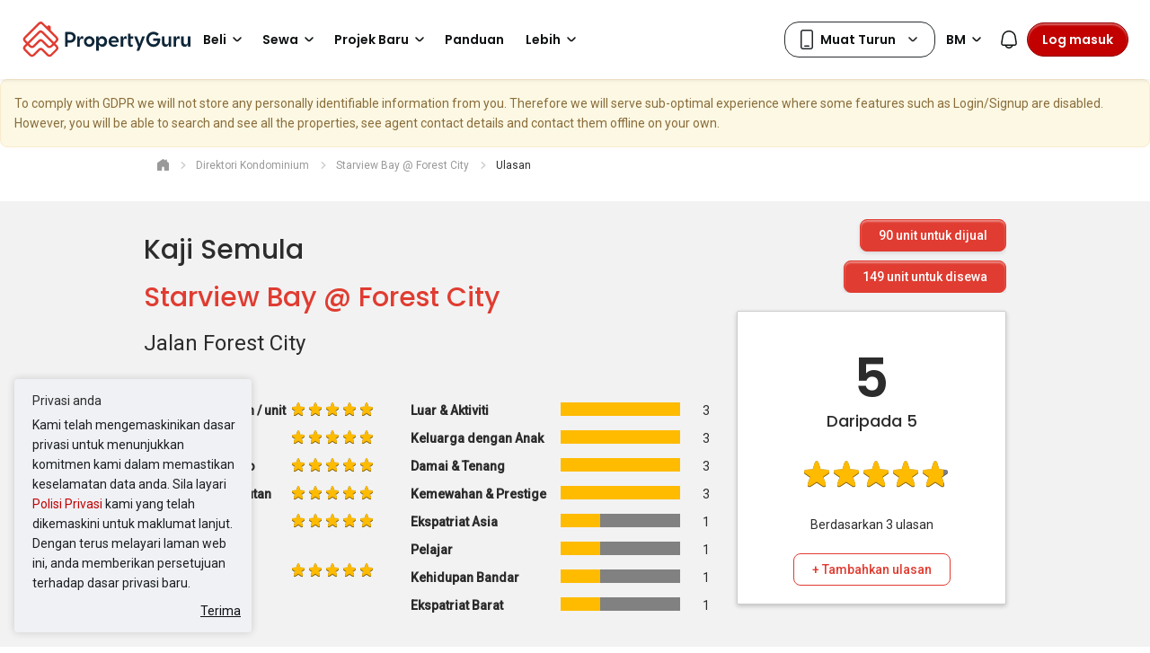

--- FILE ---
content_type: text/html; charset=utf-8
request_url: https://www.propertyguru.com.my/bm/kondo/starview-bay-forest-city-17371/review
body_size: 43341
content:
<!DOCTYPE html><html prefix="og: https://ogp.me/ns# fb: http://ogp.me/ns/fb#" lang="ms" class="guruland-proxy-page"><head><meta charSet="utf-8"/><meta charSet="utf-8"/><meta name="viewport" content="width=device-width, initial-scale=1"/><meta id="viewport" name="viewport" content="width=device-width, initial-scale=1.0, minimum-scale=1, maximum-scale=1"/><link rel="preload" href="https://cdn1.pgimgs.com/1769047087/sf2-condo/assets/fonts/pgicons.5751fe59.woff" as="font" crossorigin="" type="font/woff"/><link rel="preload" as="image" href="https://cdn.pgimgs.com/hive-ui/static/v0.1.3/logo/pg-horizontal.svg"/><link rel="stylesheet" href="https://cdn.pgimgs.com/marketplace-web/_next/static/chunks/83d8b43aa92bd4fd.css" crossorigin="anonymous" nonce="yYEcSr4td_qWh1q6bgPqA" data-precedence="next"/><link rel="stylesheet" href="https://cdn.pgimgs.com/marketplace-web/_next/static/chunks/bf6148802a3c5861.css" crossorigin="anonymous" nonce="yYEcSr4td_qWh1q6bgPqA" data-precedence="next"/><link rel="stylesheet" href="https://cdn.pgimgs.com/marketplace-web/_next/static/chunks/270ea37e44f5784c.css" crossorigin="anonymous" nonce="yYEcSr4td_qWh1q6bgPqA" data-precedence="next"/><link rel="stylesheet" href="https://cdn.pgimgs.com/marketplace-web/_next/static/chunks/fab4bce94cdee222.css" crossorigin="anonymous" nonce="yYEcSr4td_qWh1q6bgPqA" data-precedence="next"/><link href="https://cdn.pgimgs.com/marketplace-web/_next/static/chunks/e1a53b22c8a5025e.css" rel="stylesheet" as="style" nonce="yYEcSr4td_qWh1q6bgPqA" data-precedence="dynamic"/><link rel="preload" as="script" fetchPriority="low" nonce="yYEcSr4td_qWh1q6bgPqA" href="https://cdn.pgimgs.com/marketplace-web/_next/static/chunks/2a648b7f13e0e098.js" crossorigin=""/><script src="https://cdn.pgimgs.com/marketplace-web/_next/static/chunks/6b966f67ee5b5137.js" async="" crossorigin="" nonce="yYEcSr4td_qWh1q6bgPqA"></script><script src="https://cdn.pgimgs.com/marketplace-web/_next/static/chunks/3f557d602f6b42bc.js" async="" crossorigin="" nonce="yYEcSr4td_qWh1q6bgPqA"></script><script src="https://cdn.pgimgs.com/marketplace-web/_next/static/chunks/33c2d072dddbc91b.js" async="" crossorigin="" nonce="yYEcSr4td_qWh1q6bgPqA"></script><script src="https://cdn.pgimgs.com/marketplace-web/_next/static/chunks/762da8609fe80008.js" async="" crossorigin="" nonce="yYEcSr4td_qWh1q6bgPqA"></script><script src="https://cdn.pgimgs.com/marketplace-web/_next/static/chunks/c00faa2c789d3124.js" async="" crossorigin="" nonce="yYEcSr4td_qWh1q6bgPqA"></script><script src="https://cdn.pgimgs.com/marketplace-web/_next/static/chunks/5ad41144d6643839.js" async="" crossorigin="" nonce="yYEcSr4td_qWh1q6bgPqA"></script><script src="https://cdn.pgimgs.com/marketplace-web/_next/static/chunks/turbopack-a330e4b861b7087b.js" async="" crossorigin="" nonce="yYEcSr4td_qWh1q6bgPqA"></script><script src="https://cdn.pgimgs.com/marketplace-web/_next/static/chunks/274b612ddf4005f2.js" async="" crossorigin="" nonce="yYEcSr4td_qWh1q6bgPqA"></script><script src="https://cdn.pgimgs.com/marketplace-web/_next/static/chunks/a303a0be6a43ed7d.js" async="" crossorigin="" nonce="yYEcSr4td_qWh1q6bgPqA"></script><script src="https://cdn.pgimgs.com/marketplace-web/_next/static/chunks/2ede6cd5f640b867.js" async="" crossorigin="" nonce="yYEcSr4td_qWh1q6bgPqA"></script><script src="https://cdn.pgimgs.com/marketplace-web/_next/static/chunks/357cc40e65baa115.js" async="" crossorigin="" nonce="yYEcSr4td_qWh1q6bgPqA"></script><script src="https://cdn.pgimgs.com/marketplace-web/_next/static/chunks/30e3992301a6af61.js" async="" crossorigin="" nonce="yYEcSr4td_qWh1q6bgPqA"></script><script src="https://cdn.pgimgs.com/marketplace-web/_next/static/chunks/394350fc56e9ab74.js" async="" crossorigin="" nonce="yYEcSr4td_qWh1q6bgPqA"></script><script src="https://cdn.pgimgs.com/marketplace-web/_next/static/chunks/b90f48cd0e55af9f.js" async="" nonce="yYEcSr4td_qWh1q6bgPqA"></script><script src="https://cdn.pgimgs.com/marketplace-web/_next/static/chunks/f2fa148d089463ba.js" async="" nonce="yYEcSr4td_qWh1q6bgPqA"></script><script src="https://cdn.pgimgs.com/marketplace-web/_next/static/chunks/958d3ceeef81d74c.js" async="" nonce="yYEcSr4td_qWh1q6bgPqA"></script><script src="https://cdn.pgimgs.com/marketplace-web/_next/static/chunks/13b2442909d88ec9.js" async="" nonce="yYEcSr4td_qWh1q6bgPqA"></script><script src="https://cdn.pgimgs.com/marketplace-web/_next/static/chunks/36399129ee3bfc06.js" async="" nonce="yYEcSr4td_qWh1q6bgPqA"></script><script src="https://cdn.pgimgs.com/marketplace-web/_next/static/chunks/fc546d16619f4709.js" async="" nonce="yYEcSr4td_qWh1q6bgPqA"></script><script src="https://cdn.pgimgs.com/marketplace-web/_next/static/chunks/4638ed273893ab37.js" async="" nonce="yYEcSr4td_qWh1q6bgPqA"></script><script src="https://cdn.pgimgs.com/marketplace-web/_next/static/chunks/104ed45404049383.js" async="" nonce="yYEcSr4td_qWh1q6bgPqA"></script><script src="https://cdn.pgimgs.com/marketplace-web/_next/static/chunks/c1f09b1d8f4b55c3.js" async="" nonce="yYEcSr4td_qWh1q6bgPqA"></script><link rel="preload" href="https://cdn.pgimgs.com/marketplace-web/_next/static/chunks/d1f8e47882225719.css" as="style" crossorigin="anonymous" nonce="yYEcSr4td_qWh1q6bgPqA"/><link rel="preload" href="https://cdn.pgimgs.com/marketplace-web/_next/static/chunks/39613fa11c79100b.css" as="style" crossorigin="anonymous" nonce="yYEcSr4td_qWh1q6bgPqA"/><link rel="preload" href="https://fonts.googleapis.com/css2?family=Poppins:wght@400;500;600&amp;family=Roboto:wght@400;500;600&amp;family=Inter:wght@400;500;600&amp;display=swap" as="style"/><link rel="preload" href="https://cdn.pgimgs.com/hive-ui/widgets/v8.10.1/styles/foundation.min.css" as="style" type="text/css"/><link rel="preload" href="https://cdn.pgimgs.com/hive-ui/widgets/v8.10.1/iife/bundle.min.css" as="style" type="text/css"/><link rel="preload" href="https://cdn1.pgimgs.com/1769047087/sf2-condo/assets/996.css" as="style"/><link rel="preload" href="https://cdn1.pgimgs.com/1769047087/sf2-condo/assets/css/desktop_css.css" as="style"/><link rel="preload" href="https://fonts.googleapis.com/css?family=Roboto:400,500|Nunito:600|Poppins:500,600&amp;subset=latin-ext&amp;display=swap" as="style"/><link rel="preload" href="https://cdn.pgimgs.com/marketplace-web/_next/static/chunks/7cf08b1742758cdd.js" as="script" nonce="yYEcSr4td_qWh1q6bgPqA" fetchPriority="low"/><title>Starview Bay @ Forest City, Gelang Patah - Ulasan | PropertyGuru Malaysia</title><meta name="description" content="Baca atau tulis ulasan tentang Starview Bay @ Forest City, Gelang Patah. Cari unit untuk disewa atau dijual, harga pasaran dah lebih lagi dengan PropertyGuru, laman web hartanah terbesar di Malaysia."/><meta name="keywords" content="harta tanah malaysia, harta tanah malaysia, harta tanah untuk dijual, harta tanah untuk disewa, guru harta tanah, senarai harta tanah PropertyGuru, malaysia"/><meta name="robots" content="index, follow"/><meta http-equiv="x-dns-prefetch-control" content="on"/><meta name="google-site-verification" content="9iVXbwdOPHOH_byBFBScAHm5x-kvcPzBS_fJBFPBwbo"/><meta name="apple-itunes-app" content="app-id=487538098"/><meta name="google-play-app" content="app-id=com.allproperty.android.consumer.my"/><meta name="msapplication-TileColor" content="#cc2222"/><meta name="msapplication-square150x150logo" content="https://cdn1.pgimgs.com/1769047087/sf2-search/bundles/guruweblayout/img/ms-touch-logo.png"/><meta property="og:type" content="article"/><meta property="og:url" content="https://www.propertyguru.com.my/bm/kondo/starview-bay-forest-city-17371/review"/><meta property="og:title" content="Starview Bay @ Forest City, Gelang Patah - Ulasan | PropertyGuru Malaysia"/><meta property="og:description" content="Baca atau tulis ulasan tentang Starview Bay @ Forest City, Gelang Patah. Cari unit untuk disewa atau dijual, harga pasaran dah lebih lagi dengan PropertyGuru, laman web hartanah terbesar di Malaysia."/><meta property="og:locale" content="ms_MY"/><meta property="og:publisher" content="https://www.propertyguru.com.my"/><meta name="theme-color" content="#ffffff"/><link rel="canonical" href="https://www.propertyguru.com.my/bm/kondo/starview-bay-forest-city-17371/review"/><link rel="dns-prefetch" href="https://my1-cdn.pgimgs.com"/><link rel="preconnect" href="https://my1-cdn.pgimgs.com"/><link rel="dns-prefetch" href="https://my2-cdn.pgimgs.com"/><link rel="preconnect" href="https://my2-cdn.pgimgs.com"/><link rel="dns-prefetch" href="https://cdn1.pgimgs.com"/><link rel="preconnect" href="https://cdn1.pgimgs.com"/><link rel="dns-prefetch" href="https://www.googleadservices.com"/><link rel="preconnect" href="https://www.googleadservices.com"/><link rel="dns-prefetch" href="https://www.googletagmanager.com"/><link rel="preconnect" href="https://www.googletagmanager.com"/><link rel="dns-prefetch" href="https://googleads.g.doubleclick.net"/><link rel="preconnect" href="https://googleads.g.doubleclick.net"/><link rel="dns-prefetch" href="https://www.google.com"/><link rel="preconnect" href="https://www.google.com"/><link rel="dns-prefetch" href="https://js.appboycdn.com"/><link rel="preconnect" href="https://js.appboycdn.com"/><link rel="dns-prefetch" href="https://www.google-analytics.com"/><link rel="preconnect" href="https://www.google-analytics.com"/><link rel="dns-prefetch" href="https://adservice.google.com"/><link rel="preconnect" href="https://adservice.google.com"/><link rel="dns-prefetch" href="https://cdn.segment.com"/><link rel="preconnect" href="https://cdn.segment.com"/><link rel="dns-prefetch" href="https://cdn-cms.pgimgs.com"/><link rel="preconnect" href="https://cdn-cms.pgimgs.com"/><link rel="icon" href="https://cdn1.pgimgs.com/1769047087/sf2-search/bundles/guruweblayout/img/is-new-brand-favicon.ico"/><link rel="apple-touch-icon" href="https://cdn1.pgimgs.com/1769047087/sf2-search/bundles/guruweblayout/img/is-new-brand-touch-logo.png" sizes="144x144"/><link rel="icon" href="https://cdn1.pgimgs.com/1769047087/sf2-search/bundles/guruweblayout/img/is-new-brand-touch-logo.png" sizes="144x144"/><link rel="manifest" href="https://cdn1.pgimgs.com/1769047087/sf2-search/bundles/gurulistingsearch/app/propertyguru-my/manifest.json"/><link rel="preconnect" href="https://fonts.gstatic.com" crossorigin=""/><link href="https://fonts.googleapis.com/css?family=Roboto:400,500|Nunito:600|Poppins:500,600&amp;subset=latin-ext&amp;display=swap" rel="preload" as="style"/><link href="https://cdn1.pgimgs.com/1769047087/sf2-condo/assets/fonts/pgicons.5751fe59.woff" rel="preload" as="font" type="font/woff" crossorigin=""/><link rel="stylesheet" type="text/css" href="https://cdn.pgimgs.com/hive-ui/widgets/v8.10.1/styles/foundation.min.css"/><link rel="stylesheet" type="text/css" href="https://cdn.pgimgs.com/hive-ui/widgets/v8.10.1/iife/bundle.min.css"/><link rel="stylesheet" href="https://cdn1.pgimgs.com/1769047087/sf2-condo/assets/996.css"/><link rel="stylesheet" href="https://cdn1.pgimgs.com/1769047087/sf2-condo/assets/css/desktop_css.css"/><link href="https://fonts.googleapis.com/css?family=Roboto:400,500|Nunito:600|Poppins:500,600&amp;subset=latin-ext&amp;display=swap" rel="stylesheet" type="text/css"/><link rel="stylesheet" type="text/css" href="https://cdn.pgimgs.com/hive-ui/widgets/v8.10.1/styles/foundation.min.css"/><link rel="stylesheet" type="text/css" href="https://cdn.pgimgs.com/hive-ui/widgets/v8.10.1/iife/bundle.min.css"/><link rel="stylesheet" href="https://cdn1.pgimgs.com/1769047087/sf2-condo/assets/996.css"/><link rel="stylesheet" href="https://cdn1.pgimgs.com/1769047087/sf2-condo/assets/css/desktop_css.css"/><link href="https://fonts.googleapis.com/css?family=Roboto:400,500|Nunito:600|Poppins:500,600&amp;subset=latin-ext&amp;display=swap" rel="stylesheet" type="text/css"/><script src="https://accounts.google.com/gsi/client" nonce="yYEcSr4td_qWh1q6bgPqA"></script><script nonce="yYEcSr4td_qWh1q6bgPqA">
    //check for browsers without complete flex support ( < IE 10)
    window.onload = function(e){
        if(Function('/*@cc_on return document.documentMode<=10@*/')()) {
            window.location = '/ie-notsupported';
        }
    };
  </script><script type="text/javascript" src="https://cdn.pgimgs.com/hive-ui/widgets/v8.10.1/iife/bundle.min.js" nonce="yYEcSr4td_qWh1q6bgPqA"></script><script type="text/javascript" nonce="yYEcSr4td_qWh1q6bgPqA">
    (function(i,s,o,g,r,a,m){i['GoogleAnalyticsObject']=r;i[r]=i[r]||function(){
    (i[r].q=i[r].q||[]).push(arguments)},i[r].l=1*new Date();a=s.createElement(o),
    m=s.getElementsByTagName(o)[0];a.async=1;a.src=g;m.parentNode.insertBefore(a,m)
    })(window,document,'script','https://www.google-analytics.com/analytics.js','ga');
  </script><script src="https://www.googletagmanager.com/gtag/js?id=G-FMP8E4EWDR&amp;l=ga4DataLayer" nonce="yYEcSr4td_qWh1q6bgPqA"></script><script nonce="yYEcSr4td_qWh1q6bgPqA">
    window.ga4DataLayer = window.ga4DataLayer || [];
    window.ga4PropertyId = 'G-FMP8E4EWDR';
    function gtag(){ga4DataLayer.push(arguments);}
    gtag('js', new Date());
  </script><script type="text/javascript" nonce="yYEcSr4td_qWh1q6bgPqA">
    var guruApp = {"environment":"prod","session_name":"PHPSESSID2","client":{"is_mobile":false,"isWebView":false},"isIframe":false,"language":"ms","currency":"MYR","country":"MY","appName":"propertyguru-my","currencySymbol":"RM","googleMaps":{"key":"AIzaSyAbLKNh877d9D78zYaoJYWpvOFVffKl-V4"},"googleApi":{"appId":"397676370154-1knr9c57ip1rq0rc5l8fjsdhjqu29svq.apps.googleusercontent.com"},"appleIdApi":{"clientId":"com.propertyguru.www"},"identityEndpoint":"https:\/\/identity.propertyguru.com\/identity","isLeadManagementEnabled":true,"user_id":null,"facebook":{"appId":1627438264181015},"dfp":{"multipageTakeoverAd":"<div id=\"google_dfp_ads_slot_desktop_multipage_takeover_29\" class=\"ads-dfp loading\"><script type='text\/javascript' nonce=\"5d429c55ade08e2dd85341d2a880a6fa\">guruApp.googleTagPush(function() {var boxElement = document.getElementById('google_dfp_ads_slot_desktop_multipage_takeover_29'); var retryCount = 0; do { setTimeout(() => { boxElement = document.getElementById('google_dfp_ads_slot_desktop_multipage_takeover_29'); retryCount++; }, 500); if (boxElement instanceof HTMLElement) { googletag.display('google_dfp_ads_slot_desktop_multipage_takeover_29');}} while (!boxElement instanceof HTMLElement && retryCount < 3);});<\/script><\/div>\n","isAsyncInline":true,"isMultipageTakeoverEnabled":true},"smartBanner":{"ios":"487538098","android":"com.allproperty.android.consumer.my","appStoreLanguage":"my","title":"Find properties on the go with our app!","author":"PropertyGuru Pte Ltd","button":"Install","getMobileUrl":{"android":"https:\/\/play.google.com\/store\/apps\/details?id=com.allproperty.android.consumer.my","ios":"https:\/\/apps.apple.com\/my\/app\/propertyguru-malaysia\/id487538098","smartbanner":{"android":"https:\/\/play.google.com\/store\/apps\/details?id=com.allproperty.android.consumer.my"}},"store_ios":"","store_android":"","price":""},"marketing":{"bounceExchangeId":null,"facebookPixelId":"1456225571288921","tiktokId":"CCM34C3C77UE4ETHF5SG","twitterTrackPid":null,"rubiconTapTrackId":null,"yieldmanagerPixelId":null,"taboolaId":1224473,"floodlight":{"key":"pg_pg00","pageType":"Condo+Reviews","freetext":""},"adwords":{"conversionId":984081672,"params":{"listing_pagetype":"other"}},"facebookPixelEnabled":true,"googleAnalytics4":"G-FMP8E4EWDR","twitterTrackEnabled":null,"fout":null,"yahooPixel":{"id":10062648,"listingId":null,"propertyType":"","minPrice":null,"maxprice":null},"segment":{"key":"nNgYQOy1nYXGWktEtx3T14VEHAwdafYZ","isEnabled":true},"braze":{"isEnabled":true,"key":"62af0648-9710-46ca-8a49-5e7c39d371ba","baseUrl":"sdk.iad-03.braze.com"},"outbrain":{"isEnabled":true,"key":"00a8a6ca05556e259c872ba321ae4d2af7","fintechKey":null}},"userCollections":{"isEnabled":true},"toggles":{"track_user_enquiries":true},"otpLogin":{"copies":{"features":{"default":{"title":"Welcome to PropertyGuru","description":"Log in or sign up to get the most out of your PropertyGuru experience."},"MyActivities_my_enquiries":{"title":"Log Masuk atau Daftar","description":"If you'd like to view more past enquiries, you need to login to your account or sign up for a new account."},"MyActivities_saved_searches":{"title":"Log Masuk atau Daftar","description":"If you'd like to view saved searches, you need to login to your account or sign up for a new account."},"MyActivities_hidden_properties":{"title":"Log Masuk atau Daftar","description":"If you'd like to view more hidden properties, you need to login to your account or sign up for a new account."},"ReportListing":{"title":"Log Masuk atau Daftar","description":"Please log in to your account or sign up for a new account to report this listing."},"HideListing":{"title":"Log Masuk atau Daftar","description":"Sila log masuk akaun anda atau daftar akaun baru untuk menyembunyikan penyenaraian ini."},"LeadGating":{"title":"Log Masuk atau Daftar","description":"Sila sahkan identiti anda dengan log masuk atau cipta akaun dengan kami. Ini akan membantu meningkatkan peluang anda menerima maklum balas ejen."},"DeveloperEnquiry":{"title":"Log Masuk atau Daftar","description":"Sila sahkan identiti anda dengan log masuk atau cipta akaun dengan kami. Maklumat anda hanya akan dikongsi dengan pemaju sahaja."},"Feedback":{"title":"Log Masuk atau Daftar","description":"You're one step closer to sharing your feedback with us."},"SavedSearch":{"title":"Log Masuk atau Daftar","description":"If you\u2019d like to save searches, you need to log in to your account or sign up for a new account."},"OTPGatingAgent":{"title":"Log Masuk atau Daftar","description":"Log in or sign up to contact this agent.\nLet us know you\u2019re a real person \n(more chances for you to get replies from agents)."},"CreateProfile":{"title":"Log Masuk atau Daftar","description":"If you\u2019d like to set up your profile you need to login to your account or sign up for a new account."},"SRPRentMadeForYou":{"title":"Welcome to PropertyGuru","description":"Log in or sign up to continue setting saving your preferences to your profile."},"CompareShortlist":{"title":"Log Masuk atau Daftar","description":"If you\u2019d like to compare your shortlisted properties, you need to log in or sign up for a new account."},"ShareShortlist":{"title":"Welcome to PropertyGuru","description":"If you\u2019d like to invite others to view your shortlist, you need to log in or sign up for a new account."},"SharedShortlist":{"title":"Welcome to PropertyGuru","description":"Please login or sign up to view the shortlist that has been shared with you."},"ContactAgent":{"title":"Log Masuk atau Daftar","description":"Sila sahkan identiti anda dengan log masuk atau cipta akaun dengan kami. Ini akan membantu meningkatkan peluang anda menerima maklum balas ejen."},"RateAgent":{"title":"Welcome to PropertyGuru","description":"Please log in to your account or sign up for a new account to continue rating this agent."}},"all.set.title":"All Set!","all.set.account.created":"Akaun anda sudah berjaya dicipta!","all.set.account.logged.in":"Anda berjaya log masuk ke dalam akaun anda! ","all.set.form.submit":"We\u2019ve also submitted your enquiry to the agent.","all.set.whatsapp.button":"Teruskan ke WhatsApp","all.set.line.button":"Proceed to Line","all.set.phone.reveal.button":"Tunjukkan Nombor Telefon Ejen","all.set.phone.reveal.title":"Here is the agent\u2019s phone number.","all.set.form.submit.button":"Saya faham","all.set.sms.button":"Teruskan ke SMS","password.updated.message":"Your password was updated successfully","password.reset.email.message":"New password has been sent to your email."},"agentnetUrl":"https:\/\/agentnet.propertyguru.com.my","isEnabled":true},"leadGating":{"isEnabled":true,"sequenceVariant":"control"},"notification":{"copies":{"header":"Pemberitahuan","emptyTitle":"Tiada kemas kini pada hari ini","emptyDesc":"Kami akan maklumkan apabila terdapat syor khas untuk anda"},"isEnabled":true},"contactAgentV2":{"copies":{"contactAgentCard":{"heading":"Hubungi Agen","agentLicense":"REN: %license%","agencyLicense":"No Pendaftaran Agensi %license%","verificationText":"Verified","certificateText":"Certified","rating":{"singleReviewText":"ulasan","multiReviewText":"ulasan","hasReviewText":"%totalRating% Reviews","noReviewText":"Tiada ulasan lagi"},"contactActionConfig":{"whatsapp":{"isEnabled":true,"text":"WhatsApp","mobileText":"Terus ke WhatsApp","message":"Hi %agentName%,\\n saya berminat dalam:\\n %typeCode% - %projectName%\\n %bedrooms% %prettyPrice% \\n %selfUrl% \\n Terima Kasih \\n","bedroomText":{"singular":"%count% Bilik Tidur","plural":"%count% Bilik Tidur"},"dataAutomationId":"enquiry-widget-whatsapp-btn"},"line":{"isEnabled":false,"text":"Garisan","mobileText":"Continue to Line","dataAutomationId":"enquiry-widget-line-btn"},"revealPhoneNumber":{"text":"Lihat Nombor Telefon","dataAutomationId":"enquiry-widget-phone-btn"},"phoneCall":{"text":"Talian","dataAutomationId":"enquiry-widget-phone-btn"},"stickyPhoneCall":{"text":"Terus ke Panggilan","dataAutomationId":"enquiry-widget-phone-btn"},"sendEnquiry":{"text":"Kirim Pertanyaan","dataAutomationId":"enquiry-widget-msg-btn"},"contactAgent":{"text":"Hubungi Agen","dataAutomationId":"enquiry-widget-contact-agent-btn"}},"termsAndPolicy":"Saya mengesahkan bahawa saya telah membaca <a href=\"\/privasi\" rel=\"noopener noreferrer\" target=\"_blank\" >dasar privasi<\/a> dan membenarkan maklumat saya dikongsi dengan ejen ini yang mungkin menghubungi saya nanti"},"sendEnquiry":{"title":"Kirim Pertanyaan","enquiryFormView":{"contactContext":{"agentMessage":"{agentName} akan hubungi anda berkenaan {intent} hartanah","listingMessage":"{agentName} akan hubungi anda berkenaan {listingName}"},"intentLabel":"Saya ingin bertanya tentang","intentOptions":[{"value":"BUY","text":"Membeli"},{"value":"RENT","text":"Menyewa"},{"value":"SELL","text":"Menjual"},{"value":"LET","text":"Leasing"},{"value":"OTHER","text":"Lain-lain"}],"detailTitle":"Maklumat butiran anda","firstNameLabel":"Nama pertama","lastNameLabel":"Nama Akhir","emailLabel":"Alamat Emel","mobileLabel":"Nomor Telepon Genggam","profileLink":{"href":"\/bm\/pengguna\/profil"},"consents":[],"submitText":"Hantar","errorMessage":{"invalidInput":"All fields are required. Please update on your profile.","requestFailed":"Failed to submit your enquiry. Please retry."},"termsAndPolicy":"Saya bersetuju dengan <a href=\"\/terms-of-service\">Syarat Perkhidmatan<\/a> and <a href=\"\/privasi\">Polisi Privasi<\/a> PropertyGuru termasuk pengumpulan, penggunaan dan pendedahan maklumat peribadi saya.","defaultMessage":"I am interested in this property. Please contact me, thanks! %selfUrl%"},"successToast":{"title":"Pertanyaan anda telah hantar kepada {agentName}!","message":"Ejen akan menghubungi anda sebentar lagi"}}},"isEnabled":true,"isRatingAndReviewEnabled":false},"enquiryV2":{"isEnabled":false},"enableAgentEnquiry":{"isEnabled":false},"contactAgentV3":{"copies":{"contactAgentCard":{"heading":"Hubungi Agen","agentLicense":"REN: %license%","agencyLicense":"No Pendaftaran Agensi %license%","verificationText":"Verified","certificateText":"Certified","rating":{"singleReviewText":"ulasan","multiReviewText":"ulasan","hasReviewText":"%totalRating% Reviews","noReviewText":"Tiada ulasan lagi"},"contactActionConfig":{"qrCode":{"isEnabled":true,"text":"WhatsApp Mobile","mobileText":"Terus ke WhatsApp","message":"Hi %agentName%,\\n saya berminat dalam:\\n %typeCode% - %projectName%\\n %bedrooms% %prettyPrice% \\n %selfUrl% \\n Terima Kasih \\n","bedroomText":{"singular":"%count% Bilik Tidur","plural":"%count% Bilik Tidur"},"dataAutomationId":"enquiry-widget-whatsapp-mobile-btn"},"whatsapp":{"isEnabled":true,"text":"WhatsApp Web","mobileText":"Terus ke WhatsApp","message":"Hi %agentName%,\\n saya berminat dalam:\\n %typeCode% - %projectName%\\n %bedrooms% %prettyPrice% \\n %selfUrl% \\n Terima Kasih \\n","bedroomText":{"singular":"%count% Bilik Tidur","plural":"%count% Bilik Tidur"},"dataAutomationId":"enquiry-widget-whatsapp-btn"},"line":{"isEnabled":false,"text":"Garisan","mobileText":"Continue to Line","dataAutomationId":"enquiry-widget-line-btn"},"revealPhoneNumber":{"text":"Lihat Nombor Telefon","dataAutomationId":"enquiry-widget-phone-btn"},"phoneCall":{"text":"Nombor telefon","dataAutomationId":"enquiry-widget-phone-btn"},"stickyPhoneCall":{"text":"Terus ke Panggilan","dataAutomationId":"enquiry-widget-phone-btn"},"sendEnquiry":{"text":"Kirim Pertanyaan","dataAutomationId":"enquiry-widget-msg-btn"},"contactAgent":{"text":"Hubungi Agen","dataAutomationId":"enquiry-widget-contact-agent-btn"}},"termsAndPolicy":"Saya mengesahkan bahawa saya telah membaca <a href=\"\/privasi\" rel=\"noopener noreferrer\" target=\"_blank\" >dasar privasi<\/a> dan membenarkan maklumat saya dikongsi dengan ejen ini yang mungkin menghubungi saya nanti"},"sendEnquiry":{"title":"Kirim Pertanyaan","enquiryFormView":{"contactContext":{"agentMessage":"{agentName} akan hubungi anda berkenaan {intent} hartanah","listingMessage":"{agentName} akan hubungi anda berkenaan {listingName}"},"intentLabel":"Saya ingin bertanya tentang","intentOptions":[{"value":"BUY","text":"Membeli"},{"value":"RENT","text":"Menyewa"},{"value":"SELL","text":"Menjual"},{"value":"LET","text":"Leasing"},{"value":"OTHER","text":"Lain-lain"}],"detailTitle":"Maklumat butiran anda","firstNameLabel":"Nama pertama","lastNameLabel":"Nama Akhir","emailLabel":"Alamat Emel","mobileLabel":"Nomor Telepon Genggam","profileLink":{"href":"\/bm\/pengguna\/profil"},"submitText":"Hantar","errorMessage":{"invalidInput":"All fields are required. Please update on your profile.","requestFailed":"Failed to submit your enquiry. Please retry."},"termsAndPolicy":"Saya bersetuju dengan <a href=\"\/terms-of-service\">Syarat Perkhidmatan<\/a> and <a href=\"\/privasi\">Polisi Privasi<\/a> PropertyGuru termasuk pengumpulan, penggunaan dan pendedahan maklumat peribadi saya.","defaultMessage":"I am interested in this property. Please contact me, thanks! %selfUrl%"},"successToast":{"title":"Pertanyaan anda telah hantar kepada {agentName}!","message":"Ejen akan menghubungi anda sebentar lagi"}}},"isEnabled":true,"isRatingAndReviewEnabled":false},"emailNotificationV2":{"isEnabled":true},"widgetGoogleAnalytics":{"googleAnalyticsObject":null,"dimensions":{"dimension6":"other","dimension2":"Condo Reviews","dimension3":"Production","dimension4":"ms","dimension13":"MY","dimension14":"web","contentGroup1":"Condo Reviews"},"localDimensions":[],"optimizeExperimentData":[],"config":{"trackingId":"UA-2417512-12","cookieDomain":"propertyguru.com.my","siteSpeedSampleRate":10,"optimizeCode":"GTM-PMDRLL4"}}};


    
    
    var dataLayer = [{"environment":"prod","user_id":null,"is_mobile":false,"pageType":"Condo Reviews","language":"ms"}];
    guruApp.isResponsive = true;
  </script><script type="text/javascript" nonce="yYEcSr4td_qWh1q6bgPqA">if (guruApp.otpLogin) guruApp.otpLogin.isEnabled = false;</script><script type="text/javascript" nonce="yYEcSr4td_qWh1q6bgPqA">guruApp.userSession = {"user":{"id":null,"username":"anon.","firstName":null,"lastName":null,"phone":null,"email":null,"roles":[],"beta":false,"trackingUserId":null,"isMobileVerified":false,"isAgent":false,"mobileCountry":"","shortlist":0,"shortlistIds":[]}};</script><script src="https://cdn1.pgimgs.com/1769047087/sf2-condo/assets/90.js" nonce="yYEcSr4td_qWh1q6bgPqA"></script><script src="https://cdn1.pgimgs.com/1769047087/sf2-condo/assets/js/desktop_js_header.js" nonce="yYEcSr4td_qWh1q6bgPqA"></script><script src="https://browser.sentry-cdn.com/7.23.0/bundle.min.js" integrity="sha384-Mqx4gjAfMVnjto4g6paOi9soU92U+jP57Wgk/jDXP1sEOt4vVl1WB8yfFTupIdXB" crossorigin="anonymous" nonce="yYEcSr4td_qWh1q6bgPqA"></script><script src="https://browser.sentry-cdn.com/7.23.0/bundle.tracing.min.js" integrity="sha384-SLecuM36xJH2NzNgjBKu5fDtb6NdPvpx7rjBYlUq2HlKcEqblisdxBl8cuy7uiB1" crossorigin="anonymous" nonce="yYEcSr4td_qWh1q6bgPqA"></script><script type="text/javascript" nonce="yYEcSr4td_qWh1q6bgPqA">if (!guruApp.googleTagPush) guruApp.googleTagPush = function(f){try {googletag.cmd.push(f);} catch (e) {if (guruApp.debug) {console.log('GoogleTag:' + e);}}};</script><script type="text/javascript" nonce="yYEcSr4td_qWh1q6bgPqA">
window.googletag = window.googletag || {cmd: []};

(function() {
    var gads = document.createElement("script"),
        node = document.getElementsByTagName("script")[0];

    gads.async = true;
    gads.type = "text/javascript";
    gads.src = "https://securepubads.g.doubleclick.net/tag/js/gpt.js";

    node.parentNode.insertBefore(gads, node);
})();
</script><script type="text/javascript" nonce="yYEcSr4td_qWh1q6bgPqA">
guruApp.dfpAdSlots = [];

googletag.cmd.push(function() {
    var guruApp = window.guruApp || {};
    var mapping;

        guruApp.dfpAdSlots.push({
            target: '#google_dfp_ads_slot_desktop_showcase_1_16',
            sizes: [300,250],
            callback: function() {
                var mapping = googletag.sizeMapping()
                            .addSize([0,0], [300,250])
                            .addSize([768,200], [[300,600], [300,250]])
                            .build();
                var slot = googletag.defineSlot('/133034368/propertyguru_my/condo/showcase_1', [300,250], 'google_dfp_ads_slot_desktop_showcase_1_16')?.defineSizeMapping(mapping)?.addService(googletag.pubads());
                  // Call display() to register the slot as ready and fetch an ad.
                if (Boolean(slot)) {
                    googletag.display(slot);
                }
             }
        })
        guruApp.dfpAdSlots.push({
            target: '#google_dfp_ads_slot_desktop_bottom_leaderboard_17',
            sizes: [[320,50], [728,90], [970,90]],
            callback: function() {
                var mapping = googletag.sizeMapping()
                            .addSize([0,0], [320,50])
                            .addSize([768,200], [728,90])
                            .addSize([990,200], [[728,90], [970,90]])
                            .build();
                var slot = googletag.defineSlot('/133034368/propertyguru_my/condo/bottom_leaderboard', [[320,50], [728,90], [970,90]], 'google_dfp_ads_slot_desktop_bottom_leaderboard_17')?.defineSizeMapping(mapping)?.addService(googletag.pubads());
                  // Call display() to register the slot as ready and fetch an ad.
                if (Boolean(slot)) {
                    googletag.display(slot);
                }
             }
        })
        guruApp.dfpAdSlots.push({
            target: '#google_dfp_ads_slot_desktop_multipage_takeover_29',
            displayOnPageLoad: true,
            sizes: [770,500],
            callback: function() {
                var slot = googletag.defineSlot('/133034368/propertyguru_my/multipage_takeover', [770,500], 'google_dfp_ads_slot_desktop_multipage_takeover_29').addService(googletag.pubads());
                  // Call display() to register the slot as ready and fetch an ad.
                  googletag.display(slot);
             }
        })


    guruApp.dfpAdSlots.forEach(function(adSlot) {
       setTimeout(() => {
         try {
           window.domObserver(adSlot);
         } catch (e) {
           console.log('GoogleAdSlots::', e.message, adSlot);
         }
       }, 500);
    });

    googletag.pubads().setTargeting('Proptype', ["Apartment / Condo / Service Residence"]);
    googletag.pubads().setTargeting('market', "residential");
    googletag.pubads().setTargeting('Prpty_id', ["17371"]);
    googletag.pubads().setTargeting('Pagetype', "Detail");
    googletag.pubads().setTargeting('userrole', []);
    googletag.pubads().setTargeting('env', "prod");
    googletag.pubads().setTargeting('platform', "sf2");

    try {
        if (localStorage) {
            let providerId = localStorage.getItem('pgutid');
            if (providerId) {
                googletag.pubads().setPublisherProvidedId(providerId);
            }
        }
    } catch (e) {}


    googletag.pubads().set("page_url", "https://www.propertyguru.com.my/bm/kondo/starview-bay-forest-city-17371/review");
    googletag.pubads().enableSingleRequest();

    guruApp.widgetDFP = guruApp.widgetDFP || [];

    googletag.pubads().addEventListener('slotRenderEnded', function(e){
        guruApp.widgetDFP.push(e);
    });

    if (guruApp.widgetDFP.viewSlot) {
        googletag.pubads().addEventListener('impressionViewable', guruApp.widgetDFP.viewSlot);
    }

    googletag.pubads().enableAsyncRendering();

    googletag.pubads().collapseEmptyDivs();
    googletag.enableServices();
});
</script><script type="text/javascript" nonce="yYEcSr4td_qWh1q6bgPqA">window.googletag = window.googletag || { cmd: [] }; googletag.cmd.push(function() { googletag.pubads().setForceSafeFrame(true); });</script><script src="https://cdn.pgimgs.com/marketplace-web/_next/static/chunks/a6dad97d9634a72d.js" crossorigin="anonymous" noModule="" nonce="yYEcSr4td_qWh1q6bgPqA"></script></head><body class="layout-web  review-detail lang-ms app-my env-prod  is-new-brand 
"><div hidden=""><!--$--><!--/$--></div><div class="page-body-root"><div class="base-page-layout-root"><nav id="mega-menu-navbar-widget" da-id="mega-menu-navbar-widget" class="mega-menu-navbar-root mega-menu-group mega-menu-navbar-root mega-menu-navbar-root-light"><div da-id="mega-menu-navbar-desktop-container" class="mega-menu-navbar-root__desktop-container"><a href="/bm" class="mega-menu-navbar-root__desktop-brand"><img class="hui-image hui-image--1_1 mega-menu-navbar-root__pg-desktop-logo" src="https://cdn.pgimgs.com/hive-ui/static/v0.1.3/logo/pg-horizontal.svg" alt="Logo" height="40"/></a><div class="mega-menu-navbar-root__center-content mega-menu-navbar-root-nav" da-id="mega-menu-navbar"><div da-id="mega-menu-navbar-l1-link" class="mega-menu-navbar-root__navbar-link-dropdown-container  dropdown"><a role="button" tabindex="0" href="/bm/hartanah-dijual" target="_self" id="react-aria-_R_j4lpbsnpfivb_" aria-expanded="false" title="Hartanah Dijual di Malaysia" class="dropdown-toggle btn btn-light">Beli<div class="hui-svgicon hui-svgicon--chevron-down-small-o hui-svgicon--m" style="background-color:#0D1011" da-id="svg-icon"></div></a><div da-id="mega-menu-navbar-l1-link-expanded" data-bs-popper="static" class="mega-menu-dropdown dropdown-menu"><div class="mega-menu-dropdown__dropdown-wrapper"><div class="mega-menu-dropdown__dropdown-gap"></div><div class="mega-menu-dropdown__dropdown-container"><div class="mega-menu-dropdown__dropdown-content"><div class="mega-menu-dropdown__dropdown-body"><div class="mega-menu-dropdown__dropdown-content"><ul da-id="mega-menu-navbar-menu-category" class="hui-list mega-menu-dropdown__dropdown-category"><li title="" da-id="mega-menu-navbar-l2-link" class="hui-list-item mega-menu-dropdown__dropdown-item dropdown-item-bold"><div class="mega-menu-dropdown__dropdown-text">Lokasi</div></li><li title="Kuala Lumpur" da-id="mega-menu-navbar-l3-link" class="hui-list-item mega-menu-dropdown__dropdown-item clickable"><a href="/bm/hartanah-dijual/sekitar-kuala-lumpur-58jok" target="_self" rel="noopener" class="mega-menu-dropdown__dropdown-link">Kuala Lumpur</a></li><li title="Pulau Pinang" da-id="mega-menu-navbar-l3-link" class="hui-list-item mega-menu-dropdown__dropdown-item clickable"><a href="/bm/hartanah-dijual/sekitar-penang-5qvq6" target="_self" rel="noopener" class="mega-menu-dropdown__dropdown-link">Pulau Pinang</a></li><li title="Johor Bahru" da-id="mega-menu-navbar-l3-link" class="hui-list-item mega-menu-dropdown__dropdown-item clickable"><a href="/bm/hartanah-dijual/sekitar-johor-bahru-v2xvv" target="_self" rel="noopener" class="mega-menu-dropdown__dropdown-link">Johor Bahru</a></li></ul><ul da-id="mega-menu-navbar-menu-category" class="hui-list mega-menu-dropdown__dropdown-category"><li title="Direktori Kondo" da-id="mega-menu-navbar-l2-link" class="hui-list-item mega-menu-dropdown__dropdown-item dropdown-item-bold clickable"><a href="/bm/kondo" target="_self" rel="noopener" class="mega-menu-dropdown__dropdown-link">Direktori Kondo<div class="hui-svgicon hui-svgicon--chevron-right-small-o hui-svgicon--m" style="background-color:#0D1011" da-id="svg-icon"></div></a></li><li title="Emper - Penthouse" da-id="mega-menu-navbar-l3-link" class="hui-list-item mega-menu-dropdown__dropdown-item clickable"><a href="/bm/kondo-dijual/rumah-pentas" target="_self" rel="noopener" class="mega-menu-dropdown__dropdown-link">Emper - Penthouse</a></li><li title="Kondo Pegangan Bebas" da-id="mega-menu-navbar-l3-link" class="hui-list-item mega-menu-dropdown__dropdown-item clickable"><a href="/bm/kondo-dijual/pegangan-bebas" target="_self" rel="noopener" class="mega-menu-dropdown__dropdown-link">Kondo Pegangan Bebas</a></li><li title="Pangsapuri" da-id="mega-menu-navbar-l3-link" class="hui-list-item mega-menu-dropdown__dropdown-item clickable"><a href="/bm/pangsapuri-dijual" target="_self" rel="noopener" class="mega-menu-dropdown__dropdown-link">Pangsapuri</a></li></ul><ul da-id="mega-menu-navbar-menu-category" class="hui-list mega-menu-dropdown__dropdown-category"><li title="" da-id="mega-menu-navbar-l2-link" class="hui-list-item mega-menu-dropdown__dropdown-item dropdown-item-bold"><div class="mega-menu-dropdown__dropdown-text">Rumah Bertanah</div></li><li title="Banglo" da-id="mega-menu-navbar-l3-link" class="hui-list-item mega-menu-dropdown__dropdown-item clickable"><a href="/bm/banglo-dijual" target="_self" rel="noopener" class="mega-menu-dropdown__dropdown-link">Banglo</a></li><li title="Rumah Berkembar" da-id="mega-menu-navbar-l3-link" class="hui-list-item mega-menu-dropdown__dropdown-item clickable"><a href="/bm/rumah-berkembar-dijual" target="_self" rel="noopener" class="mega-menu-dropdown__dropdown-link">Rumah Berkembar</a></li><li title="Rumah Teres" da-id="mega-menu-navbar-l3-link" class="hui-list-item mega-menu-dropdown__dropdown-item clickable"><a href="/bm/rumah-teres-pautan-dijual" target="_self" rel="noopener" class="mega-menu-dropdown__dropdown-link">Rumah Teres</a></li></ul></div><hr class="hui-divider w-100 mega-menu-dropdown__divider mega-menu-dropdown__divider-margin-top"/><div class="mega-menu-dropdown__body-footer"><ul da-id="mega-menu-navbar-menu-category" class="hui-list mega-menu-dropdown__dropdown-category"><li title="Lihat Semua Hartanah untuk Dijual" da-id="mega-menu-navbar-viewall-link" class="hui-list-item mega-menu-dropdown__dropdown-item dropdown-item-bold clickable"><a href="/bm/hartanah-dijual" target="_self" rel="noopener" class="mega-menu-dropdown__dropdown-link mega-menu-dropdown__dropdown-link__footer">Lihat Semua Hartanah untuk Dijual<div class="hui-svgicon hui-svgicon--chevron-right-small-o hui-svgicon--m" style="background-color:#0D1011" da-id="svg-icon"></div></a></li></ul></div></div><div class="mega-menu-dropdown__dropdown-resources"><div class="mega-menu-dropdown__dropdown-content"><ul da-id="mega-menu-navbar-menu-category" class="hui-list mega-menu-dropdown__dropdown-category"><li title="" da-id="mega-menu-navbar-l2-link" class="hui-list-item mega-menu-dropdown__dropdown-item dropdown-item-bold"><div class="mega-menu-dropdown__dropdown-text">Sumber Beli</div></li><li class="hui-list-item mega-menu-dropdown__dropdown-resource-image desktop-only"><img loading="lazy" class="hui-image hui-image--1_1" src="https://cdn.pgimgs.com/hive-ui/static/v0.1.237/images/navbar-buy-resources.png" alt="Sumber Beli"/></li><li title="Hartanah Komersial" da-id="mega-menu-navbar-l3-link" class="hui-list-item mega-menu-dropdown__dropdown-item clickable"><a href="/bm/hartanah-komersial-dijual" target="_self" rel="noopener" class="mega-menu-dropdown__dropdown-link">Hartanah Komersial</a></li><li title="Cari Ejen" da-id="mega-menu-navbar-l3-link" class="hui-list-item mega-menu-dropdown__dropdown-item clickable"><a href="/bm/ejen-hartanah" target="_self" rel="noopener" class="mega-menu-dropdown__dropdown-link">Cari Ejen</a></li></ul></div></div></div></div></div></div></div><div da-id="mega-menu-navbar-l1-link" class="mega-menu-navbar-root__navbar-link-dropdown-container  dropdown"><a role="button" tabindex="0" href="/bm/hartanah-disewa" target="_self" id="react-aria-_R_l4lpbsnpfivb_" aria-expanded="false" title="Hartanah untuk Disewa di Malaysia" class="dropdown-toggle btn btn-light">Sewa<div class="hui-svgicon hui-svgicon--chevron-down-small-o hui-svgicon--m" style="background-color:#0D1011" da-id="svg-icon"></div></a><div da-id="mega-menu-navbar-l1-link-expanded" data-bs-popper="static" class="mega-menu-dropdown dropdown-menu"><div class="mega-menu-dropdown__dropdown-wrapper"><div class="mega-menu-dropdown__dropdown-gap"></div><div class="mega-menu-dropdown__dropdown-container"><div class="mega-menu-dropdown__dropdown-content"><div class="mega-menu-dropdown__dropdown-body"><div class="mega-menu-dropdown__dropdown-content"><ul da-id="mega-menu-navbar-menu-category" class="hui-list mega-menu-dropdown__dropdown-category"><li title="" da-id="mega-menu-navbar-l2-link" class="hui-list-item mega-menu-dropdown__dropdown-item dropdown-item-bold"><div class="mega-menu-dropdown__dropdown-text">Lokasi</div></li><li title="Kuala Lumpur" da-id="mega-menu-navbar-l3-link" class="hui-list-item mega-menu-dropdown__dropdown-item clickable"><a href="/bm/hartanah-disewa/sekitar-kuala-lumpur-58jok" target="_self" rel="noopener" class="mega-menu-dropdown__dropdown-link">Kuala Lumpur</a></li><li title="Johor Bahru" da-id="mega-menu-navbar-l3-link" class="hui-list-item mega-menu-dropdown__dropdown-item clickable"><a href="/bm/hartanah-disewa/sekitar-johor-bahru-v2xvv" target="_self" rel="noopener" class="mega-menu-dropdown__dropdown-link">Johor Bahru</a></li><li title="Pulau Pinang" da-id="mega-menu-navbar-l3-link" class="hui-list-item mega-menu-dropdown__dropdown-item clickable"><a href="/bm/hartanah-disewa/sekitar-penang-5qvq6" target="_self" rel="noopener" class="mega-menu-dropdown__dropdown-link">Pulau Pinang</a></li></ul><ul da-id="mega-menu-navbar-menu-category" class="hui-list mega-menu-dropdown__dropdown-category"><li title="Direktori Kondo" da-id="mega-menu-navbar-l2-link" class="hui-list-item mega-menu-dropdown__dropdown-item dropdown-item-bold clickable"><a href="/bm/kondo" target="_self" rel="noopener" class="mega-menu-dropdown__dropdown-link">Direktori Kondo<div class="hui-svgicon hui-svgicon--chevron-right-small-o hui-svgicon--m" style="background-color:#0D1011" da-id="svg-icon"></div></a></li><li title="Kondominium" da-id="mega-menu-navbar-l3-link" class="hui-list-item mega-menu-dropdown__dropdown-item clickable"><a href="/bm/kondo-disewa" target="_self" rel="noopener" class="mega-menu-dropdown__dropdown-link">Kondominium</a></li><li title="Pangsapuri" da-id="mega-menu-navbar-l3-link" class="hui-list-item mega-menu-dropdown__dropdown-item clickable"><a href="/bm/pangsapuri-disewa" target="_self" rel="noopener" class="mega-menu-dropdown__dropdown-link">Pangsapuri</a></li><li title="Pangsapuri Studio" da-id="mega-menu-navbar-l3-link" class="hui-list-item mega-menu-dropdown__dropdown-item clickable"><a href="/bm/studio-apartment-disewa" target="_self" rel="noopener" class="mega-menu-dropdown__dropdown-link">Pangsapuri Studio</a></li></ul><ul da-id="mega-menu-navbar-menu-category" class="hui-list mega-menu-dropdown__dropdown-category"><li title="" da-id="mega-menu-navbar-l2-link" class="hui-list-item mega-menu-dropdown__dropdown-item dropdown-item-bold"><div class="mega-menu-dropdown__dropdown-text">Rumah Bertanah</div></li><li title="Banglo" da-id="mega-menu-navbar-l3-link" class="hui-list-item mega-menu-dropdown__dropdown-item clickable"><a href="/bm/banglo-disewa" target="_self" rel="noopener" class="mega-menu-dropdown__dropdown-link">Banglo</a></li><li title="Dupleks" da-id="mega-menu-navbar-l3-link" class="hui-list-item mega-menu-dropdown__dropdown-item clickable"><a href="/bm/dupleks-disewa" target="_self" rel="noopener" class="mega-menu-dropdown__dropdown-link">Dupleks</a></li><li title="Rumah Teres" da-id="mega-menu-navbar-l3-link" class="hui-list-item mega-menu-dropdown__dropdown-item clickable"><a href="/bm/rumah-teres-pautan-disewa" target="_self" rel="noopener" class="mega-menu-dropdown__dropdown-link">Rumah Teres</a></li></ul></div><hr class="hui-divider w-100 mega-menu-dropdown__divider mega-menu-dropdown__divider-margin-top"/><div class="mega-menu-dropdown__body-footer"><ul da-id="mega-menu-navbar-menu-category" class="hui-list mega-menu-dropdown__dropdown-category"><li title="Lihat Semua Hartanah untuk Disewa" da-id="mega-menu-navbar-viewall-link" class="hui-list-item mega-menu-dropdown__dropdown-item dropdown-item-bold clickable"><a href="/bm/hartanah-disewa" target="_self" rel="noopener" class="mega-menu-dropdown__dropdown-link mega-menu-dropdown__dropdown-link__footer">Lihat Semua Hartanah untuk Disewa<div class="hui-svgicon hui-svgicon--chevron-right-small-o hui-svgicon--m" style="background-color:#0D1011" da-id="svg-icon"></div></a></li></ul></div></div><div class="mega-menu-dropdown__dropdown-resources"><div class="mega-menu-dropdown__dropdown-content"><ul da-id="mega-menu-navbar-menu-category" class="hui-list mega-menu-dropdown__dropdown-category"><li title="" da-id="mega-menu-navbar-l2-link" class="hui-list-item mega-menu-dropdown__dropdown-item dropdown-item-bold"><div class="mega-menu-dropdown__dropdown-text">Sumber Sewa</div></li><li class="hui-list-item mega-menu-dropdown__dropdown-resource-image desktop-only"><img loading="lazy" class="hui-image hui-image--1_1" src="https://cdn.pgimgs.com/hive-ui/static/v0.1.237/images/navbar-rent-resources.png" alt="Sumber Sewa"/></li><li title="Hartanah Komersial" da-id="mega-menu-navbar-l3-link" class="hui-list-item mega-menu-dropdown__dropdown-item clickable"><a href="/bm/hartanah-komersial-disewa" target="_self" rel="noopener" class="mega-menu-dropdown__dropdown-link">Hartanah Komersial</a></li><li title="Cari Ejen" da-id="mega-menu-navbar-l3-link" class="hui-list-item mega-menu-dropdown__dropdown-item clickable"><a href="/bm/ejen-hartanah" target="_self" rel="noopener" class="mega-menu-dropdown__dropdown-link">Cari Ejen</a></li></ul></div></div></div></div></div></div></div><div da-id="mega-menu-navbar-l1-link" class="mega-menu-navbar-root__navbar-link-dropdown-container  dropdown"><a role="button" tabindex="0" href="/bm/perumahan-baru" target="_self" id="react-aria-_R_n4lpbsnpfivb_" aria-expanded="false" title="Perumahan Baru di Malaysia" class="dropdown-toggle btn btn-light">Projek Baru<div class="hui-svgicon hui-svgicon--chevron-down-small-o hui-svgicon--m" style="background-color:#0D1011" da-id="svg-icon"></div></a><div da-id="mega-menu-navbar-l1-link-expanded" data-bs-popper="static" class="mega-menu-dropdown dropdown-menu"><div class="mega-menu-dropdown__dropdown-wrapper"><div class="mega-menu-dropdown__dropdown-gap"></div><div class="mega-menu-dropdown__dropdown-container"><div class="mega-menu-dropdown__dropdown-content"><div class="mega-menu-dropdown__dropdown-body"><div class="mega-menu-dropdown__dropdown-content"><ul da-id="mega-menu-navbar-menu-category" class="hui-list mega-menu-dropdown__dropdown-category"><li title="" da-id="mega-menu-navbar-l2-link" class="hui-list-item mega-menu-dropdown__dropdown-item dropdown-item-bold"><div class="mega-menu-dropdown__dropdown-text">Projek di Lokasi</div></li><li title="Kuala Lumpur" da-id="mega-menu-navbar-l3-link" class="hui-list-item mega-menu-dropdown__dropdown-item clickable"><a href="/bm/perumahan-baru?region_code=58jok" target="_self" rel="noopener" class="mega-menu-dropdown__dropdown-link">Kuala Lumpur</a></li><li title="Selangor" da-id="mega-menu-navbar-l3-link" class="hui-list-item mega-menu-dropdown__dropdown-item clickable"><a href="/bm/perumahan-baru?region_code=45nk1" target="_self" rel="noopener" class="mega-menu-dropdown__dropdown-link">Selangor</a></li><li title="Johor" da-id="mega-menu-navbar-l3-link" class="hui-list-item mega-menu-dropdown__dropdown-item clickable"><a href="/bm/perumahan-baru?region_code=2hh35" target="_self" rel="noopener" class="mega-menu-dropdown__dropdown-link">Johor</a></li><li title="Pulau Pinang" da-id="mega-menu-navbar-l3-link" class="hui-list-item mega-menu-dropdown__dropdown-item clickable"><a href="/bm/perumahan-baru?region_code=5qvq6" target="_self" rel="noopener" class="mega-menu-dropdown__dropdown-link">Pulau Pinang</a></li></ul><ul da-id="mega-menu-navbar-menu-category" class="hui-list mega-menu-dropdown__dropdown-category"><li title="" da-id="mega-menu-navbar-l2-link" class="hui-list-item mega-menu-dropdown__dropdown-item dropdown-item-bold"><div class="mega-menu-dropdown__dropdown-text">Penyiapan Projek</div></li><li title="Projek Akan Datang" da-id="mega-menu-navbar-l3-link" class="hui-list-item mega-menu-dropdown__dropdown-item clickable"><a href="/bm/perumahan-baru?listingType=sale&amp;page=1&amp;completionYear=2025&amp;completionYear=2026&amp;completionYear=2027&amp;completionYear=2028&amp;completionYear=2029&amp;completionYear=2030" target="_self" rel="noopener" class="mega-menu-dropdown__dropdown-link">Projek Akan Datang</a></li><li title="Projek Siap" da-id="mega-menu-navbar-l3-link" class="hui-list-item mega-menu-dropdown__dropdown-item clickable"><a href="/bm/perumahan-baru?listingType=sale&amp;page=1&amp;completionYear=completed" target="_self" rel="noopener" class="mega-menu-dropdown__dropdown-link">Projek Siap</a></li></ul></div></div></div></div></div></div></div><div da-id="mega-menu-navbar-l1-link" class="mega-menu-navbar-root__navbar-link-dropdown-container  dropdown"><a role="button" tabindex="0" href="/bm/panduan-hartanah" target="_self" id="react-aria-_R_p4lpbsnpfivb_" aria-expanded="false" title="Panduan Hartanah Malaysia" class="no-chevron dropdown-toggle btn btn-light">Panduan</a><div da-id="mega-menu-navbar-l1-link-expanded" data-bs-popper="static" class="mega-menu-dropdown dropdown-menu"><div class="mega-menu-dropdown__dropdown-wrapper"><div class="mega-menu-dropdown__dropdown-gap"></div><div class="mega-menu-dropdown__dropdown-container"><div class="mega-menu-dropdown__dropdown-content"><div class="mega-menu-dropdown__dropdown-body"><div class="mega-menu-dropdown__dropdown-content"></div></div></div></div></div></div></div><div da-id="mega-menu-navbar-l1-link" class="mega-menu-navbar-root__navbar-link-dropdown-container  dropdown"><button type="button" id="react-aria-_R_r4lpbsnpfivb_" aria-expanded="false" title="Lebih" class="dropdown-toggle btn btn-light">Lebih<div class="hui-svgicon hui-svgicon--chevron-down-small-o hui-svgicon--m" style="background-color:#0D1011" da-id="svg-icon"></div></button><div da-id="mega-menu-navbar-l1-link-expanded" data-bs-popper="static" class="mega-menu-dropdown dropdown-menu"><div class="mega-menu-dropdown__dropdown-wrapper"><div class="mega-menu-dropdown__dropdown-gap"></div><div class="mega-menu-dropdown__dropdown-container"><div class="mega-menu-dropdown__dropdown-content"><div class="mega-menu-dropdown__dropdown-body"><div class="mega-menu-dropdown__dropdown-content"><ul da-id="mega-menu-navbar-menu-category" class="hui-list mega-menu-dropdown__dropdown-category"><li title="" da-id="mega-menu-navbar-l2-link" class="hui-list-item mega-menu-dropdown__dropdown-item dropdown-item-bold"><div class="mega-menu-dropdown__dropdown-text">Ejen</div></li><li title="Log Masuk AgentNet" da-id="mega-menu-navbar-l3-link" class="hui-list-item mega-menu-dropdown__dropdown-item clickable"><a href="#" target="_self" rel="noopener" class="mega-menu-dropdown__dropdown-link">Log Masuk AgentNet</a></li><li title="Tawaran Ejen" da-id="mega-menu-navbar-l3-link" class="hui-list-item mega-menu-dropdown__dropdown-item clickable"><a href="https://www.agentofferings.propertyguru.com.my/" target="_blank" rel="noopener" class="mega-menu-dropdown__dropdown-link">Tawaran Ejen</a></li></ul><ul da-id="mega-menu-navbar-menu-category" class="hui-list mega-menu-dropdown__dropdown-category"><li title="" da-id="mega-menu-navbar-l2-link" class="hui-list-item mega-menu-dropdown__dropdown-item dropdown-item-bold"><div class="mega-menu-dropdown__dropdown-text">Komersial</div></li><li title="Hartanah Komersial" da-id="mega-menu-navbar-l3-link" class="hui-list-item mega-menu-dropdown__dropdown-item clickable"><a href="/bm/hartanah-komersial-dijual" target="_self" rel="noopener" class="mega-menu-dropdown__dropdown-link">Hartanah Komersial</a></li></ul></div></div><div class="mega-menu-dropdown__dropdown-resources"><div class="mega-menu-dropdown__dropdown-content"><ul da-id="mega-menu-navbar-menu-category" class="hui-list mega-menu-dropdown__dropdown-category"><li title="" da-id="mega-menu-navbar-l2-link" class="hui-list-item mega-menu-dropdown__dropdown-item dropdown-item-bold"><div class="mega-menu-dropdown__dropdown-text">Sumber Bantuan</div></li><li class="hui-list-item mega-menu-dropdown__dropdown-resource-image desktop-only"><img loading="lazy" class="hui-image hui-image--1_1" src="https://cdn.pgimgs.com/hive-ui/static/v0.1.237/images/navbar-more-resources.png" alt="Sumber Bantuan"/></li><li title="Cari Ejen" da-id="mega-menu-navbar-l3-link" class="hui-list-item mega-menu-dropdown__dropdown-item clickable"><a href="/bm/ejen-hartanah" target="_self" rel="noopener" class="mega-menu-dropdown__dropdown-link">Cari Ejen</a></li></ul></div></div></div></div></div></div></div></div><div class="mega-menu-navbar-root__right-section"><div class="mega-menu-navbar-root__right-section__content" da-id="mega-menu-navbar-right-section"><div class="install-app-button-root" da-id="install-app-button"><div class="hui-select"><div class="dropdown"><div class="hui-select__toggle"><div class="hui-textinput__wrapper input-group"><span class="hui-textinput__leading gap-1 input-group-text"><div class="hui-svgicon hui-svgicon--phone-o hui-svgicon--m" da-id="svg-icon"></div></span><input placeholder="Muat Turun" required="" readOnly="" class="toggle-input form-control--leading input-read-only form-control" name="select-input" value=""/><span class="hui-textinput__trailing gap-1 input-group-text"><div class="hui-svgicon hui-svgicon--chevron-down-small-f hui-svgicon--m toggle-icon" da-id="svg-icon"></div></span></div></div></div></div></div><div da-id="mega-menu-navbar-locale-switcher" class="mega-menu-navbar-root__navbar-link-dropdown-container mega-menu-navbar-root__right-section__content__locale-switcher-dropdown dropdown"><button type="button" id="react-aria-_R_lklpbsnpfivb_" aria-expanded="false" title="Language Selection" class="dropdown-toggle btn btn-light">BM<div class="hui-svgicon hui-svgicon--chevron-down-small-o hui-svgicon--m" style="background-color:#0D1011" da-id="svg-icon"></div></button><div da-id="mega-menu-navbar-locale-switcher-expanded" data-bs-popper="static" class="mega-menu-dropdown dropdown-menu"><div class="mega-menu-dropdown__dropdown-wrapper"><div class="mega-menu-dropdown__dropdown-gap"></div><div class="mega-menu-dropdown__dropdown-container"><div class="mega-menu-dropdown__dropdown-content"><div class="mega-menu-dropdown__dropdown-body"><div class="mega-menu-dropdown__dropdown-content"><ul da-id="mega-menu-navbar-menu-category" class="hui-list mega-menu-dropdown__dropdown-category"><li title="EN" class="hui-list-item mega-menu-dropdown__dropdown-item dropdown-item-bold clickable"><a href="#" target="_self" rel="noopener" class="mega-menu-dropdown__dropdown-link">EN</a></li><li title="BM" class="hui-list-item mega-menu-dropdown__dropdown-item dropdown-item-bold clickable dropdown-item-disabled"><a href="#" target="_self" rel="noopener" class="mega-menu-dropdown__dropdown-link">BM</a></li></ul></div></div></div></div></div></div></div><button type="button" da-id="mega-menu-navbar-notifications-button" title="Notifikasi" class="hui-button mega-menu-navbar-root__right-section__content__notifications-button btn btn-secondary"><div class="btn-content"><div class="notification-icon-with-badge"><div class="hui-svgicon hui-svgicon--notification-o hui-svgicon--m" style="background-color:#0D1011" da-id="svg-icon"></div></div></div></button><button type="button" da-id="mega-menu-navbar-login-button" title="Log masuk" class="hui-button mega-menu-navbar-root__right-section__content__login-button btn btn-primary"><div class="btn-content">Log masuk</div></button></div></div></div><div da-id="mega-menu-navbar-mobile-container" class="mega-menu-navbar-root__mobile-container"><div class="mobile-menu"><div class="mobile-menu__header-wrapper"><div class="mobile-menu__header-left"><a href="/bm" class="navbar-brand"><img class="hui-image hui-image--1_1" src="https://cdn.pgimgs.com/hive-ui/static/v0.1.3/logo/pg-horizontal.svg" alt="Logo"/></a></div><div class="mobile-menu__header-right"><a class="hui-buttonlink" target="_blank" rel="noopener" da-id="install-app-button"><button type="button" class="hui-button btn btn-primary btn-sm"><div class="btn-content">App</div></button></a><button da-id="mega-menu-navbar-hamburger-menu-button" type="button" aria-label="Toggle navigation" class="mobile-menu__header-toggle navbar-toggler collapsed"><div class="hui-svgicon hui-svgicon--menu-1-2-o hui-svgicon--m" style="background-color:#0D1011" da-id="svg-icon"></div></button></div></div></div></div></nav><!--$!--><template data-dgst="BAILOUT_TO_CLIENT_SIDE_RENDERING"></template><!--/$--><!--$!--><template data-dgst="BAILOUT_TO_CLIENT_SIDE_RENDERING"></template><!--/$--><!--$!--><template data-dgst="BAILOUT_TO_CLIENT_SIDE_RENDERING"></template><!--/$--><div class="main-content"></div><div class="global-component-bundle-root"></div></div><div class="proxy-body-wrapper"><!-- Google Tag Manager -->
  <noscript><iframe src="https://www.googletagmanager.com/ns.html?id=GTM-W825KP" height="0" width="0" style="display:none;visibility:hidden"></iframe></noscript>
  <script nonce="yYEcSr4td_qWh1q6bgPqA" type="text/javascript">(function(w,d,s,l,i){w[l]=w[l]||[];w[l].push({'gtm.start':
  new Date().getTime(),event:'gtm.js'});var f=d.getElementsByTagName(s)[0],
  j=d.createElement(s),dl=l!='dataLayer'?'&l='+l:'';j.async=true;j.src=
  '//www.googletagmanager.com/gtm.js?id='+i+dl;f.parentNode.insertBefore(j,f);
  })(window,document,'script','dataLayer','GTM-W825KP');</script>
  <!-- End Google Tag Manager -->

    <div id="users-web-container"></div>
    <script nonce="yYEcSr4td_qWh1q6bgPqA" type="text/javascript">
      (function ($) {
          $.get( "https://users-web.propertyguru.com/app", function( data ) {
              $( "#users-web-container" ).html( data );
          });
      }(jQuery));
    </script>

      <div id="wrapper-outer">
      	<div id="wrapper">
      		<div id="wrapper-inner">
                  <!--// Header //-->
                  <div id="gdpr-alert" class="alert alert-warning" role="alert">
                      To comply with GDPR we will not store any personally identifiable information from you. Therefore we will serve sub-optimal experience where some features such as Login/Signup are disabled. However, you will be able to search and see all the properties, see agent contact details and contact them offline on your own.
                  </div>
                      <div id="cookie-banner-container" data-message="Kami telah mengemaskinikan dasar privasi untuk menunjukkan komitmen kami dalam memastikan keselamatan data anda. Sila layari &lt;a href=&quot;/privasi&quot;&gt;Polisi Privasi&lt;/a&gt; kami yang telah dikemaskini untuk maklumat lanjut. Dengan terus melayari laman web ini, anda memberikan persetujuan terhadap dasar privasi baru." data-accept-cookie-date="1706008332271" data-accept-text="Accept"></div>
      
                  <header id="navbar-main" class="navbar navbar-default">
  <div class="navbar__wrapper">
    <button type="button" class="navbar-toggle" >
      <span class="sr-only">Toggle navigation</span>
      <i class="pgicon pgicon-menu"></i>
      <i class="pgicon pgicon-cancel"></i>
    </button>
    <a class="navbar-brand" href="/bm" title="PropertyGuru"><span>PropertyGuru</span></a>
      <div class="notification-container notification-container-mobile"></div>
    <div class="navigation-drawer" data-automation-id="main-nav-menu">
        <ul class="navbar-user-menu navbar-menu">
            <li class="notification-container notification-container-desktop"></li>
          <li class="collections-dropdown">
              <a href="/bm/myactivities/enquiries"
                 data-automation-id="navigation-collections"
                 title="Aktiviti saya"
              >
                  <img src="/sf2-search/bundles/guruweblayout/img/collections/menu-icon.svg"></img><span class="collections-dropdown-text">Aktiviti saya</span>
              </a>
          </li>
          <li class="dropdown showWhenAuthenticated hide my-account">
              <a class="dropdown-toggle desktop-toggle"
                 href="/bm/pengguna/profil"
                 id="dropdownMenu1"
                 data-toggle="dropdown"
                 data-automation-id="navigation-my-account"
                 title="Akaun Saya"
              >
                  <i class="pgicon pgicon-user hidden-sm hidden-xs" ></i>
                  <span class="my-account-text">Akaun Saya</span>
              </a>
              <ul class="dropdown-menu dropdown-menu-right account-settings-dropdown" role="menu" aria-labelledby="dropdownMenu1">
                  <li>
                      <a href="/bm/pengguna/profil"
                         data-active-url =/bm/pengguna/profil
                         data-automation-id="navigation-my-account-profile"
                         title="Profil"
                      >
                          Profil
                      </a>
                  </li>
                      <li>
                          <a href="/bm/pengguna/keutamaan-keselamatan"
                             data-active-url =/bm/pengguna/keutamaan-keselamatan
                             data-automation-id="navigation-my-account-security"
                             title="Tukar Kata Laluan"
                          >
                              Tukar Kata Laluan
                          </a>
                      </li>
                  <li>
                      <a href="/bm/subscriptions"
                         data-active-url=/bm/subscriptions
                         data-automation-id="navigation-my-account-subscription"
                         title="Pilihan Emel"
                      >
                          Pilihan Emel
                      </a>
                  </li>
                    <li>
                      <a href="/bm/user/consent"
                         data-active-url=/bm/user/consent
                         data-automation-id="navigation-my-account-enquirypreferences"
                         title="Keutamaan Pertanyaan"
                      >
                          Keutamaan Pertanyaan
                      </a>
                    </li>
                  <li>
                      <a href="/bm/myquestions"
                         data-active-url=/bm/myquestions
                         data-automation-id="navigation-my-account-questions"
                         title="Soalan AskGuru"
                      >
                          Soalan AskGuru
                      </a>
                  </li>
                  <li>
                      <a href="https://agentnet.propertyguru.com.my/ex_home"
                         data-active-url=//agentnet.propertyguru.com.my/ex_home
                         data-automation-id="navigation-my-account-agentnet"
                         title="AgentNet"
                         class="hide show-when-role_agent"
                      >
                          AgentNet
                      </a>
                  </li>
                  <li>
                      <a href="/bm/feedback"
                         data-active-url=/bm/feedback
                         data-automation-id="navigation-my-account-feedback"
                         title="Maklum balas"
                      >
                          Maklum balas
                      </a>
                  </li>
                  <li class="hidden-xs hidden-sm divider" role="presentation"></li>
                  <li class="hidden-xs hidden-sm">
                      <a href="/bm/logout"
                         title="Log Keluar"
                         data-automation-id="navigation-my-account-logout"
                         class="js-logout"
                      >
                        Log Keluar
                      </a>
                  </li>
              </ul>
          </li>
          <li class="login showWhenNotAuthenticated hide">
              <span class="login-caption hidden-md hidden-lg">Personalize your search & get unlimited access to features:</span>
                <a class="navbar-button hidden-xs hidden-sm"
                   href="#"
                   data-href="/bm/login?redirect=https://www.propertyguru.com.my/bm/kondo/starview-bay-forest-city-17371/review"
                   data-automation-id="navigation-login"
                   title="Log masuk"
                   id="modal-login-nav"
                   data-toggle="modal"
                   data-target="#modal-login"
                >
                    Log masuk
                </a>
                <a class="navbar-button hidden-md hidden-lg"
                   href="#"
                   data-href="/bm/login?redirect=https://www.propertyguru.com.my/bm/kondo/starview-bay-forest-city-17371/review"
                   data-automation-id="navigation-login"
                   title="Log masuk"
                   id="modal-login-nav"
                   data-toggle="modal"
                   data-target="#modal-login"
                >
                    Log masuk / Create Account
                </a>
          </li>
          <li class="showWhenAuthenticated hide hidden-md hidden-lg">
            <a href="/bm/logout" title="Log Keluar" class="js-logout">Log Keluar</a>
          </li>
              <li>
                <div class="language-dropdown dropdown">
                  <button class="navbar-button dropdown-toggle" data-toggle="dropdown">
                    <span class="flag lang-ms"></span>
                  </button>
                  <ul class="language-selector dropdown-menu dropdown-menu-right">
                      <li class="">
                          <a href="/" class="en" title="EN" hreflang="en">
                            <span class="flag lang-en"></span>EN
                          </a>
                      </li>
                      <li class="active">
                          <a href="/bm" class="ms" title="BM" hreflang="ms">
                            <span class="flag lang-ms"></span>BM
                          </a>
                      </li>
                  </ul>
                </div>
              </li>
        </ul>
      <ul class="navbar-flex-grow navbar-justify-start navbar-primary-menu navbar-menu">
              <li class="">
                <a href="/bm/hartanah-dijual" title="Hartanah Dijual di Malaysia"  data-automation-id="main-nav-buy-lnk" data-tracking="Buy" class="main-nav-a"><span class="pgicon pgicon-search hidden-md hidden-lg"></span>Beli
                
                </a>
              </li>
              <li class="">
                <a href="/bm/hartanah-disewa" title="Hartanah untuk Disewa di Malaysia"  data-automation-id="main-nav-rent-lnk" data-tracking="Rent" class="main-nav-a"><span class="pgicon pgicon-search hidden-md hidden-lg"></span>Sewa
                
                </a>
              </li>
              <li class="">
                <a href="/bm/kondo" title="Kondo Malaysia"  data-automation-id="main-nav-condos-lnk" data-tracking="Condos" class="main-nav-a"><span class="pgicon pgicon-condo hidden-md hidden-lg"></span>Kondo
                
                </a>
              </li>
              <li class="">
                <a href="/bm/perumahan-baru" title="Perumahan Baru di Malaysia"  data-automation-id="main-nav-new-launches-lnk" data-tracking="New Launches" class="main-nav-a"><span class="pgicon pgicon-newproject hidden-md hidden-lg"></span>Projek Baru
                
                </a>
              </li>
              <li class="">
                <a href="/bm/hartanah-komersial-dijual" title="Hartanah Komersial"  data-automation-id="main-nav-commercial-lnk" data-tracking="Commercial" class="main-nav-a"><span class="pgicon pgicon-commercial hidden-md hidden-lg"></span>Komersial
                
                </a>
              </li>
              <li class="">
                <a href="/bm/ejen-hartanah" title="Cari Ejen Hartanah Malaysia"  data-automation-id="main-nav-find-agent-lnk" data-tracking="Find Agent" class="main-nav-a"><span class="pgicon pgicon-agent hidden-md hidden-lg"></span>Cari Ejen
                
                </a>
              </li>
              <li class="">
                <a href="/bm/panduan-hartanah" title="Panduan Hartanah Malaysia"  data-automation-id="main-nav-guides-lnk" data-tracking="Guides" class="main-nav-a"><span class="pgicon pgicon-tips hidden-md hidden-lg"></span>Panduan
                
                </a>
              </li>
              <li class=" dropdown">
                <a href="#" data-target="#" title="Lebih"  data-automation-id="main-nav-more-lnk" data-tracking="More" class="main-nav-a dropdown-toggle" data-toggle="dropdown">Lebih
                
                </a>
                  <ul class="dropdown-menu dropdown-menu-right extended" role="menu">
                      <li class="">
                          <a href="/bm/berita-hartanah" title="Maklumat Pasaran Hartanah Malaysia" data-tracking="News" ><span class="pgicon pgicon-list hidden-md hidden-lg"></span>Berita</a>
                      </li>
                      <li class="">
                          <a href="/resources/mortgage-calculator" title="Alatan Pinjaman Perumahan" data-tracking="Home Loan Tools" ><span class="pgicon pgicon-calculator hidden-md hidden-lg"></span>Alatan Pinjaman Perumahan</a>
                      </li>
                      <li class="mainnav-areainsider">
                          <a href="/bm/areainsider" title="Ketahui lebih lanjut tentang kawasan di Malaysia" data-tracking="AreaInsider" ><span class="pgicon pgicon-district hidden-md hidden-lg"></span>AreaInsider</a>
                      </li>
                      <li class="">
                          <a href="/bm/forum-hartanah" title="AskGuru untuk Soalan dan Jawapan Berkenaan Hartanah Malaysia" data-tracking="AskGuru" ><span class="pgicon pgicon-askguru hidden-md hidden-lg"></span>AskGuru</a>
                      </li>
                        <li class="hidden-xs hidden-sm divider" role="presentation"></li>
                      <li class=" sub-menu">
                          <span class="sub-menu__header">Untuk Ejen</span>
                          <ul class="sub-menu__list">
                              <li class="">
                                <a href="https://www.agentofferings.propertyguru.com.my/" title="Tawaran Ejen" data-tracking="Agent Offerings" ><span class="pgicon pgicon-agent hidden-md hidden-lg"></span>Tawaran Ejen</a>
                              </li>
                              <li class="">
                                <a href="https://agentnet.propertyguru.com.my" title="Log Masuk Ejen" data-tracking="AgentNet Login" ><span class="pgicon pgicon-logomark hidden-md hidden-lg"></span>Log Masuk Ejen</a>
                              </li>
                          </ul>
                      </li>
                  </ul>
              </li>
      </ul>
    </div>
  </div>
</header>
<div id="navbar-main-placeholder"></div>
  <div class="header-wobg hidden-xs">
    <div class="container">
      <ol class="breadcrumb" itemscope itemtype="https://schema.org/BreadcrumbList">
        <li itemprop="itemListElement" itemscope itemtype="https://schema.org/ListItem">
            <a itemscope itemtype="https://schema.org/WebPage" itemprop="item" itemid="/bm" href="/bm">
                <span itemprop="name">
                    Rumah
                </span>
            </a>
            <meta itemprop="position" content="1">
        </li>
        <li itemprop="itemListElement" itemscope itemtype="https://schema.org/ListItem">
            <a itemscope itemtype="https://schema.org/WebPage" itemprop="item" itemid="/bm/kondo" href="/bm/kondo">
                <span itemprop="name">
                    Direktori Kondominium
                </span>
            </a>
            <meta itemprop="position" content="2">
        </li>
        <li itemprop="itemListElement" itemscope itemtype="https://schema.org/ListItem">
            <a itemscope itemtype="https://schema.org/WebPage" itemprop="item" itemid="/bm/kondo/starview-bay-forest-city-17371" href="/bm/kondo/starview-bay-forest-city-17371">
                <span itemprop="name">
                    Starview Bay @ Forest City
                </span>
            </a>
            <meta itemprop="position" content="3">
        </li>
        <li itemprop="itemListElement" itemscope itemtype="https://schema.org/ListItem">
            <span itemprop="name">Ulasan</span>
            <meta itemprop="position" content="4">
        </li>
</ol>

    </div>
  </div>

      
                      <div class="container container-dfp container-dfp-billboard">
                          <div class="google_dfp_ads_slot_desktop_billboard_1"></div>
                      </div>
      <section itemprop="about" itemscope itemtype="https://schema.org/Place https://schema.org/Product">
  <div class="feedback--header header--aux">
    <div class="container">
      <div class="items row">
        <div class="col-xs-8 feedback--summary">
          <h1 class="h2">
            <span>Kaji semula</span>
            <span class="property" itemprop="name">
              <a href="https://www.propertyguru.com.my/bm/kondo/starview-bay-forest-city-17371">Starview Bay @ Forest City</a>
              <meta itemprop="url" content="https://www.propertyguru.com.my/bm/kondo/starview-bay-forest-city-17371"/>
            </span>
          </h1>
          <p class="address" itemprop="address" itemtype="https://schema.org/PostalAddress">
             Jalan Forest City
          </p>
          <div class="items row">
            <div class="col-xs-6 overall-ratings">
              <ul class="review--breakdown">
                                  <li>
                    <div itemscope itemtype="https://schema.org/Rating">
                      <meta itemprop="worstRating" content="0">
                      <meta itemprop="bestRating" content="5">
                      <span class="rating--label" itemprop="reviewAspect">
                                                  Bahagian Dalaman / unit
                                              </span>
                      <span class="star_rating" itemprop="ratingValue" content="5">5</span>
                    </div>
                  </li>
                                  <li>
                    <div itemscope itemtype="https://schema.org/Rating">
                      <meta itemprop="worstRating" content="0">
                      <meta itemprop="bestRating" content="5">
                      <span class="rating--label" itemprop="reviewAspect">
                                                  Kawasan Umum
                                              </span>
                      <span class="star_rating" itemprop="ratingValue" content="5">5</span>
                    </div>
                  </li>
                                  <li>
                    <div itemscope itemtype="https://schema.org/Rating">
                      <meta itemprop="worstRating" content="0">
                      <meta itemprop="bestRating" content="5">
                      <span class="rating--label" itemprop="reviewAspect">
                                                  Kemudahan kondo
                                              </span>
                      <span class="star_rating" itemprop="ratingValue" content="5">5</span>
                    </div>
                  </li>
                                  <li>
                    <div itemscope itemtype="https://schema.org/Rating">
                      <meta itemprop="worstRating" content="0">
                      <meta itemprop="bestRating" content="5">
                      <span class="rating--label" itemprop="reviewAspect">
                                                  Pautan Pengangkutan
                                              </span>
                      <span class="star_rating" itemprop="ratingValue" content="5">5</span>
                    </div>
                  </li>
                                  <li>
                    <div itemscope itemtype="https://schema.org/Rating">
                      <meta itemprop="worstRating" content="0">
                      <meta itemprop="bestRating" content="5">
                      <span class="rating--label" itemprop="reviewAspect">
                                                  Kemudahan Yang Berdekatan
                                              </span>
                      <span class="star_rating" itemprop="ratingValue" content="5">5</span>
                    </div>
                  </li>
                                  <li>
                    <div itemscope itemtype="https://schema.org/Rating">
                      <meta itemprop="worstRating" content="0">
                      <meta itemprop="bestRating" content="5">
                      <span class="rating--label" itemprop="reviewAspect">
                                                  Pengurusan
                                              </span>
                      <span class="star_rating" itemprop="ratingValue" content="5">5</span>
                    </div>
                  </li>
                              </ul>
            </div>
            <div class="col-xs-6 overall-recomm">
              <ul class="review--breakdown">
                                  <li>
                    <div itemscope itemtype="https://schema.org/Rating">
                      <meta itemprop="worstRating" content="0">
                      <meta itemprop="bestRating" content="5">
                      <span class="rating--label" itemprop="reviewAspect">Luar &amp; Aktiviti</span>
                      <span class="bar_rating" itemprop="ratingValue" content="5">5</span>
                      <span class="rating--count">3</span>
                    </div>
                  </li>
                                  <li>
                    <div itemscope itemtype="https://schema.org/Rating">
                      <meta itemprop="worstRating" content="0">
                      <meta itemprop="bestRating" content="5">
                      <span class="rating--label" itemprop="reviewAspect">Keluarga dengan Anak</span>
                      <span class="bar_rating" itemprop="ratingValue" content="5">5</span>
                      <span class="rating--count">3</span>
                    </div>
                  </li>
                                  <li>
                    <div itemscope itemtype="https://schema.org/Rating">
                      <meta itemprop="worstRating" content="0">
                      <meta itemprop="bestRating" content="5">
                      <span class="rating--label" itemprop="reviewAspect">Damai &amp; Tenang</span>
                      <span class="bar_rating" itemprop="ratingValue" content="5">5</span>
                      <span class="rating--count">3</span>
                    </div>
                  </li>
                                  <li>
                    <div itemscope itemtype="https://schema.org/Rating">
                      <meta itemprop="worstRating" content="0">
                      <meta itemprop="bestRating" content="5">
                      <span class="rating--label" itemprop="reviewAspect">Kemewahan &amp; Prestige</span>
                      <span class="bar_rating" itemprop="ratingValue" content="5">5</span>
                      <span class="rating--count">3</span>
                    </div>
                  </li>
                                  <li>
                    <div itemscope itemtype="https://schema.org/Rating">
                      <meta itemprop="worstRating" content="0">
                      <meta itemprop="bestRating" content="5">
                      <span class="rating--label" itemprop="reviewAspect">Ekspatriat Asia</span>
                      <span class="bar_rating" itemprop="ratingValue" content="1.67">1.67</span>
                      <span class="rating--count">1</span>
                    </div>
                  </li>
                                  <li>
                    <div itemscope itemtype="https://schema.org/Rating">
                      <meta itemprop="worstRating" content="0">
                      <meta itemprop="bestRating" content="5">
                      <span class="rating--label" itemprop="reviewAspect">Pelajar</span>
                      <span class="bar_rating" itemprop="ratingValue" content="1.67">1.67</span>
                      <span class="rating--count">1</span>
                    </div>
                  </li>
                                  <li>
                    <div itemscope itemtype="https://schema.org/Rating">
                      <meta itemprop="worstRating" content="0">
                      <meta itemprop="bestRating" content="5">
                      <span class="rating--label" itemprop="reviewAspect">Kehidupan Bandar</span>
                      <span class="bar_rating" itemprop="ratingValue" content="1.67">1.67</span>
                      <span class="rating--count">1</span>
                    </div>
                  </li>
                                  <li>
                    <div itemscope itemtype="https://schema.org/Rating">
                      <meta itemprop="worstRating" content="0">
                      <meta itemprop="bestRating" content="5">
                      <span class="rating--label" itemprop="reviewAspect">Ekspatriat Barat</span>
                      <span class="bar_rating" itemprop="ratingValue" content="1.67">1.67</span>
                      <span class="rating--count">1</span>
                    </div>
                  </li>
                              </ul>
            </div>
          </div>
        </div>
        <div class="col-xs-4">
          <div class="aux-group">
                          <a href="/property-for-sale/at-starview-bay-forest-city-17371" class="btn btn-primary"><span>90</span> unit untuk dijual</a>
              <a href="/property-for-rent/at-starview-bay-forest-city-17371" class="btn btn-primary"><span>149</span> unit untuk disewa</a>
                      </div>

                    <span itemprop="aggregateRating" itemscope itemtype="https://schema.org/AggregateRating">
            <meta itemprop="bestRating" content="5"/>
            <meta itemprop="worstRating" content="0"/>
            <meta itemprop="ratingValue" content="5"/>
            <meta itemprop="reviewCount" content="3"/>
            <meta itemprop="ratingCount" content="3"/>
          </span>
          
          <div class="feedback--aux review--summary">
            <div class="inside">
              <h2>
                <div>5</div>
                <span>daripada 5</span>
              </h2>
              <div class="star_wrap">
                <span class="star_rating">5</span>
              </div>
              <p>Berdasarkan <span>3</span>
                                   ulasan                              </p>
              <div class="btn-group">
              </div>
              <div class="btn-group">
                <a href="#addReview" class="btn btn-primary-outline top-add-review">+ Tambahkan ulasan</a>
              </div>
            </div>
          </div>
        </div>
      </div>
    </div>
  </div>

  <div class="feedback--detail">
    <div class="container">
      <div class="items row">

        <div class="col-xs-4 col--side">
          <div class="inside">
            <div class="hide property_summary property_summary--cardview">
    <a href="https://www.propertyguru.com.my/bm/kondo/starview-bay-forest-city-17371" class="media-wrap">
        <div class="img-wrap no-img">
                    </div>
                <div class="media-breakdown-wrap">
            <ul class="media-breakdown">
                                            </ul>
        </div>
            </a>
    <div class="property_summary--content">
        <div class="inside">
            <h2 itemprop="name"><a href="https://www.propertyguru.com.my/bm/kondo/starview-bay-forest-city-17371">Starview Bay @ Forest City</a></h2>
            <p class="address">
                            </p>

            <div class="detail">
                    <span class="type">
                                                Pangsapuri
                                          </span>
                <!-- Max 35 chars -->
                <span class="developer">
                                                Tahun siap 2019
                                          </span>
                <div class="row">
                    <div class="col-xs-6">
                                                    Pegangan Bebas
                                            </div>
                    <div class="col-xs-6">
                                                    <div class="star_rating">
                                5
                            </div>
                                            </div>
                </div>
            </div>

            <div class="btn-aux">
                <a href="https://www.propertyguru.com.my/bm/kondo/starview-bay-forest-city-17371" class="btn btn-default-outline">Lihat maklumat hartanah</a>
            </div>
        </div>
    </div>
</div>

<script nonce="yYEcSr4td_qWh1q6bgPqA">
    (function($, window) {
        $(window).on('loadStarRatingModule', function() {
            var $starRating = $('.property_summary--cardview .star_rating');
            var $propertySummary = $('.hide.property_summary.property_summary--cardview');
            $propertySummary.removeClass('hide');
            $starRating.rating();
        });
    })(jQuery, window);
</script>

            <div class="mpu-ads">
              <div id="google_dfp_ads_slot_desktop_showcase_1_16" class="ads-dfp loading"><script nonce="yYEcSr4td_qWh1q6bgPqA" type='text/javascript'>guruApp.googleTagPush(function() {var boxElement = document.getElementById('google_dfp_ads_slot_desktop_showcase_1_16'); var retryCount = 0; do { setTimeout(() => { boxElement = document.getElementById('google_dfp_ads_slot_desktop_showcase_1_16'); retryCount++; }, 500); if (boxElement instanceof HTMLElement) { googletag.display('google_dfp_ads_slot_desktop_showcase_1_16');}} while (!boxElement instanceof HTMLElement && retryCount < 3);});</script></div>

            </div>
          </div>

        </div>

        <div class="col-xs-8 col--main">
          <div class="inside">
            <div class="user--reviews">
              <h2 class="feedback--total h3">

                                  <span>3 </span>
                                       ulasan                                    for this Condo
                              </h2>
              <ul class="feedback_list">
                                  <li>
                    <div class="feedback--count">
                      <span>5</span>
                    </div>
                    <div class="feedback_list--summary" itemprop="review"itemscope itemtype="https://schema.org/Review">
                      <div class="feedback_list--header">
                        <h3>
                            <span class="reviewer--name">
                              <span itemprop="author" itemscope itemtype="https://schema.org/Person">
                                                                          <span itemprop="name">Tanpa Nama</span>
                                                                 </span>
                              <span class="reviewer--count">
                                (359
                                                                 ulasan                              )
                              </span>
                            </span>
                        </h3>
                        <p>
                          <span itemprop="itemReviewed"
                                itemscope
                                itemtype="https://schema.org/Place https://schema.org/Product">
                            <meta itemprop="name" content="Starview Bay @ Forest City"/>
                            <meta itemprop="url" content="https://www.propertyguru.com.my/bm/kondo/starview-bay-forest-city-17371"/>
                            <span itemprop="aggregateRating" itemscope itemtype="http://schema.org/AggregateRating">
                              <meta itemprop="worstRating" content="0"/>
                              <meta itemprop="bestRating" content="5"/>
                              <meta itemprop="ratingCount" content="6"/>
                              <span>
                                <span class="star_rating" itemprop="ratingValue" content="5">5</span>
                              </span>
                            </span>
                          </span>
                          <span class="reviewer--date">
                            Diulas pada                                                          <span class="date">October 31, 2025</span>
                                                        <meta itemprop="datePublished" content="2025-10-31"/>
                          </span>
                          <span class="reviewer--helpfulness">0 undi membantu</span>
                        </p>
                      </div>

                      <h3 class="feedback_list--title" itemprop="name">Lifestyle Package Delivers in Bits</h3>
                      <div class="feedback_list--content" itemprop="description">
                        Living here gives you some nice perks: balconies, views, modern finishes, and a quieter setting than busy city junctures. The facilities (pool, gardens, security) feel premium. But I won’t ignore the trade-offs: travel times leave more slack than city condos, amenities around (supermarkets, cafés) are not 100% matured yet, and because the area is still developing you feel the “under-construction” vibe in patches. If you’re okay with living in a ‘work-in-progress’ neighbourhood, it’s quite nice; if you want everything established now, you may find the gaps.
                      </div>
                      <ul class="review--breakdown">
                                                  <li>
                            <div itemprop="reviewRating" itemscope itemtype="https://schema.org/Rating">
                              <meta itemprop="worstRating" content="0"/>
                              <meta itemprop="bestRating" content="5"/>
                              <span class="rating--label" itemprop="reviewAspect">
                                                                    Bahagian Dalaman / unit
                                                               </span>
                              <span class="star_rating" itemprop="ratingValue" content="5">5</span>
                            </div>
                          </li>
                                                  <li>
                            <div itemprop="reviewRating" itemscope itemtype="https://schema.org/Rating">
                              <meta itemprop="worstRating" content="0"/>
                              <meta itemprop="bestRating" content="5"/>
                              <span class="rating--label" itemprop="reviewAspect">
                                                                    Kawasan Umum
                                                               </span>
                              <span class="star_rating" itemprop="ratingValue" content="5">5</span>
                            </div>
                          </li>
                                                  <li>
                            <div itemprop="reviewRating" itemscope itemtype="https://schema.org/Rating">
                              <meta itemprop="worstRating" content="0"/>
                              <meta itemprop="bestRating" content="5"/>
                              <span class="rating--label" itemprop="reviewAspect">
                                                                    Kemudahan kondo
                                                               </span>
                              <span class="star_rating" itemprop="ratingValue" content="5">5</span>
                            </div>
                          </li>
                                                  <li>
                            <div itemprop="reviewRating" itemscope itemtype="https://schema.org/Rating">
                              <meta itemprop="worstRating" content="0"/>
                              <meta itemprop="bestRating" content="5"/>
                              <span class="rating--label" itemprop="reviewAspect">
                                                                    Pautan Pengangkutan
                                                               </span>
                              <span class="star_rating" itemprop="ratingValue" content="5">5</span>
                            </div>
                          </li>
                                                  <li>
                            <div itemprop="reviewRating" itemscope itemtype="https://schema.org/Rating">
                              <meta itemprop="worstRating" content="0"/>
                              <meta itemprop="bestRating" content="5"/>
                              <span class="rating--label" itemprop="reviewAspect">
                                                                    Kemudahan Yang Berdekatan
                                                               </span>
                              <span class="star_rating" itemprop="ratingValue" content="5">5</span>
                            </div>
                          </li>
                                                  <li>
                            <div itemprop="reviewRating" itemscope itemtype="https://schema.org/Rating">
                              <meta itemprop="worstRating" content="0"/>
                              <meta itemprop="bestRating" content="5"/>
                              <span class="rating--label" itemprop="reviewAspect">
                                                                    Pengurusan
                                                               </span>
                              <span class="star_rating" itemprop="ratingValue" content="5">5</span>
                            </div>
                          </li>
                                              </ul>
                      <div class="condo-tags">
                                                  <span class="badge">Luar &amp; Aktiviti</span>
                                                  <span class="badge">Keluarga dengan Anak</span>
                                                  <span class="badge">Damai &amp; Tenang</span>
                                                  <span class="badge">Kemewahan &amp; Prestige</span>
                                              </div>
                    </div>
                  </li>
                                  <li>
                    <div class="feedback--count">
                      <span>5</span>
                    </div>
                    <div class="feedback_list--summary" itemprop="review"itemscope itemtype="https://schema.org/Review">
                      <div class="feedback_list--header">
                        <h3>
                            <span class="reviewer--name">
                              <span itemprop="author" itemscope itemtype="https://schema.org/Person">
                                                                          <span itemprop="name">Tanpa Nama</span>
                                                                 </span>
                              <span class="reviewer--count">
                                (359
                                                                 ulasan                              )
                              </span>
                            </span>
                        </h3>
                        <p>
                          <span itemprop="itemReviewed"
                                itemscope
                                itemtype="https://schema.org/Place https://schema.org/Product">
                            <meta itemprop="name" content="Starview Bay @ Forest City"/>
                            <meta itemprop="url" content="https://www.propertyguru.com.my/bm/kondo/starview-bay-forest-city-17371"/>
                            <span itemprop="aggregateRating" itemscope itemtype="http://schema.org/AggregateRating">
                              <meta itemprop="worstRating" content="0"/>
                              <meta itemprop="bestRating" content="5"/>
                              <meta itemprop="ratingCount" content="6"/>
                              <span>
                                <span class="star_rating" itemprop="ratingValue" content="5">5</span>
                              </span>
                            </span>
                          </span>
                          <span class="reviewer--date">
                            Diulas pada                                                          <span class="date">October 31, 2025</span>
                                                        <meta itemprop="datePublished" content="2025-10-31"/>
                          </span>
                          <span class="reviewer--helpfulness">0 undi membantu</span>
                        </p>
                      </div>

                      <h3 class="feedback_list--title" itemprop="name">Investment Potential — Dependent on Unit Choi</h3>
                      <div class="feedback_list--content" itemprop="description">
                        We picked a 2-bed unit (~764 sq ft) in Starview Bay for investment because the PSF still looked reasonable for the view and location in Iskandar. Listings show units like ~RM 1.2K/psf for smaller lots.   That said: the rental enquiries are steady but not booming, and the precinct still lacks some of the retail buzz. For it to perform, you really want higher floors, sea-facing orientation, and good condition. If you end up with a lower floor or facing internal roads, your yield might under-perform.
                      </div>
                      <ul class="review--breakdown">
                                                  <li>
                            <div itemprop="reviewRating" itemscope itemtype="https://schema.org/Rating">
                              <meta itemprop="worstRating" content="0"/>
                              <meta itemprop="bestRating" content="5"/>
                              <span class="rating--label" itemprop="reviewAspect">
                                                                    Bahagian Dalaman / unit
                                                               </span>
                              <span class="star_rating" itemprop="ratingValue" content="5">5</span>
                            </div>
                          </li>
                                                  <li>
                            <div itemprop="reviewRating" itemscope itemtype="https://schema.org/Rating">
                              <meta itemprop="worstRating" content="0"/>
                              <meta itemprop="bestRating" content="5"/>
                              <span class="rating--label" itemprop="reviewAspect">
                                                                    Kawasan Umum
                                                               </span>
                              <span class="star_rating" itemprop="ratingValue" content="5">5</span>
                            </div>
                          </li>
                                                  <li>
                            <div itemprop="reviewRating" itemscope itemtype="https://schema.org/Rating">
                              <meta itemprop="worstRating" content="0"/>
                              <meta itemprop="bestRating" content="5"/>
                              <span class="rating--label" itemprop="reviewAspect">
                                                                    Kemudahan kondo
                                                               </span>
                              <span class="star_rating" itemprop="ratingValue" content="5">5</span>
                            </div>
                          </li>
                                                  <li>
                            <div itemprop="reviewRating" itemscope itemtype="https://schema.org/Rating">
                              <meta itemprop="worstRating" content="0"/>
                              <meta itemprop="bestRating" content="5"/>
                              <span class="rating--label" itemprop="reviewAspect">
                                                                    Pautan Pengangkutan
                                                               </span>
                              <span class="star_rating" itemprop="ratingValue" content="5">5</span>
                            </div>
                          </li>
                                                  <li>
                            <div itemprop="reviewRating" itemscope itemtype="https://schema.org/Rating">
                              <meta itemprop="worstRating" content="0"/>
                              <meta itemprop="bestRating" content="5"/>
                              <span class="rating--label" itemprop="reviewAspect">
                                                                    Kemudahan Yang Berdekatan
                                                               </span>
                              <span class="star_rating" itemprop="ratingValue" content="5">5</span>
                            </div>
                          </li>
                                                  <li>
                            <div itemprop="reviewRating" itemscope itemtype="https://schema.org/Rating">
                              <meta itemprop="worstRating" content="0"/>
                              <meta itemprop="bestRating" content="5"/>
                              <span class="rating--label" itemprop="reviewAspect">
                                                                    Pengurusan
                                                               </span>
                              <span class="star_rating" itemprop="ratingValue" content="5">5</span>
                            </div>
                          </li>
                                              </ul>
                      <div class="condo-tags">
                                                  <span class="badge">Luar &amp; Aktiviti</span>
                                                  <span class="badge">Keluarga dengan Anak</span>
                                                  <span class="badge">Damai &amp; Tenang</span>
                                                  <span class="badge">Kemewahan &amp; Prestige</span>
                                              </div>
                    </div>
                  </li>
                                  <li>
                    <div class="feedback--count">
                      <span>5</span>
                    </div>
                    <div class="feedback_list--summary" itemprop="review"itemscope itemtype="https://schema.org/Review">
                      <div class="feedback_list--header">
                        <h3>
                            <span class="reviewer--name">
                              <span itemprop="author" itemscope itemtype="https://schema.org/Person">
                                                                          <span itemprop="name">Tanpa Nama</span>
                                                                 </span>
                              <span class="reviewer--count">
                                (359
                                                                 ulasan                              )
                              </span>
                            </span>
                        </h3>
                        <p>
                          <span itemprop="itemReviewed"
                                itemscope
                                itemtype="https://schema.org/Place https://schema.org/Product">
                            <meta itemprop="name" content="Starview Bay @ Forest City"/>
                            <meta itemprop="url" content="https://www.propertyguru.com.my/bm/kondo/starview-bay-forest-city-17371"/>
                            <span itemprop="aggregateRating" itemscope itemtype="http://schema.org/AggregateRating">
                              <meta itemprop="worstRating" content="0"/>
                              <meta itemprop="bestRating" content="5"/>
                              <meta itemprop="ratingCount" content="6"/>
                              <span>
                                <span class="star_rating" itemprop="ratingValue" content="5">5</span>
                              </span>
                            </span>
                          </span>
                          <span class="reviewer--date">
                            Diulas pada                                                          <span class="date">October 31, 2025</span>
                                                        <meta itemprop="datePublished" content="2025-10-31"/>
                          </span>
                          <span class="reviewer--helpfulness">0 undi membantu</span>
                        </p>
                      </div>

                      <h3 class="feedback_list--title" itemprop="name">Sea-View Ambition, Still Growing into It</h3>
                      <div class="feedback_list--content" itemprop="description">
                        We moved into a 3-bed unit at Starview Bay about 18 months ago. The view from the balcony over the sea and mangrove edge gives a rare sense of drama and openness—especially when the light hits just right. The building feels new, the air is cleaner than city-centre, and the freehold status helped seal the deal. But to be honest: many of the shops and services around are still catching up. Some weekends we drive out for essentials rather than walk. If you’re after a slick resort lifestyle now, you’ll find bits missing; if you’re buying the view and future, it makes sense.
                      </div>
                      <ul class="review--breakdown">
                                                  <li>
                            <div itemprop="reviewRating" itemscope itemtype="https://schema.org/Rating">
                              <meta itemprop="worstRating" content="0"/>
                              <meta itemprop="bestRating" content="5"/>
                              <span class="rating--label" itemprop="reviewAspect">
                                                                    Bahagian Dalaman / unit
                                                               </span>
                              <span class="star_rating" itemprop="ratingValue" content="5">5</span>
                            </div>
                          </li>
                                                  <li>
                            <div itemprop="reviewRating" itemscope itemtype="https://schema.org/Rating">
                              <meta itemprop="worstRating" content="0"/>
                              <meta itemprop="bestRating" content="5"/>
                              <span class="rating--label" itemprop="reviewAspect">
                                                                    Kawasan Umum
                                                               </span>
                              <span class="star_rating" itemprop="ratingValue" content="5">5</span>
                            </div>
                          </li>
                                                  <li>
                            <div itemprop="reviewRating" itemscope itemtype="https://schema.org/Rating">
                              <meta itemprop="worstRating" content="0"/>
                              <meta itemprop="bestRating" content="5"/>
                              <span class="rating--label" itemprop="reviewAspect">
                                                                    Kemudahan kondo
                                                               </span>
                              <span class="star_rating" itemprop="ratingValue" content="5">5</span>
                            </div>
                          </li>
                                                  <li>
                            <div itemprop="reviewRating" itemscope itemtype="https://schema.org/Rating">
                              <meta itemprop="worstRating" content="0"/>
                              <meta itemprop="bestRating" content="5"/>
                              <span class="rating--label" itemprop="reviewAspect">
                                                                    Pautan Pengangkutan
                                                               </span>
                              <span class="star_rating" itemprop="ratingValue" content="5">5</span>
                            </div>
                          </li>
                                                  <li>
                            <div itemprop="reviewRating" itemscope itemtype="https://schema.org/Rating">
                              <meta itemprop="worstRating" content="0"/>
                              <meta itemprop="bestRating" content="5"/>
                              <span class="rating--label" itemprop="reviewAspect">
                                                                    Kemudahan Yang Berdekatan
                                                               </span>
                              <span class="star_rating" itemprop="ratingValue" content="5">5</span>
                            </div>
                          </li>
                                                  <li>
                            <div itemprop="reviewRating" itemscope itemtype="https://schema.org/Rating">
                              <meta itemprop="worstRating" content="0"/>
                              <meta itemprop="bestRating" content="5"/>
                              <span class="rating--label" itemprop="reviewAspect">
                                                                    Pengurusan
                                                               </span>
                              <span class="star_rating" itemprop="ratingValue" content="5">5</span>
                            </div>
                          </li>
                                              </ul>
                      <div class="condo-tags">
                                                  <span class="badge">Kehidupan Bandar</span>
                                                  <span class="badge">Luar &amp; Aktiviti</span>
                                                  <span class="badge">Keluarga dengan Anak</span>
                                                  <span class="badge">Damai &amp; Tenang</span>
                                                  <span class="badge">Kemewahan &amp; Prestige</span>
                                                  <span class="badge">Pelajar</span>
                                                  <span class="badge">Ekspatriat Barat</span>
                                                  <span class="badge">Ekspatriat Asia</span>
                                              </div>
                    </div>
                  </li>
                              </ul>
            </div>
            <div class="reviewer--form">
              <form action="/bm/sf2-condo/ajax/review/submit" data-action="/bm/sf2-condo/ajax/review/submit" class="reviewer-form" name="reviewer-form" method="post">
                <div class="feedback--count you">
                  <span>Anda</span>
                </div>
                <div class="reviewer--form__wrap" id="addReview">
                  <div class="reviewer--header">
                    <h3>
                    <span class="reviewer--name">
                        <input type="hidden" name="reviewerName" value="">
                      <input type="hidden" name="condoSlug" value="starview-bay-forest-city-17371">
                        <input type="hidden" name="condoId" value="17371">
                    </span>
                    </h3>
                    <p>Tulis ulasan dan nilai anda</p>
                  </div>
                  <div class="reviewer--inputs">
                    <div class="form-group">
                      <label class="control-label form-mand" for="reviewTitle">Tajuk</label>
                      <span class="remaining"><span class="count">80</span> watak yang tinggal</span>
                      <input required
                              type="text"
                              pattern="^((?!<(“[^”]*”|'[^’]*’|[^'”>])*>).)*$"
                              title="HTML tags like <anytext> is not allowed"
                              class="form-control active limit-text"
                              maxlength="80"
                              name="reviewTitle"
                              id="reviewTitle"
                              placeholder="Tajuk Kajian">
                    </div>
                    <div class="form-group">
                      <label class="control-label form-mand" for="reviewText">Kaji semula</label>
                      <span class="remaining"><span class="count">800</span> watak yang tinggal</span>
                      <input required
                              type="text"
                              pattern="^((?!<(“[^”]*”|'[^’]*’|[^'”>])*>).)*$"
                              title="HTML tags like <anytext> is not allowed"
                              class="form-control limit-text"
                              maxlength="800"
                              name="reviewText"
                              id="reviewText"
                              placeholder="Kongsi pendapat anda Starview Bay @ Forest City" >
                    </div>
                  </div>

                  <h4>Condo rating</h4>
                  <div class="items row">
                    <div class="col-xs-8">
                      <ul class="review--breakdown">
                        <li>
                          <div>
                            <span class="rating--label">Bahagian Dalaman / unit</span>
                            <span class="star_rating editable" field-name="rating-interior" data-value="">0</span>
                            <input id="rating-interior" name="rating-interior" type="text" class="hidden" />
                          </div>
                        </li>
                        <li>
                          <div>
                            <span class="rating--label">Kawasan Umum</span>
                            <span class="star_rating editable" field-name="rating-exterior" data-value="">0</span>
                            <input name="rating-exterior" type="text" class="hidden" />
                          </div>
                        </li>
                        <li>
                          <div>
                            <span class="rating--label">Condo Kemudahan</span>
                            <span class="star_rating editable" field-name="rating-facilities" data-value="">0</span>
                            <input name="rating-facilities" type="text" class="hidden" />
                          </div>
                        </li>
                        <li>
                          <div>
                            <span class="rating--label">Pautan Pengangkutan</span>
                            <span class="star_rating editable" field-name="rating-transport" data-value="">0</span>
                            <input name="rating-transport" type="text" class="hidden" />
                          </div>
                        </li>
                        <li>
                          <div>
                            <span class="rating--label">Kemudahan Yang Berdekatan</span>
                            <span class="star_rating editable" field-name="rating-nearby" data-value="">0</span>
                            <input name="rating-nearby" type="text" class="hidden" />
                          </div>
                        </li>
                        <li>
                          <div>
                            <span class="rating--label">Pengurusan</span>
                            <span class="star_rating editable" field-name="rating-property" data-value="">0</span>
                            <input name="rating-property" type="text" class="hidden" />
                          </div>
                        </li>
                      </ul>
                    </div>
                    <div class="col-xs-4 rating--overall">
                      <span class="score">0</span>
                      <span class="overall">Kedudukan keseluruhan</span>
                    </div>
                  </div>

                  <h4>Untuk apa anda mengesyorkannya?</h4>
                  <div class="reviewer--recommend">
                    <div class="items row">
                      <div class="col-xs-6">
                        <div class="checkbox">
                          <label>
                            <input type="checkbox" name="recommend-city" id="recommend-city">Kehidupan Bandar                          </label>
                        </div>
                        <div class="checkbox">
                          <label>
                            <input type="checkbox" name="recommend-outdoors" id="recommend-outdoors">Luar & Aktiviti                          </label>
                        </div>
                        <div class="checkbox">
                          <label>
                            <input type="checkbox" name="recommend-families" id="recommend-families">Keluarga dengan Anak                          </label>
                        </div>
                        <div class="checkbox">
                          <label>
                            <input type="checkbox" name="recommend-peace" id="recommend-peace">Damai & Tenang                          </label>
                        </div>
                      </div>
                      <div class="col-xs-6">
                        <div class="checkbox">
                          <label>
                            <input type="checkbox" name="recommend-luxury" id="recommend-luxury">Kemewahan & Prestige                          </label>
                        </div>
                        <div class="checkbox">
                          <label>
                            <input type="checkbox" name="recommend-students" id="recommend-students">Pelajar                          </label>
                        </div>
                        <div class="checkbox">
                          <label>
                            <input type="checkbox" name="recommend-westernex" id="recommend-westernex">Ekspatriat Barat                          </label>a
                        </div>
                        <div class="checkbox">
                          <label>
                            <input type="checkbox" name="recommend-asianex" id="recommend-asianex">Ekspatriat Asia                          </label>
                        </div>
                      </div>
                    </div>
                  </div>
                  <div class="btn-group">
                                        <input type="submit" class="btn btn-primary post-review-button" value="Buat semakan">
                  </div>
                  <div class="review--disclaimer">
                    <p></p>
                    <div class="guidelines">
                      <p>
                        PropertyGuru akan menyemak kandungan anda sebelum menerbitkan.<br/>
                        Ulasan anda harus memenuhi<a href="#" class="show-guidelines">garis panduan kajian</a>.
                      </p>
                      <div class="guidelines--list">
                        <ul class="list-checked">
                          <li>Kandungan tidak berkaitan dengan konteks</li>
                          <li>Bahasa yang tidak sesuai</li>
                          <li>Bahasa yang menyinggung perasaan anggota masyarakat yang lain</li>
                          <li>Komen rasis, seksis, jenayah, ganas</li>
                          <li>Spamming dan sebarang promosi komersial</li>
                          <li>Tag HTML dalam kandungan</li>
                          <li>Tiada maklumat hubungan</li>
                        </ul>
                      </div>
                    </div>
                  </div>
                </div>
              </form>
            </div>
          </div>
          <div class="listing-pagination"></div>
        </div>
      </div>
    </div>
  </div>

</section>



  <div class="google_dfp_ads_slot_desktop_bottom_leaderboard"><div id="google_dfp_ads_slot_desktop_bottom_leaderboard_17" class="ads-dfp loading"><script nonce="yYEcSr4td_qWh1q6bgPqA" type='text/javascript'>guruApp.googleTagPush(function() {var boxElement = document.getElementById('google_dfp_ads_slot_desktop_bottom_leaderboard_17'); var retryCount = 0; do { setTimeout(() => { boxElement = document.getElementById('google_dfp_ads_slot_desktop_bottom_leaderboard_17'); retryCount++; }, 500); if (boxElement instanceof HTMLElement) { googletag.display('google_dfp_ads_slot_desktop_bottom_leaderboard_17');}} while (!boxElement instanceof HTMLElement && retryCount < 3);});</script></div>
</div>

    
    
    
    
                  <footer class="clearfix" itemscope itemtype="https://schema.org/Organization">
                <meta itemprop="logo" content="https://www.propertyguru.com.my/sf2-search/bundles/guruweblayout/img/is-new-brand-touch-logo.png">

                <div id="footer-copy">
                    <div class="container">
                        <div class="footer-mobile-app">
                            <span>Cuba Aplikasi Pintar kami</span>
                            <a href="https://play.google.com/store/apps/details?id=com.allproperty.android.consumer.my" class="footer-mobile-app__link" target="_blank" rel="noopener noreferrer"><i class="pgicon pgicon-android"></i> Android</a>
                            <a href="https://apps.apple.com/my/app/propertyguru-malaysia/id487538098" class="footer-mobile-app__link" target="_blank" rel="noopener noreferrer"><i class="pgicon pgicon-apple"></i> iOS</a>
                        </div>

                                                    <div class="footer-social-wrapper">
                                <span class="follow-us">Ikut kami</span>
                                <ul class="footer-social list-inline">
                                    <link itemprop="url" href="https://www.propertyguru.com.my">
                                    <li><a class="pgicon pgicon-facebook" itemprop="sameAs" href="https://facebook.com/propertyguru.my" title="Follow PropertyGuru on Facebook" target="_blank" rel="me nofollow noopener noreferrer">Follow PropertyGuru on Facebook</a></li><li><a class="pgicon pgicon-instagram" itemprop="sameAs" href="https://www.instagram.com/propertygurumalaysia" title="Follow PropertyGuru on Instagram" target="_blank" rel="me nofollow noopener noreferrer">Follow PropertyGuru on Instagram</a></li><li><a class="pgicon pgicon-youtube" itemprop="sameAs" href="https://www.youtube.com/user/propertygurumalaysia" title="Follow PropertyGuru on Youtube" target="_blank" rel="me nofollow noopener noreferrer">Follow PropertyGuru on Youtube</a></li><li><a class="pgicon pgicon-linkedin" itemprop="sameAs" href="https://www.linkedin.com/company/propertyguru" title="Follow PropertyGuru on LinkedIn" target="_blank" rel="me nofollow noopener noreferrer">Follow PropertyGuru on LinkedIn</a></li><li><a class="pgicon pgicon-x" itemprop="sameAs" href="https://twitter.com/PropertyGuru_MY" title="Follow PropertyGuru on X" target="_blank" rel="me nofollow noopener noreferrer">Follow PropertyGuru on X</a></li><li><a class="pgicon pgicon-tiktok" itemprop="sameAs" href="https://www.tiktok.com/@propertygurumalaysia" title="Follow PropertyGuru on Tiktok" target="_blank" rel="me nofollow noopener noreferrer">Follow PropertyGuru on Tiktok</a></li>                                </ul>
                            </div>
                                            </div>
                </div>

                <div id="footer-guru-info">
                    <div class="container">
                        <div class="row">
                                                                                                                                                                                                                            <div class="panel col-xs-12 col-sm-4">
                                        <p class="h5" data-toggle="responsiveCollapse" data-parent="#row-sitemap" data-target="#footer-guru-info-panel-1" >
                                                                                                                                                                                                                                                                                                                        <a id="footer-guru-info-label-1" href="https://www.propertygurugroup.com" target="_blank" rel="noopener">PropertyGuru Group</a>                                            <span role="button" class="dropdown-toggle visible-xs" aria-expanded="true" aria-controls="footer-guru-info-panel-1"></span>
                                        </p>
                                        <div role="tabpanel" class="collapse in links-wrapper" id="footer-guru-info-panel-1" aria-labelledby="footer-guru-info-label-1"><ul><li><a href="https://www.propertygurugroup.com/our-company/" target="_blank" rel="noopener">Tentang kita</a></li><li><a href="https://www.propertygurugroup.com/property-seekers/" target="_blank" rel="noopener">Produk kami</a></li><li><a href="https://www.propertygurugroup.com/joinus/" target="_blank" rel="noopener">Kerjaya</a></li></ul></div>                                    </div>
                                                                                                                                                                    <div class="panel col-xs-12 col-sm-4">
                                        <p class="h5" data-toggle="responsiveCollapse" data-parent="#row-sitemap" data-target="#footer-guru-info-panel-2" >
                                                                                                                                                                                                                                                                                                                        <a id="footer-guru-info-label-2" href="https://www.propertygurugroup.com/contact-us/" target="_blank" rel="noopener">Hubungi Kami</a>                                            <span role="button" class="dropdown-toggle visible-xs" aria-expanded="true" aria-controls="footer-guru-info-panel-2"></span>
                                        </p>
                                        <div role="tabpanel" class="collapse in links-wrapper" id="footer-guru-info-panel-2" aria-labelledby="footer-guru-info-label-2"><ul><li><a href="/media/press-release" target="_blank" rel="noopener">Bilik Berita</a></li><li><a href="/feedback" target="_blank" rel="noopener">Kongsi Maklum Balas</a></li></ul></div>                                    </div>
                                                                                        <div class="col-xs-12 col-sm-4 col-md-4 footer-site-search-wrapper">
                                                                <div class="footer-country-group">
                                    <p class="h5">Tukar negara</p>
                                    <div class="btn-group dropup country-selector">
                                        <a href="#country" class="site-selector-a dropdown-toggle" data-toggle="dropdown" title="Laman web lain dari rangkaian">
                                            <span class="site-selector"></span>
                                            <span class="site-country-name">Malaysia</span>
                                        </a>
                                        <ul class="dropdown-menu dropdown-menu-left site-selector-dropdown"><li><a href="https://www.propertyguru.com.sg" title="Singapore" target="_blank" class="site-flag-singapore" rel="noopener">Singapore</a></li><li><a href="https://www.ddproperty.com" title="Thailand" target="_blank" class="site-flag-thailand" rel="noopener">Thailand</a></li><li><a href="https://batdongsan.com.vn" title="Vietnam" target="_blank" class="site-flag-vietnam" rel="noopener">Vietnam</a></li></ul>                                    </div>
                                </div>
                                                                <div class="footer-site-search">
                                    <form target="_top" class="site-search" action="/bm/property-search">
                                        <input type="text" id="site-search-input" name="q" placeholder="Carian PropertyGuru" />
                                        <button type="submit" title="Carian PropertyGuru" ><i class="pgicon pgicon-search"></i></button>
                                    </form>
                                </div>
                            </div>
                        </div>
                    </div>
                </div>

                <div id="footer-relatives">
                    <div class="container">
                    <div class="footer-relatives-row">
                                                                                    <a href="https://www.iproperty.com.my/"
                                    class="footer-relatives-block block-iproperty"
                                                                                    target="_blank"
                                                                                            rel="noopener noreferrer"
                                                                                                                    >iProperty</a>
                                                                                                                <a href="https://www.asiapropertyawards.com/en/"
                                    class="footer-relatives-block block-property-awards"
                                                                                    target="_blank"
                                                                                            rel="noopener noreferrer"
                                                                                                                    >Property Awards</a>
                                                            <a href="http://asiarealestatesummit.com"
                                    class="footer-relatives-block block-summit"
                                                                                    target="_blank"
                                                                                            rel="noopener noreferrer"
                                                                                                                    >Summit</a>
                                                            <a href="https://www.asiapropertyawards.com/en/newsroom/"
                                    class="footer-relatives-block block-property-report"
                                                                                    target="_blank"
                                                                                            rel="noopener noreferrer"
                                                                                                                    >Property Report</a>
                                                                            </div>
                    </div>
                </div>

                <div id="footer-sitemap">
                    <div class="container">
                                                <div role="tablist" class="row row-sitemap footer-sitemap-links" id="footer-sitemap-links">
                                                                                                                                                                                                                            <div class="panel col-xs-12 col-sm-3">
                                        <p class="footer-sitemap-links__header h5" data-toggle="responsiveCollapse" data-parent="#row-sitemap" data-target="#row-sitemap-panel-1" >
                                                                                                                                                                                                                                                                                                                        <a id="row-sitemap-label-1" href="/bm" target="_blank" rel="noopener noreferrer">PropertyGuru Malaysia</a>                                            <span role="button" class="dropdown-toggle" aria-expanded="true" aria-controls="row-sitemap-panel-1"></span>
                                        </p>
                                        <div role="tabpanel" class="collapse in links-wrapper" id="row-sitemap-panel-1" aria-labelledby="row-sitemap-label-1"><ul><li ><a                                                                                                                             href="/bm/forum-hartanah"
                                                                target="_blank" rel="noopener noreferrer"
                                                            >
                                                                AskGuru
                                                                                                                            </a></li><li ><a                                                                                                                             href="/bm/berita-hartanah"
                                                                target="_blank" rel="noopener noreferrer"
                                                            >
                                                                Berita Pasaran Hartanah
                                                                                                                            </a></li><li ><a                                                                                                                             href="/bm/berita-hartanah"
                                                                target="_blank" rel="noopener noreferrer"
                                                            >
                                                                Sumber Hartanah
                                                                                                                            </a></li><li class="view-more">Pilihan Lain</li><li  class="more-item-hidden"><a                                                                                                                             href="/bm/panduan-hartanah"
                                                                target="_blank" rel="noopener noreferrer"
                                                            >
                                                                Panduan Hartanah
                                                                                                                            </a></li><li  class="hidden-sm more-item-hidden"><a                                                                                                                             href="/bm/perumahan-baru/review"
                                                                target="_blank" rel="noopener noreferrer"
                                                            >
                                                                Ulasan Projek
                                                                                                                            </a></li><li  class="hidden-sm more-item-hidden"><a                                                                                                                             href="/bm/kondo"
                                                                target="_blank" rel="noopener noreferrer"
                                                            >
                                                                Direktori Kondo
                                                                                                                            </a></li><li  class="hidden-sm more-item-hidden"><a                                                                                                                             href="/bm/ejen-hartanah"
                                                                target="_blank" rel="noopener noreferrer"
                                                            >
                                                                Direktori Ejen
                                                                                                                            </a></li><li  class="hidden-sm more-item-hidden"><a                                                                                                                             href="/resources/mortgage-calculator"
                                                                target="_blank" rel="noopener noreferrer"
                                                            >
                                                                Alat Pinjaman Rumah
                                                                                                                            </a></li><li  class="hidden-sm more-item-hidden"><a                                                                                                                             href="/bm/hartanah-komersial-dijual"
                                                                target="_blank" rel="noopener noreferrer"
                                                            >
                                                                Hartanah Komersial
                                                                                                                            </a></li></ul></div>                                    </div>
                                                                                                                                                                    <div class="panel col-xs-12 col-sm-3">
                                        <p class="footer-sitemap-links__header h5" data-toggle="responsiveCollapse" data-parent="#row-sitemap" data-target="#row-sitemap-panel-2" >
                                                                                                                                                                                                                                                                                                                        <a id="row-sitemap-label-2" href="/bm/hartanah-dijual" target="_blank" rel="noopener noreferrer">Hartanah Dijual</a>                                            <span role="button" class="dropdown-toggle" aria-expanded="true" aria-controls="row-sitemap-panel-2"></span>
                                        </p>
                                        <div role="tabpanel" class="collapse in links-wrapper" id="row-sitemap-panel-2" aria-labelledby="row-sitemap-label-2"><ul><li  class="visible-xs"><a                                                                                                                             href="/bm/hartanah-dijual"
                                                                target="_blank" rel="noopener noreferrer"
                                                            >
                                                                Hartanah Dijual
                                                                                                                            </a></li><li ><a                                                                                                                             href="/bm/kondo-dijual"
                                                                target="_blank" rel="noopener noreferrer"
                                                            >
                                                                Kondo Dijual
                                                                                                                            </a></li><li ><a                                                                                                                             href="/bm/pangsapuri-dijual"
                                                                target="_blank" rel="noopener noreferrer"
                                                            >
                                                                Pangsapuri Dijual
                                                                                                                            </a></li><li ><a                                                                                                                             href="/bm/rumah-teres-pautan-dijual"
                                                                target="_blank" rel="noopener noreferrer"
                                                            >
                                                                Rumah Teres Dijual
                                                                                                                            </a></li><li class="view-more">Pilihan Lain</li><li  class="hidden-sm more-item-hidden"><a                                                                                                                             href="/bm/rumah-berkembar-dijual"
                                                                target="_blank" rel="noopener noreferrer"
                                                            >
                                                                Rumah Berkembar Dijual
                                                                                                                            </a></li><li  class="hidden-sm more-item-hidden"><a                                                                                                                             href="/bm/rumah-banglo-dijual"
                                                                target="_blank" rel="noopener noreferrer"
                                                            >
                                                                Banglo Dijual
                                                                                                                            </a></li><li  class="hidden-sm more-item-hidden"><a                                                                                                                             href="/bm/tanah-kediaman-dijual"
                                                                target="_blank" rel="noopener noreferrer"
                                                            >
                                                                Tanah Kediaman Dijual
                                                                                                                            </a></li><li  class="hidden-sm more-item-hidden"><a                                                                                                                             href="/bm/kedai-dijual"
                                                                target="_blank" rel="noopener noreferrer"
                                                            >
                                                                Kedai Dijual
                                                                                                                            </a></li><li  class="hidden-sm more-item-hidden"><a                                                                                                                             href="/bm/pejabat-dijual"
                                                                target="_blank" rel="noopener noreferrer"
                                                            >
                                                                Pejabat Dijual
                                                                                                                            </a></li><li  class="hidden-sm more-item-hidden"><a                                                                                                                             href="/bm/kedai-pejabat-dijual"
                                                                target="_blank" rel="noopener noreferrer"
                                                            >
                                                                Pejabat Kedai Dijual
                                                                                                                            </a></li><li  class="hidden-sm more-item-hidden"><a                                                                                                                             href="/bm/kilang-dijual"
                                                                target="_blank" rel="noopener noreferrer"
                                                            >
                                                                Kilang Dijual
                                                                                                                            </a></li><li  class="hidden-sm more-item-hidden"><a                                                                                                                             href="/bm/gudang-dijual"
                                                                target="_blank" rel="noopener noreferrer"
                                                            >
                                                                Gudang Dijual
                                                                                                                            </a></li><li  class="hidden-sm more-item-hidden"><a                                                                                                                             href="/bm/panduan-hartanah/how-to-buy-subsale-property-malaysia-16649"
                                                                target="_blank" rel="noopener noreferrer"
                                                            >
                                                                Panduan Membeli Hartanah Subsale
                                                                                                                            </a></li><li  class="hidden-sm more-item-hidden"><a                                                                                                                             href="/bm/panduan-hartanah/the-complete-guide-to-buying-a-commercial-property-6956"
                                                                target="_blank" rel="noopener noreferrer"
                                                            >
                                                                Panduan Membeli Hartanah Komersial
                                                                                                                            </a></li></ul></div>                                    </div>
                                                                                                                                                                    <div class="panel col-xs-12 col-sm-3">
                                        <p class="footer-sitemap-links__header h5" data-toggle="responsiveCollapse" data-parent="#row-sitemap" data-target="#row-sitemap-panel-3" >
                                                                                                                                                                                                                                                                                                                        <a id="row-sitemap-label-3" href="/bm/hartanah-disewa" target="_blank" rel="noopener noreferrer">Hartanah Disewa</a>                                            <span role="button" class="dropdown-toggle" aria-expanded="true" aria-controls="row-sitemap-panel-3"></span>
                                        </p>
                                        <div role="tabpanel" class="collapse in links-wrapper" id="row-sitemap-panel-3" aria-labelledby="row-sitemap-label-3"><ul><li  class="visible-xs"><a                                                                                                                             href="/bm/hartanah-disewa"
                                                                target="_blank" rel="noopener noreferrer"
                                                            >
                                                                Hartanah Disewa
                                                                                                                            </a></li><li ><a                                                                                                                             href="/bm/kondo-disewa"
                                                                target="_blank" rel="noopener noreferrer"
                                                            >
                                                                Kondo Disewa
                                                                                                                            </a></li><li ><a                                                                                                                             href="/bm/pangsapuri-disewa"
                                                                target="_blank" rel="noopener noreferrer"
                                                            >
                                                                Pangsapuri Disewa
                                                                                                                            </a></li><li ><a                                                                                                                             href="/bm/rumah-teres-pautan-disewa"
                                                                target="_blank" rel="noopener noreferrer"
                                                            >
                                                                Rumah Teres Disewa
                                                                                                                            </a></li><li class="view-more">Pilihan Lain</li><li  class="hidden-sm more-item-hidden"><a                                                                                                                             href="/bm/rumah-berkembar-disewa"
                                                                target="_blank" rel="noopener noreferrer"
                                                            >
                                                                Rumah Berkembar Disewa
                                                                                                                            </a></li><li  class="hidden-sm more-item-hidden"><a                                                                                                                             href="/bm/rumah-banglo-disewa"
                                                                target="_blank" rel="noopener noreferrer"
                                                            >
                                                                Banglo Disewa
                                                                                                                            </a></li><li  class="hidden-sm more-item-hidden"><a                                                                                                                             href="/bm/kedai-disewa"
                                                                target="_blank" rel="noopener noreferrer"
                                                            >
                                                                Kedai Disewa
                                                                                                                            </a></li><li  class="hidden-sm more-item-hidden"><a                                                                                                                             href="/bm/pejabat-disewa"
                                                                target="_blank" rel="noopener noreferrer"
                                                            >
                                                                Pejabat Disewa
                                                                                                                            </a></li><li  class="hidden-sm more-item-hidden"><a                                                                                                                             href="/bm/kedai-pejabat-disewa"
                                                                target="_blank" rel="noopener noreferrer"
                                                            >
                                                                Pejabat Kedai Disewa
                                                                                                                            </a></li><li  class="hidden-sm more-item-hidden"><a                                                                                                                             href="/bm/ruang-niaga-disewa"
                                                                target="_blank" rel="noopener noreferrer"
                                                            >
                                                                Runcit Disewa
                                                                                                                            </a></li><li  class="hidden-sm more-item-hidden"><a                                                                                                                             href="/bm/kilang-disewa"
                                                                target="_blank" rel="noopener noreferrer"
                                                            >
                                                                Kilang Disewa
                                                                                                                            </a></li><li  class="hidden-sm more-item-hidden"><a                                                                                                                             href="/bm/gudang-disewa"
                                                                target="_blank" rel="noopener noreferrer"
                                                            >
                                                                Gudang Disewa
                                                                                                                            </a></li><li  class="hidden-sm more-item-hidden"><a                                                                                                                             href="/bm/panduan-hartanah/checklist-to-rent-property-17617"
                                                                target="_blank" rel="noopener noreferrer"
                                                            >
                                                                Panduan Menyewa Hartanah
                                                                                                                            </a></li></ul></div>                                    </div>
                                                                                                                                                                    <div class="panel col-xs-12 col-sm-3">
                                        <p class="footer-sitemap-links__header h5" data-toggle="responsiveCollapse" data-parent="#row-sitemap" data-target="#row-sitemap-panel-4" >
                                                                                                                                                                                                                                                                                                                        <a id="row-sitemap-label-4" href="/bm/perumahan-baru" target="_blank" rel="noopener noreferrer">Perumahan Baru Malaysia</a>                                            <span role="button" class="dropdown-toggle" aria-expanded="true" aria-controls="row-sitemap-panel-4"></span>
                                        </p>
                                        <div role="tabpanel" class="collapse in links-wrapper" id="row-sitemap-panel-4" aria-labelledby="row-sitemap-label-4"><ul><li  class="visible-xs"><a                                                                                                                             href="/bm/perumahan-baru"
                                                                target="_blank" rel="noopener noreferrer"
                                                            >
                                                                Perumahan Baru Malaysia
                                                                                                                            </a></li><li ><a                                                                                                                             href="/bm/perumahan-baru/johor"
                                                                target="_blank" rel="noopener noreferrer"
                                                            >
                                                                Perumahan Baru di Johor
                                                                                                                            </a></li><li ><a                                                                                                                             href="/bm/perumahan-baru/kuala-lumpur"
                                                                target="_blank" rel="noopener noreferrer"
                                                            >
                                                                Perumahan Baru di Kuala Lumpur
                                                                                                                            </a></li><li ><a                                                                                                                             href="/bm/perumahan-baru/penang"
                                                                target="_blank" rel="noopener noreferrer"
                                                            >
                                                                Perumahan Baru di Penang
                                                                                                                            </a></li><li class="view-more">Pilihan Lain</li><li  class="hidden-sm more-item-hidden"><a                                                                                                                             href="/bm/perumahan-baru/selangor"
                                                                target="_blank" rel="noopener noreferrer"
                                                            >
                                                                Perumahan Baru di Selangor
                                                                                                                            </a></li><li  class="hidden-sm more-item-hidden"><a                                                                                                                             href="/bm/perumahan-baru/negeri-sembilan"
                                                                target="_blank" rel="noopener noreferrer"
                                                            >
                                                                Perumahan Baru di Sembilan
                                                                                                                            </a></li><li  class="hidden-sm more-item-hidden"><a                                                                                                                             href="/bm/perumahan-baru/melaka"
                                                                target="_blank" rel="noopener noreferrer"
                                                            >
                                                                Perumahan Baru di Perak
                                                                                                                            </a></li><li  class="hidden-sm more-item-hidden"><a                                                                                                                             href="/bm/perumahan-baru/melaka"
                                                                target="_blank" rel="noopener noreferrer"
                                                            >
                                                                Perumahan Baru di Malacca
                                                                                                                            </a></li><li  class="hidden-sm more-item-hidden"><a                                                                                                                             href="/bm/perumahan-baru/sarawak"
                                                                target="_blank" rel="noopener noreferrer"
                                                            >
                                                                Perumahan Baru di Sarawak
                                                                                                                            </a></li><li  class="hidden-sm more-item-hidden"><a                                                                                                                             href="/bm/perumahan-baru/kedah"
                                                                target="_blank" rel="noopener noreferrer"
                                                            >
                                                                Perumahan Baru di Kedah
                                                                                                                            </a></li><li  class="hidden-sm more-item-hidden"><a                                                                                                                             href="/bm/perumahan-baru/pahang"
                                                                target="_blank" rel="noopener noreferrer"
                                                            >
                                                                Perumahan Baru di Pahang
                                                                                                                            </a></li><li  class="hidden-sm more-item-hidden"><a                                                                                                                             href="/bm/perumahan-baru/kelantan"
                                                                target="_blank" rel="noopener noreferrer"
                                                            >
                                                                Perumahan Baru di Kelantan
                                                                                                                            </a></li><li  class="hidden-sm more-item-hidden"><a                                                                                                                             href="/bm/perumahan-baru/sabah"
                                                                target="_blank" rel="noopener noreferrer"
                                                            >
                                                                Perumahan Baru di Sabah
                                                                                                                            </a></li><li  class="hidden-sm more-item-hidden"><a                                                                                                                             href="/bm/panduan-hartanah/how-to-buy-new-house-malaysia-16637"
                                                                target="_blank" rel="noopener noreferrer"
                                                            >
                                                                Panduan Membeli Hartanah Baru
                                                                                                                            </a></li></ul></div>                                    </div>
                                                                                                                                                                    <div class="panel col-xs-12 col-sm-3">
                                        <p class="footer-sitemap-links__header h5" data-toggle="responsiveCollapse" data-parent="#row-sitemap" data-target="#row-sitemap-panel-5" >
                                                                                                                                                                                                                                                                                                                        <a id="row-sitemap-label-5" href="/bm/hartanah-dijual" target="_blank" rel="noopener noreferrer">Hartanah Popular Dijual</a>                                            <span role="button" class="dropdown-toggle" aria-expanded="true" aria-controls="row-sitemap-panel-5"></span>
                                        </p>
                                        <div role="tabpanel" class="collapse in links-wrapper" id="row-sitemap-panel-5" aria-labelledby="row-sitemap-label-5"><ul><li ><a                                                                                                                             href="/bm/hartanah-dijual/sekitar-kuala-lumpur-my14"
                                                                target="_blank" rel="noopener noreferrer"
                                                            >
                                                                Hartanah Dijual di Kuala Lumpur
                                                                                                                            </a></li><li ><a                                                                                                                             href="/bm/hartanah-dijual/sekitar-penang-my07"
                                                                target="_blank" rel="noopener noreferrer"
                                                            >
                                                                Hartanah Dijual di Pulau Pinang
                                                                                                                            </a></li><li ><a                                                                                                                             href="/bm/hartanah-dijual/sekitar-johor-bahru-jh016"
                                                                target="_blank" rel="noopener noreferrer"
                                                            >
                                                                Hartanah Dijual di Johor Baru
                                                                                                                            </a></li><li class="view-more">Pilihan Lain</li><li  class="hidden-sm more-item-hidden"><a                                                                                                                             href="/bm/hartanah-dijual/sekitar-damansara-kl014"
                                                                target="_blank" rel="noopener noreferrer"
                                                            >
                                                                Hartanah dijual di Damansara
                                                                                                                            </a></li><li  class="hidden-sm more-item-hidden"><a                                                                                                                             href="/bm/hartanah-dijual/sekitar-petaling-jaya-sl046"
                                                                target="_blank" rel="noopener noreferrer"
                                                            >
                                                                Hartanah dijual di Petaling Jaya
                                                                                                                            </a></li><li  class="hidden-sm more-item-hidden"><a                                                                                                                             href="/bm/hartanah-dijual/sekitar-subang-jaya-sl070"
                                                                target="_blank" rel="noopener noreferrer"
                                                            >
                                                                Hartanah dijual di Subang Jaya
                                                                                                                            </a></li><li  class="hidden-sm more-item-hidden"><a                                                                                                                             href="/bm/hartanah-dijual/sekitar-puchong-sl048"
                                                                target="_blank" rel="noopener noreferrer"
                                                            >
                                                                Hartanah dijual di Puchong
                                                                                                                            </a></li><li  class="hidden-sm more-item-hidden"><a                                                                                                                             href="/bm/hartanah-dijual/sekitar-mont-kiara-kl034"
                                                                target="_blank" rel="noopener noreferrer"
                                                            >
                                                                Hartanah dijual di Mont Kiara
                                                                                                                            </a></li><li  class="hidden-sm more-item-hidden"><a                                                                                                                             href="/bm/hartanah-dijual/sekitar-cheras-kl012"
                                                                target="_blank" rel="noopener noreferrer"
                                                            >
                                                                Hartanah dijual di Cheras
                                                                                                                            </a></li><li  class="hidden-sm more-item-hidden"><a                                                                                                                             href="/bm/hartanah-dijual/sekitar-kepong-kl026"
                                                                target="_blank" rel="noopener noreferrer"
                                                            >
                                                                Hartanah dijual di Kepong
                                                                                                                            </a></li><li  class="hidden-sm more-item-hidden"><a                                                                                                                             href="/bm/hartanah-dijual/sekitar-ampang-sl001"
                                                                target="_blank" rel="noopener noreferrer"
                                                            >
                                                                Hartanah dijual di Ampang
                                                                                                                            </a></li><li  class="hidden-sm more-item-hidden"><a                                                                                                                             href="/bm/hartanah-dijual/sekitar-klang-sl037"
                                                                target="_blank" rel="noopener noreferrer"
                                                            >
                                                                Hartanah dijual di Klang
                                                                                                                            </a></li><li  class="hidden-sm more-item-hidden"><a                                                                                                                             href="/bm/hartanah-dijual/sekitar-shah-alam-sl066"
                                                                target="_blank" rel="noopener noreferrer"
                                                            >
                                                                Hartanah dijual di Shah Alam
                                                                                                                            </a></li><li  class="hidden-sm more-item-hidden"><a                                                                                                                             href="/bm/hartanah-dijual/sekitar-setapak-kl047"
                                                                target="_blank" rel="noopener noreferrer"
                                                            >
                                                                Hartanah dijual di Setapak
                                                                                                                            </a></li><li  class="hidden-sm more-item-hidden"><a                                                                                                                             href="/bm/hartanah-dijual/sekitar-old-klang-road-jalan-klang-lama-kl021"
                                                                target="_blank" rel="noopener noreferrer"
                                                            >
                                                                Hartanah dijual di Jalan Kelang Lama
                                                                                                                            </a></li><li  class="hidden-sm more-item-hidden"><a                                                                                                                             href="/bm/hartanah-dijual/sekitar-bangsar-kl005"
                                                                target="_blank" rel="noopener noreferrer"
                                                            >
                                                                Hartanah dijual di Bangsar
                                                                                                                            </a></li><li  class="hidden-sm more-item-hidden"><a                                                                                                                             href="/bm/hartanah-dijual/sekitar-bukit-jalil-kl010"
                                                                target="_blank" rel="noopener noreferrer"
                                                            >
                                                                Hartanah dijual di Bukit Jalil
                                                                                                                            </a></li></ul></div>                                    </div>
                                                                                                                                                                    <div class="panel col-xs-12 col-sm-3">
                                        <p class="footer-sitemap-links__header h5" data-toggle="responsiveCollapse" data-parent="#row-sitemap" data-target="#row-sitemap-panel-6" >
                                                                                                                                                                                                                                                                                                                        <a id="row-sitemap-label-6" href="/bm/hartanah-disewa" target="_blank" rel="noopener noreferrer">Hartanah Disewa</a>                                            <span role="button" class="dropdown-toggle" aria-expanded="true" aria-controls="row-sitemap-panel-6"></span>
                                        </p>
                                        <div role="tabpanel" class="collapse in links-wrapper" id="row-sitemap-panel-6" aria-labelledby="row-sitemap-label-6"><ul><li ><a                                                                                                                             href="/bm/hartanah-disewa/sekitar-kuala-lumpur-my14"
                                                                target="_blank" rel="noopener noreferrer"
                                                            >
                                                                Hartanah Disewa di Kuala Lumpur
                                                                                                                            </a></li><li ><a                                                                                                                             href="/bm/hartanah-disewa/sekitar-penang-my07"
                                                                target="_blank" rel="noopener noreferrer"
                                                            >
                                                                Hartanah Disewa di Penang
                                                                                                                            </a></li><li ><a                                                                                                                             href="/bm/hartanah-disewa/sekitar-johor-bahru-jh016"
                                                                target="_blank" rel="noopener noreferrer"
                                                            >
                                                                Hartanah Disewa di Johor Bahru
                                                                                                                            </a></li><li class="view-more">Pilihan Lain</li><li  class="hidden-sm more-item-hidden"><a                                                                                                                             href="/bm/hartanah-disewa/sekitar-mont-kiara-kl034"
                                                                target="_blank" rel="noopener noreferrer"
                                                            >
                                                                Hartanah Disewa di Mont Kiara
                                                                                                                            </a></li><li  class="hidden-sm more-item-hidden"><a                                                                                                                             href="/bm/hartanah-disewa/sekitar-subang-jaya-sl070"
                                                                target="_blank" rel="noopener noreferrer"
                                                            >
                                                                Hartanah Disewa di Subang Jaya
                                                                                                                            </a></li><li  class="hidden-sm more-item-hidden"><a                                                                                                                             href="/bm/hartanah-disewa/sekitar-petaling-jaya-sl046"
                                                                target="_blank" rel="noopener noreferrer"
                                                            >
                                                                Hartanah Disewa di Petaling Jaya
                                                                                                                            </a></li><li  class="hidden-sm more-item-hidden"><a                                                                                                                             href="/bm/hartanah-disewa/sekitar-puchong-sl048"
                                                                target="_blank" rel="noopener noreferrer"
                                                            >
                                                                Hartanah Disewa di Puchong
                                                                                                                            </a></li><li  class="hidden-sm more-item-hidden"><a                                                                                                                             href="/bm/hartanah-disewa/sekitar-cheras-kl012"
                                                                target="_blank" rel="noopener noreferrer"
                                                            >
                                                                Hartanah Disewa di Cheras
                                                                                                                            </a></li><li  class="hidden-sm more-item-hidden"><a                                                                                                                             href="/bm/hartanah-disewa/sekitar-sri-hartamas-kl052"
                                                                target="_blank" rel="noopener noreferrer"
                                                            >
                                                                Hartanah Disewa di Hartamas
                                                                                                                            </a></li><li  class="hidden-sm more-item-hidden"><a                                                                                                                             href="/bm/hartanah-disewa/sekitar-setapak-kl047"
                                                                target="_blank" rel="noopener noreferrer"
                                                            >
                                                                Hartanah Disewa di Setapak
                                                                                                                            </a></li><li  class="hidden-sm more-item-hidden"><a                                                                                                                             href="/bm/hartanah-disewa/sekitar-bangsar-kl005"
                                                                target="_blank" rel="noopener noreferrer"
                                                            >
                                                                Hartanah Disewa di Bangsar
                                                                                                                            </a></li><li  class="hidden-sm more-item-hidden"><a                                                                                                                             href="/bm/hartanah-disewa/sekitar-damansara-kl014"
                                                                target="_blank" rel="noopener noreferrer"
                                                            >
                                                                Hartanah Disewa di Damansara
                                                                                                                            </a></li><li  class="hidden-sm more-item-hidden"><a                                                                                                                             href="/bm/hartanah-disewa/sekitar-shah-alam-sl066"
                                                                target="_blank" rel="noopener noreferrer"
                                                            >
                                                                Hartanah Disewa di Shah Alam
                                                                                                                            </a></li><li  class="hidden-sm more-item-hidden"><a                                                                                                                             href="/bm/hartanah-disewa/sekitar-ampang-sl001"
                                                                target="_blank" rel="noopener noreferrer"
                                                            >
                                                                Hartanah Disewa di Ampang
                                                                                                                            </a></li><li  class="hidden-sm more-item-hidden"><a                                                                                                                             href="/bm/hartanah-disewa/sekitar-old-klang-road-jalan-klang-lama-kl021"
                                                                target="_blank" rel="noopener noreferrer"
                                                            >
                                                                Hartanah Disewa di Jalan Kelang Lama
                                                                                                                            </a></li><li  class="hidden-sm more-item-hidden"><a                                                                                                                             href="/bm/hartanah-disewa/sekitar-kepong-kl026"
                                                                target="_blank" rel="noopener noreferrer"
                                                            >
                                                                Hartanah Disewa di Kepong
                                                                                                                            </a></li><li  class="hidden-sm more-item-hidden"><a                                                                                                                             href="/bm/hartanah-disewa/sekitar-bukit-jalil-kl010"
                                                                target="_blank" rel="noopener noreferrer"
                                                            >
                                                                Hartanah Disewa di Bukit Jalil
                                                                                                                            </a></li></ul></div>                                    </div>
                                                                                                                                                                    <div class="panel col-xs-12 col-sm-3">
                                        <p class="footer-sitemap-links__header h5" data-toggle="responsiveCollapse" data-parent="#row-sitemap" data-target="#row-sitemap-panel-7" >
                                                                                                                                                                                                                                                                                                                        <a id="row-sitemap-label-7" href="/malaysia" target="_blank" rel="noopener noreferrer">Negeri Popular</a>                                            <span role="button" class="dropdown-toggle" aria-expanded="true" aria-controls="row-sitemap-panel-7"></span>
                                        </p>
                                        <div role="tabpanel" class="collapse in links-wrapper" id="row-sitemap-panel-7" aria-labelledby="row-sitemap-label-7"><ul><li ><a                                                                                                                             href="/kuala-lumpur"
                                                                target="_blank" rel="noopener noreferrer"
                                                            >
                                                                Hartanah di Kuala Lumpur
                                                                                                                            </a></li><li ><a                                                                                                                             href="/selangor"
                                                                target="_blank" rel="noopener noreferrer"
                                                            >
                                                                Hartanah di Selangor
                                                                                                                            </a></li><li ><a                                                                                                                             href="/penang"
                                                                target="_blank" rel="noopener noreferrer"
                                                            >
                                                                Hartanah di Penang
                                                                                                                            </a></li><li class="view-more">Pilihan Lain</li><li  class="hidden-sm more-item-hidden"><a                                                                                                                             href="/johor"
                                                                target="_blank" rel="noopener noreferrer"
                                                            >
                                                                Hartanah di Johor
                                                                                                                            </a></li><li  class="more-item-hidden"><a                                                                                                                             href="/melaka"
                                                                target="_blank" rel="noopener noreferrer"
                                                            >
                                                                Hartanah di Malacca
                                                                                                                            </a></li><li  class="hidden-sm more-item-hidden"><a                                                                                                                             href="/sabah"
                                                                target="_blank" rel="noopener noreferrer"
                                                            >
                                                                Hartanah di Sabah
                                                                                                                            </a></li><li  class="hidden-sm more-item-hidden"><a                                                                                                                             href="/sarawak"
                                                                target="_blank" rel="noopener noreferrer"
                                                            >
                                                                Hartanah di Sarawak
                                                                                                                            </a></li><li  class="hidden-sm more-item-hidden"><a                                                                                                                             href="/negeri-sembilan"
                                                                target="_blank" rel="noopener noreferrer"
                                                            >
                                                                Hartanah di Negeri Sembilan
                                                                                                                            </a></li><li  class="hidden-sm more-item-hidden"><a                                                                                                                             href="/perak"
                                                                target="_blank" rel="noopener noreferrer"
                                                            >
                                                                Hartanah di Perak
                                                                                                                            </a></li><li  class="hidden-sm more-item-hidden"><a                                                                                                                             href="/pahang"
                                                                target="_blank" rel="noopener noreferrer"
                                                            >
                                                                Hartanah di Pahang
                                                                                                                            </a></li><li  class="hidden-sm more-item-hidden"><a                                                                                                                             href="/putrajaya"
                                                                target="_blank" rel="noopener noreferrer"
                                                            >
                                                                Hartanah di Putrajaya
                                                                                                                            </a></li><li  class="hidden-sm more-item-hidden"><a                                                                                                                             href="/kedah"
                                                                target="_blank" rel="noopener noreferrer"
                                                            >
                                                                Hartanah di Kedah
                                                                                                                            </a></li><li  class="hidden-sm more-item-hidden"><a                                                                                                                             href="/kelantan"
                                                                target="_blank" rel="noopener noreferrer"
                                                            >
                                                                Hartanah di Kelantan
                                                                                                                            </a></li><li  class="hidden-sm more-item-hidden"><a                                                                                                                             href="/terengganu"
                                                                target="_blank" rel="noopener noreferrer"
                                                            >
                                                                Hartanah di Terengganu
                                                                                                                            </a></li><li  class="hidden-sm more-item-hidden"><a                                                                                                                             href="/perlis"
                                                                target="_blank" rel="noopener noreferrer"
                                                            >
                                                                Hartanah di Perlis
                                                                                                                            </a></li></ul></div>                                    </div>
                                                                                                                                                                    <div class="panel col-xs-12 col-sm-3">
                                        <p class="footer-sitemap-links__header h5" data-toggle="responsiveCollapse" data-parent="#row-sitemap" data-target="#row-sitemap-panel-8" >
                                                                                                                                                                                                                                                                                                                        <a id="row-sitemap-label-8" target="_blank" rel="noopener noreferrer">Alat</a>                                            <span role="button" class="dropdown-toggle" aria-expanded="true" aria-controls="row-sitemap-panel-8"></span>
                                        </p>
                                        <div role="tabpanel" class="collapse in links-wrapper" id="row-sitemap-panel-8" aria-labelledby="row-sitemap-label-8"><ul><li ><a                                                                                                                             href="https://www.agentofferings.propertyguru.com.my/"
                                                                target="_blank" rel="noopener noreferrer"
                                                            >
                                                                Log Masuk Ejen
                                                                                                                            </a></li><li ><a                                                                                                                             href="/agents"
                                                                target="_blank" rel="noopener noreferrer"
                                                            >
                                                                Jual / Sewa Hartanah
                                                                                                                            </a></li><li ><a                                                                                                                             href="/rss-feeds"
                                                                target="_blank" rel="noopener noreferrer"
                                                            >
                                                                Suapan RSS
                                                                                                                            </a></li><li ><a                                                                                                                             href="/sitemap"
                                                                target="_blank" rel="noopener noreferrer"
                                                            >
                                                                Peta Laman
                                                                                                                            </a></li></ul></div>                                    </div>
                                                                                    </div>
                    </div>
                </div>

                <div id="footer-terms">
                    <div class="container">
                        <div class="footer-terms-block">
                                                                                                                                                    <a href="/customer-service/acceptable-use">Dasar Penggunaan</a>
                                                            <a href="/terms-of-service">Syarat Perkhidmatan</a>
                                                            <a href="/privasi">Dasar Privasi</a>
                                                            <a href="/customer-service/terms-of-purchase">Syarat Pembelian</a>
                                                    </div>
                                                <div class="copy-text">
                            <div>© 2026 PropertyGuru International (Malaysia) Sdn. Bhd.</div>
                            <div>201001036744 (920667-W) Semua hak terpelihara</div>
                        </div>
                    </div>
                </div>

                
            </footer>

                        <div class="modal fade print-modal" id="printModal" tabindex="-1" role="dialog">
                <div class="modal-dialog modal-lg">
                    <div class="modal-content">
                        <div class="modal-body">
                            <button type="button" class="close" data-dismiss="modal"><span aria-hidden="true">&times;</span><span class="sr-only">Tutup</span></button>
                            Tunggu sementara kami menyiapkan halaman cetak                        </div>
                        <div class="modal-body">
                            <i class="pgicon pgicon-loading pgicon-spin"></i>
                        </div>
                    </div>
                </div>
            </div>
            
        </div><!--// #wrapper-inner //-->
    </div><!--// #wrapper //-->
</div><!--// #wrapper-outer //-->

  

  <div id="hui-global-components"></div>


    <script nonce="yYEcSr4td_qWh1q6bgPqA" src="https://cdn1.pgimgs.com/1769047087/sf2-condo/assets/342.js"></script><script nonce="yYEcSr4td_qWh1q6bgPqA" src="https://cdn1.pgimgs.com/1769047087/sf2-condo/assets/101.js"></script><script nonce="yYEcSr4td_qWh1q6bgPqA" src="https://cdn1.pgimgs.com/1769047087/sf2-condo/assets/js/desktop_js_footer.js"></script>

<script nonce="yYEcSr4td_qWh1q6bgPqA" type="text/javascript">
    guruApp.highchartsJsUrl = ["//cdn1.pgimgs.com/1769047087/sf2-condo/assets/js/highcharts_js.js"];
    guruApp.widgetPriceInsightsJsUrl = ["//cdn1.pgimgs.com/1769047087/sf2-condo/assets/js/widget_price_insights_js.js"];
    guruApp.commuteComponentUrl = ["//cdn1.pgimgs.com/1769047087/sf2-condo/assets/js/component_commute_time_js.js"];
    guruApp.mrtSearchComponentUrl = ["//cdn1.pgimgs.com/1769047087/sf2-condo/assets/js/component_mrt_search_js.js"];
    guruApp.formWidgetsJsUrl = ["//cdn1.pgimgs.com/1769047087/sf2-condo/assets/js/form_widgets_js.js"];
    guruApp.agentBrandingJsUrl = ["//cdn1.pgimgs.com/1769047087/sf2-condo/assets/js/desktop_js_footer_agent_branding.js"];
    guruApp.marketingOutbrainJsUrl = ["//cdn1.pgimgs.com/1769047087/sf2-condo/assets/js/desktop_js_footer_marketing_outbrain.js"];
    guruApp.collectionsJsUrl = ["//cdn1.pgimgs.com/1769047087/sf2-condo/assets/js/desktop_js_footer_collections.js"];
    guruApp.savedSearchesJsUrl = ["//cdn1.pgimgs.com/1769047087/sf2-condo/assets/js/desktop_js_footer_saved_searches.js"];
    guruApp.userProfileNudgeJsUrl = ["//cdn1.pgimgs.com/1769047087/sf2-condo/assets/js/desktop_js_footer_user_profile_nudge.js"];
</script>


  

    <noscript>
        <div style="display:inline;">
            <img height="1" width="1" style="border-style:none;" alt="" src="https://googleads.g.doubleclick.net/pagead/viewthroughconversion/984081672/?value=0&guid=ON&script=0" class="footer-px" />
        </div>
    </noscript>
    
    <!-- Facebook Remarketing -->
    <noscript><img height="1" width="1" style="display:none" src="https://www.facebook.com/tr?id=1456225571288921&amp;ev=PageView&amp;noscript=1" class="footer-px" /></noscript>
    
    
    
    
    <!-- Taboola Pixel Code -->
    <script nonce="yYEcSr4td_qWh1q6bgPqA" type='text/javascript'>
      window._tfa = window._tfa || [];
      window._tfa.push({notify: 'event', name: 'page_view', id: 1224473});
      !function (t, f, a, x) {
             if (!document.getElementById(x)) {
                t.async = 1;t.src = a;t.id=x;f.parentNode.insertBefore(t, f);
             }
      }(document.createElement('script'),
      document.getElementsByTagName('script')[0],
      '//cdn.taboola.com/libtrc/unip/1224473/tfa.js',
      'tb_tfa_script');
    </script>
    <!-- End of Taboola Pixel Code -->
    
    <!-- Begin comScore Tag -->
    <script nonce="yYEcSr4td_qWh1q6bgPqA">
      var _comscore = _comscore || [];
      _comscore.push({ c1: "2", c2: "13151479" });
      (function() {
        var s = document.createElement("script"), el = document.getElementsByTagName("script")[0]; s.async = true;
        s.src = "https://sb.scorecardresearch.com/cs/13151479/beacon.js";
        el.parentNode.insertBefore(s, el);
      })();
    </script>
    <noscript>
      <img src="https://sb.scorecardresearch.com/p?c1=2&amp;c2=13151479&amp;cv=3.6.0&amp;cj=1">
    </noscript>
    <!-- End comScore Tag -->
    
    <!-- Floodlight tag BEGIN -->
    <script nonce="yYEcSr4td_qWh1q6bgPqA" type="text/javascript" class="floodlight">
      var axel = Math.random() + "";
      var a = axel * 10000000000000;
      var floodlightIframe = document.createElement('iframe');
    
      floodlightIframe.setAttribute('src', 'https://6567407.fls.doubleclick.net/activityi;src=6567407;type=pg_ap0;cat=pg_pg00;u1=Condo+Reviews;u2=;dc_lat=;dc_rdid=;tag_for_child_directed_treatment=;ord=' + a + '?');
      floodlightIframe.setAttribute('width','1');
      floodlightIframe.setAttribute('height','1');
      floodlightIframe.setAttribute('frameborder','0');
      floodlightIframe.setAttribute('style','display:none');
      document.body.appendChild(floodlightIframe);
    </script>
    <noscript>
    <iframe src="https://6567407.fls.doubleclick.net/activityi;src=6567407;type=pg_ap0;cat=pg_pg00;u1=Condo+Reviews;u2=;dc_lat=;dc_rdid=;tag_for_child_directed_treatment=;ord=1?" width="1" height="1" frameborder="0" style="display:none"></iframe>
    </noscript>
    <!-- End of DoubleClick Floodlight Tag: Please do not remove -->
    


  <div class="bottom-ad">
    <div class="modal fade" id="multipage-takeover-modal" tabindex="-1" role="dialog">
      <div class="modal-dialog modal-lg">
        <div class="google_dfp_ads_slot_desktop_multipage_takeover takeover-modal"></div>
        <a href="#" class="close-button pgicon pgicon-cancel"></a>
      </div>
    </div>
  </div></div></div><script nonce="yYEcSr4td_qWh1q6bgPqA">
  if (guruApp?.searchFormUtils?.getFormParams) {
    guruApp.searchFormUtils.getFormParams = function (paramsObject) {
      let queryParams = [];
      delete paramsObject['__PRIVATE_NEXTJS_INTERNALS_TREE'];
  
      Object.keys(paramsObject).forEach(function (paramName) {
          let originalParamName = paramName;
          guruApp.searchFormUtils.multipleFilters.forEach(function (inputName) {
              if (paramName.startsWith(inputName + '-')) {
                  originalParamName = inputName;
              }
          });
  
          if (paramsObject[paramName]) {
              if (typeof paramsObject[paramName] === 'object') {
                  paramsObject[paramName].forEach(function (value) {
                      if (value && value.trim()) {
                          queryParams.push(originalParamName + '=' + encodeURIComponent(value));
                      }
                  });
              } else {
                  if (paramsObject[paramName].toString().trim()) {
                      if (paramName === 'freetext') {
                          var freetext = paramsObject[paramName].trim().replace(/\s/g, '+');
                          queryParams.push(originalParamName + '=' + freetext);
                      } else {
                          queryParams.push(originalParamName + '=' + encodeURIComponent(paramsObject[paramName]));
                      }
                  }
              }
          }
      });
  
      return queryParams.join('&');
    }
  }  
</script><!--$--><!--/$--><script src="https://cdn.pgimgs.com/marketplace-web/_next/static/chunks/2a648b7f13e0e098.js" nonce="yYEcSr4td_qWh1q6bgPqA" crossorigin="" id="_R_" async=""></script><script nonce="yYEcSr4td_qWh1q6bgPqA">(self.__next_f=self.__next_f||[]).push([0])</script><script nonce="yYEcSr4td_qWh1q6bgPqA">self.__next_f.push([1,"1:\"$Sreact.fragment\"\n2:I[414000,[\"https://cdn.pgimgs.com/marketplace-web/_next/static/chunks/274b612ddf4005f2.js\",\"https://cdn.pgimgs.com/marketplace-web/_next/static/chunks/a303a0be6a43ed7d.js\"],\"default\"]\n3:I[62578,[\"https://cdn.pgimgs.com/marketplace-web/_next/static/chunks/2ede6cd5f640b867.js\",\"https://cdn.pgimgs.com/marketplace-web/_next/static/chunks/357cc40e65baa115.js\",\"https://cdn.pgimgs.com/marketplace-web/_next/static/chunks/30e3992301a6af61.js\"],\"default\"]\n4:I[639672,[\"https://cdn.pgimgs.com/marketplace-web/_next/static/chunks/274b612ddf4005f2.js\",\"https://cdn.pgimgs.com/marketplace-web/_next/static/chunks/a303a0be6a43ed7d.js\"],\"default\"]\n15:I[259628,[\"https://cdn.pgimgs.com/marketplace-web/_next/static/chunks/274b612ddf4005f2.js\",\"https://cdn.pgimgs.com/marketplace-web/_next/static/chunks/a303a0be6a43ed7d.js\"],\"default\"]\n16:I[720874,[\"https://cdn.pgimgs.com/marketplace-web/_next/static/chunks/274b612ddf4005f2.js\",\"https://cdn.pgimgs.com/marketplace-web/_next/static/chunks/a303a0be6a43ed7d.js\"],\"OutletBoundary\"]\n17:\"$Sreact.suspense\"\n19:I[720874,[\"https://cdn.pgimgs.com/marketplace-web/_next/static/chunks/274b612ddf4005f2.js\",\"https://cdn.pgimgs.com/marketplace-web/_next/static/chunks/a303a0be6a43ed7d.js\"],\"ViewportBoundary\"]\n1b:I[720874,[\"https://cdn.pgimgs.com/marketplace-web/_next/static/chunks/274b612ddf4005f2.js\",\"https://cdn.pgimgs.com/marketplace-web/_next/static/chunks/a303a0be6a43ed7d.js\"],\"MetadataBoundary\"]\n1d:I[727328,[\"https://cdn.pgimgs.com/marketplace-web/_next/static/chunks/394350fc56e9ab74.js\",\"https://cdn.pgimgs.com/marketplace-web/_next/static/chunks/357cc40e65baa115.js\",\"https://cdn.pgimgs.com/marketplace-web/_next/static/chunks/2ede6cd5f640b867.js\"],\"default\"]\n:HL[\"https://cdn.pgimgs.com/marketplace-web/_next/static/chunks/83d8b43aa92bd4fd.css\",\"style\",{\"crossOrigin\":\"\",\"nonce\":\"yYEcSr4td_qWh1q6bgPqA\"}]\n:HL[\"https://cdn.pgimgs.com/marketplace-web/_next/static/chunks/bf6148802a3c5861.css\",\"style\",{\"crossOrigin\":\"\",\"nonce\":\"yYEcSr4td_qWh1q6bgPqA\"}]\n:HL[\"https://cdn.pgimgs.com/marketplace-web/_next/static/chunks/270ea37e44f5784c.css\",\"style\",{\"crossOrigin\":\"\",\"nonce\":\"yYEcSr4td_qWh1q6bgPqA\"}]\n:HL[\"https://cdn.pgimgs.com/marketplace-web/_next/static/chunks/fab4bce94cdee222.css\",\"style\",{\"crossOrigin\":\"\",\"nonce\":\"yYEcSr4td_qWh1q6bgPqA\"}]\n:HL[\"https://cdn.pgimgs.com/marketplace-web/_next/static/chunks/d1f8e47882225719.css\",\"style\",{\"crossOrigin\":\"anonymous\",\"nonce\":\"yYEcSr4td_qWh1q6bgPqA\"}]\n:HL[\"https://cdn.pgimgs.com/marketplace-web/_next/static/chunks/39613fa11c79100b.css\",\"style\",{\"crossOrigin\":\"anonymous\",\"nonce\":\"yYEcSr4td_qWh1q6bgPqA\"}]\n:HL[\"https://fonts.googleapis.com/css2?family=Poppins:wght@400;500;600\u0026family=Roboto:wght@400;500;600\u0026family=Inter:wght@400;500;600\u0026display=swap\",\"style\"]\n"])</script><script nonce="yYEcSr4td_qWh1q6bgPqA">self.__next_f.push([1,"0:{\"P\":null,\"b\":\"NcVr_yUm9dfVz7Ako5po5\",\"c\":[\"\",\"bm\",\"kondo\",\"starview-bay-forest-city-17371\",\"review\"],\"q\":\"\",\"i\":false,\"f\":[[[\"\",{\"children\":[[\"locale\",\"ms\",\"d\"],{\"children\":[\"guruland-proxy\",{\"children\":[[\"pathSegment\",\"bm/kondo/starview-bay-forest-city-17371/review\",\"c\"],{\"children\":[\"__PAGE__\",{}]}]}]}]},\"$undefined\",\"$undefined\",true],[[\"$\",\"$1\",\"c\",{\"children\":[null,[\"$\",\"$L2\",null,{\"parallelRouterKey\":\"children\",\"error\":\"$3\",\"errorStyles\":[[\"$\",\"link\",\"0\",{\"rel\":\"stylesheet\",\"href\":\"https://cdn.pgimgs.com/marketplace-web/_next/static/chunks/d1f8e47882225719.css\",\"precedence\":\"next\",\"crossOrigin\":\"anonymous\",\"nonce\":\"yYEcSr4td_qWh1q6bgPqA\"}],[\"$\",\"link\",\"1\",{\"rel\":\"stylesheet\",\"href\":\"https://cdn.pgimgs.com/marketplace-web/_next/static/chunks/39613fa11c79100b.css\",\"precedence\":\"next\",\"crossOrigin\":\"anonymous\",\"nonce\":\"yYEcSr4td_qWh1q6bgPqA\"}],[\"$\",\"link\",\"2\",{\"rel\":\"stylesheet\",\"href\":\"https://cdn.pgimgs.com/marketplace-web/_next/static/chunks/83d8b43aa92bd4fd.css\",\"precedence\":\"next\",\"crossOrigin\":\"anonymous\",\"nonce\":\"yYEcSr4td_qWh1q6bgPqA\"}],[\"$\",\"link\",\"3\",{\"rel\":\"stylesheet\",\"href\":\"https://cdn.pgimgs.com/marketplace-web/_next/static/chunks/bf6148802a3c5861.css\",\"precedence\":\"next\",\"crossOrigin\":\"anonymous\",\"nonce\":\"yYEcSr4td_qWh1q6bgPqA\"}],[\"$\",\"link\",\"4\",{\"rel\":\"stylesheet\",\"href\":\"https://cdn.pgimgs.com/marketplace-web/_next/static/chunks/270ea37e44f5784c.css\",\"precedence\":\"next\",\"crossOrigin\":\"anonymous\",\"nonce\":\"yYEcSr4td_qWh1q6bgPqA\"}]],\"errorScripts\":[[\"$\",\"script\",\"script-0\",{\"src\":\"https://cdn.pgimgs.com/marketplace-web/_next/static/chunks/2ede6cd5f640b867.js\",\"async\":true}],[\"$\",\"script\",\"script-1\",{\"src\":\"https://cdn.pgimgs.com/marketplace-web/_next/static/chunks/357cc40e65baa115.js\",\"async\":true}],[\"$\",\"script\",\"script-2\",{\"src\":\"https://cdn.pgimgs.com/marketplace-web/_next/static/chunks/30e3992301a6af61.js\",\"async\":true}]],\"template\":[\"$\",\"$L4\",null,{}],\"templateStyles\":\"$undefined\",\"templateScripts\":\"$undefined\",\"notFound\":[\"$L5\",[[\"$\",\"link\",\"0\",{\"rel\":\"stylesheet\",\"href\":\"https://cdn.pgimgs.com/marketplace-web/_next/static/chunks/d1f8e47882225719.css\",\"precedence\":\"next\",\"crossOrigin\":\"anonymous\",\"nonce\":\"yYEcSr4td_qWh1q6bgPqA\"}],[\"$\",\"link\",\"1\",{\"rel\":\"stylesheet\",\"href\":\"https://cdn.pgimgs.com/marketplace-web/_next/static/chunks/39613fa11c79100b.css\",\"precedence\":\"next\",\"crossOrigin\":\"anonymous\",\"nonce\":\"yYEcSr4td_qWh1q6bgPqA\"}],[\"$\",\"link\",\"2\",{\"rel\":\"stylesheet\",\"href\":\"https://cdn.pgimgs.com/marketplace-web/_next/static/chunks/83d8b43aa92bd4fd.css\",\"precedence\":\"next\",\"crossOrigin\":\"anonymous\",\"nonce\":\"yYEcSr4td_qWh1q6bgPqA\"}],[\"$\",\"link\",\"3\",{\"rel\":\"stylesheet\",\"href\":\"https://cdn.pgimgs.com/marketplace-web/_next/static/chunks/bf6148802a3c5861.css\",\"precedence\":\"next\",\"crossOrigin\":\"anonymous\",\"nonce\":\"yYEcSr4td_qWh1q6bgPqA\"}],[\"$\",\"link\",\"4\",{\"rel\":\"stylesheet\",\"href\":\"https://cdn.pgimgs.com/marketplace-web/_next/static/chunks/270ea37e44f5784c.css\",\"precedence\":\"next\",\"crossOrigin\":\"anonymous\",\"nonce\":\"yYEcSr4td_qWh1q6bgPqA\"}]]],\"forbidden\":\"$undefined\",\"unauthorized\":\"$undefined\"}]]}],{\"children\":[[\"$\",\"$1\",\"c\",{\"children\":[null,[\"$\",\"$L2\",null,{\"parallelRouterKey\":\"children\",\"error\":\"$undefined\",\"errorStyles\":\"$undefined\",\"errorScripts\":\"$undefined\",\"template\":[\"$\",\"$L4\",null,{}],\"templateStyles\":\"$undefined\",\"templateScripts\":\"$undefined\",\"notFound\":\"$undefined\",\"forbidden\":\"$undefined\",\"unauthorized\":\"$undefined\"}]]}],{\"children\":[[\"$\",\"$1\",\"c\",{\"children\":[null,[\"$\",\"$L2\",null,{\"parallelRouterKey\":\"children\",\"error\":\"$undefined\",\"errorStyles\":\"$undefined\",\"errorScripts\":\"$undefined\",\"template\":[\"$\",\"$L4\",null,{}],\"templateStyles\":\"$undefined\",\"templateScripts\":\"$undefined\",\"notFound\":\"$undefined\",\"forbidden\":\"$undefined\",\"unauthorized\":\"$undefined\"}]]}],{\"children\":[[\"$\",\"$1\",\"c\",{\"children\":[null,[\"$\",\"$L2\",null,{\"parallelRouterKey\":\"children\",\"error\":\"$undefined\",\"errorStyles\":\"$undefined\",\"errorScripts\":\"$undefined\",\"template\":[\"$\",\"$L4\",null,{}],\"templateStyles\":\"$undefined\",\"templateScripts\":\"$undefined\",\"notFound\":\"$undefined\",\"forbidden\":\"$undefined\",\"unauthorized\":\"$undefined\"}]]}],{\"children\":[[\"$\",\"$1\",\"c\",{\"children\":[\"$L6\",[[\"$\",\"link\",\"0\",{\"rel\":\"stylesheet\",\"href\":\"https://cdn.pgimgs.com/marketplace-web/_next/static/chunks/83d8b43aa92bd4fd.css\",\"precedence\":\"next\",\"crossOrigin\":\"anonymous\",\"nonce\":\"yYEcSr4td_qWh1q6bgPqA\"}],[\"$\",\"link\",\"1\",{\"rel\":\"stylesheet\",\"href\":\"https://cdn.pgimgs.com/marketplace-web/_next/static/chunks/bf6148802a3c5861.css\",\"precedence\":\"next\",\"crossOrigin\":\"anonymous\",\"nonce\":\"yYEcSr4td_qWh1q6bgPqA\"}],[\"$\",\"link\",\"2\",{\"rel\":\"stylesheet\",\"href\":\"https://cdn.pgimgs.com/marketplace-web/_next/static/chunks/270ea37e44f5784c.css\",\"precedence\":\"next\",\"crossOrigin\":\"anonymous\",\"nonce\":\"yYEcSr4td_qWh1q6bgPqA\"}],\"$L7\",\"$L8\",\"$L9\",\"$La\",\"$Lb\",\"$Lc\",\"$Ld\",\"$Le\",\"$Lf\",\"$L10\",\"$L11\",\"$L12\"],\"$L13\"]}],{},null,false,false]},null,false,false]},null,false,false]},null,false,false]},null,false,false],\"$L14\",false]],\"m\":\"$undefined\",\"G\":[\"$15\",[]],\"S\":false}\n"])</script><script nonce="yYEcSr4td_qWh1q6bgPqA">self.__next_f.push([1,"7:[\"$\",\"link\",\"3\",{\"rel\":\"stylesheet\",\"href\":\"https://cdn.pgimgs.com/marketplace-web/_next/static/chunks/fab4bce94cdee222.css\",\"precedence\":\"next\",\"crossOrigin\":\"anonymous\",\"nonce\":\"yYEcSr4td_qWh1q6bgPqA\"}]\n8:[\"$\",\"script\",\"script-0\",{\"src\":\"https://cdn.pgimgs.com/marketplace-web/_next/static/chunks/b90f48cd0e55af9f.js\",\"async\":true,\"nonce\":\"yYEcSr4td_qWh1q6bgPqA\"}]\n9:[\"$\",\"script\",\"script-1\",{\"src\":\"https://cdn.pgimgs.com/marketplace-web/_next/static/chunks/f2fa148d089463ba.js\",\"async\":true,\"nonce\":\"yYEcSr4td_qWh1q6bgPqA\"}]\na:[\"$\",\"script\",\"script-2\",{\"src\":\"https://cdn.pgimgs.com/marketplace-web/_next/static/chunks/2ede6cd5f640b867.js\",\"async\":true,\"nonce\":\"yYEcSr4td_qWh1q6bgPqA\"}]\nb:[\"$\",\"script\",\"script-3\",{\"src\":\"https://cdn.pgimgs.com/marketplace-web/_next/static/chunks/958d3ceeef81d74c.js\",\"async\":true,\"nonce\":\"yYEcSr4td_qWh1q6bgPqA\"}]\nc:[\"$\",\"script\",\"script-4\",{\"src\":\"https://cdn.pgimgs.com/marketplace-web/_next/static/chunks/13b2442909d88ec9.js\",\"async\":true,\"nonce\":\"yYEcSr4td_qWh1q6bgPqA\"}]\nd:[\"$\",\"script\",\"script-5\",{\"src\":\"https://cdn.pgimgs.com/marketplace-web/_next/static/chunks/357cc40e65baa115.js\",\"async\":true,\"nonce\":\"yYEcSr4td_qWh1q6bgPqA\"}]\ne:[\"$\",\"script\",\"script-6\",{\"src\":\"https://cdn.pgimgs.com/marketplace-web/_next/static/chunks/36399129ee3bfc06.js\",\"async\":true,\"nonce\":\"yYEcSr4td_qWh1q6bgPqA\"}]\nf:[\"$\",\"script\",\"script-7\",{\"src\":\"https://cdn.pgimgs.com/marketplace-web/_next/static/chunks/fc546d16619f4709.js\",\"async\":true,\"nonce\":\"yYEcSr4td_qWh1q6bgPqA\"}]\n10:[\"$\",\"script\",\"script-8\",{\"src\":\"https://cdn.pgimgs.com/marketplace-web/_next/static/chunks/4638ed273893ab37.js\",\"async\":true,\"nonce\":\"yYEcSr4td_qWh1q6bgPqA\"}]\n11:[\"$\",\"script\",\"script-9\",{\"src\":\"https://cdn.pgimgs.com/marketplace-web/_next/static/chunks/104ed45404049383.js\",\"async\":true,\"nonce\":\"yYEcSr4td_qWh1q6bgPqA\"}]\n12:[\"$\",\"script\",\"script-10\",{\"src\":\"https://cdn.pgimgs.com/marketplace-web/_next/static/chunks/c1f09b1d8f4b55c3.js\",\"async\":true,\"nonce\":\"yYEcSr4td_qWh1q6bgPqA\"}]\n13:[\"$\",\"$L16\",null,{\"children\":[\"$\",\"$17\",null,{\"name\":\"Next.MetadataOutlet\",\"children\":\"$@18\"}]}]\n14:[\"$\",\"$1\",\"h\",{\"children\":[null,[\"$\",\"$L19\",null,{\"children\":\"$L1a\"}],[\"$\",\"div\",null,{\"hidden\":true,\"children\":[\"$\",\"$L1b\",null,{\"children\":[\"$\",\"$17\",null,{\"name\":\"Next.Metadata\",\"children\":\"$L1c\"}]}]}],null]}]\n5:[\"$\",\"html\",null,{\"children\":[[\"$\",\"head\",null,{\"children\":[\"$\",\"link\",null,{\"href\":\"https://fonts.googleapis.com/css2?family=Poppins:wght@400;500;600\u0026family=Roboto:wght@400;500;600\u0026family=Inter:wght@400;500;600\u0026display=swap\",\"rel\":\"stylesheet\"}]}],[\"$\",\"body\",null,{\"children\":[\"$\",\"$L1d\",null,{\"statusCode\":404,\"errorData\":{\"title\":\"Oops! Page not found\",\"img\":{\"src\":\"https://cdn.pgimgs.com/hive-ui/static/v0.1.9/images/page-not-found-error.svg\",\"alt\":\"Page Not Found\"},\"description\":{\"first\":\"This page does not exist or was removed.\",\"second\":\"Let’s find you a better place to go.\"},\"codeText\":\"Error Code 404\",\"button\":{\"text\":\"Back to Home\"}},\"pageData\":\"\"}]}]]}]\n1a:[[\"$\",\"meta\",\"0\",{\"charSet\":\"utf-8\"}],[\"$\",\"meta\",\"1\",{\"name\":\"viewport\",\"content\":\"width=device-width, initial-scale=1\"}]]\n18:null\n1c:[]\n"])</script><script nonce="yYEcSr4td_qWh1q6bgPqA">self.__next_f.push([1,"6:[\"$\",\"html\",null,{\"prefix\":\"og: https://ogp.me/ns# fb: http://ogp.me/ns/fb#\",\"lang\":\"ms\",\"className\":\"guruland-proxy-page\",\"children\":[[\"$\",\"head\",null,{\"children\":[[[\"$\",\"title\",\"title-0\",{\"children\":\"Starview Bay @ Forest City, Gelang Patah - Ulasan | PropertyGuru Malaysia\"}]],[[\"$\",\"meta\",\"meta-0\",{\"charSet\":\"utf-8\"}],[\"$\",\"meta\",\"meta-1\",{\"name\":\"description\",\"content\":\"Baca atau tulis ulasan tentang Starview Bay @ Forest City, Gelang Patah. Cari unit untuk disewa atau dijual, harga pasaran dah lebih lagi dengan PropertyGuru, laman web hartanah terbesar di Malaysia.\"}],[\"$\",\"meta\",\"meta-2\",{\"name\":\"keywords\",\"content\":\"harta tanah malaysia, harta tanah malaysia, harta tanah untuk dijual, harta tanah untuk disewa, guru harta tanah, senarai harta tanah PropertyGuru, malaysia\"}],[\"$\",\"meta\",\"meta-3\",{\"name\":\"robots\",\"content\":\"index, follow\"}],[\"$\",\"meta\",\"meta-4\",{\"httpEquiv\":\"x-dns-prefetch-control\",\"content\":\"on\"}],[\"$\",\"meta\",\"meta-5\",{\"id\":\"viewport\",\"name\":\"viewport\",\"content\":\"width=device-width, initial-scale=1.0, minimum-scale=1, maximum-scale=1\"}],[\"$\",\"meta\",\"meta-6\",{\"name\":\"google-site-verification\",\"content\":\"9iVXbwdOPHOH_byBFBScAHm5x-kvcPzBS_fJBFPBwbo\"}],[\"$\",\"meta\",\"meta-7\",{\"name\":\"apple-itunes-app\",\"content\":\"app-id=487538098\"}],[\"$\",\"meta\",\"meta-8\",{\"name\":\"google-play-app\",\"content\":\"app-id=com.allproperty.android.consumer.my\"}],[\"$\",\"meta\",\"meta-9\",{\"name\":\"msapplication-TileColor\",\"content\":\"#cc2222\"}],[\"$\",\"meta\",\"meta-10\",{\"name\":\"msapplication-square150x150logo\",\"content\":\"https://cdn1.pgimgs.com/1769047087/sf2-search/bundles/guruweblayout/img/ms-touch-logo.png\"}],[\"$\",\"meta\",\"meta-11\",{\"property\":\"og:type\",\"content\":\"article\"}],[\"$\",\"meta\",\"meta-12\",{\"property\":\"og:url\",\"content\":\"https://www.propertyguru.com.my/bm/kondo/starview-bay-forest-city-17371/review\"}],[\"$\",\"meta\",\"meta-13\",{\"property\":\"og:title\",\"content\":\"Starview Bay @ Forest City, Gelang Patah - Ulasan | PropertyGuru Malaysia\"}],[\"$\",\"meta\",\"meta-14\",{\"property\":\"og:description\",\"content\":\"Baca atau tulis ulasan tentang Starview Bay @ Forest City, Gelang Patah. Cari unit untuk disewa atau dijual, harga pasaran dah lebih lagi dengan PropertyGuru, laman web hartanah terbesar di Malaysia.\"}],[\"$\",\"meta\",\"meta-15\",{\"property\":\"og:locale\",\"content\":\"ms_MY\"}],[\"$\",\"meta\",\"meta-16\",{\"property\":\"og:publisher\",\"content\":\"https://www.propertyguru.com.my\"}],[\"$\",\"meta\",\"meta-17\",{\"name\":\"theme-color\",\"content\":\"#ffffff\"}]],[[\"$\",\"link\",\"link-0\",{\"rel\":\"canonical\",\"href\":\"https://www.propertyguru.com.my/bm/kondo/starview-bay-forest-city-17371/review\"}],[\"$\",\"link\",\"link-1\",{\"rel\":\"dns-prefetch\",\"href\":\"https://my1-cdn.pgimgs.com\"}],[\"$\",\"link\",\"link-2\",{\"rel\":\"preconnect\",\"href\":\"https://my1-cdn.pgimgs.com\"}],[\"$\",\"link\",\"link-3\",{\"rel\":\"dns-prefetch\",\"href\":\"https://my2-cdn.pgimgs.com\"}],[\"$\",\"link\",\"link-4\",{\"rel\":\"preconnect\",\"href\":\"https://my2-cdn.pgimgs.com\"}],[\"$\",\"link\",\"link-5\",{\"rel\":\"dns-prefetch\",\"href\":\"https://cdn1.pgimgs.com\"}],[\"$\",\"link\",\"link-6\",{\"rel\":\"preconnect\",\"href\":\"https://cdn1.pgimgs.com\"}],[\"$\",\"link\",\"link-7\",{\"rel\":\"dns-prefetch\",\"href\":\"https://www.googleadservices.com\"}],[\"$\",\"link\",\"link-8\",{\"rel\":\"preconnect\",\"href\":\"https://www.googleadservices.com\"}],[\"$\",\"link\",\"link-9\",{\"rel\":\"dns-prefetch\",\"href\":\"https://www.googletagmanager.com\"}],[\"$\",\"link\",\"link-10\",{\"rel\":\"preconnect\",\"href\":\"https://www.googletagmanager.com\"}],[\"$\",\"link\",\"link-11\",{\"rel\":\"dns-prefetch\",\"href\":\"https://googleads.g.doubleclick.net\"}],[\"$\",\"link\",\"link-12\",{\"rel\":\"preconnect\",\"href\":\"https://googleads.g.doubleclick.net\"}],[\"$\",\"link\",\"link-13\",{\"rel\":\"dns-prefetch\",\"href\":\"https://www.google.com\"}],[\"$\",\"link\",\"link-14\",{\"rel\":\"preconnect\",\"href\":\"https://www.google.com\"}],[\"$\",\"link\",\"link-15\",{\"rel\":\"dns-prefetch\",\"href\":\"https://js.appboycdn.com\"}],[\"$\",\"link\",\"link-16\",{\"rel\":\"preconnect\",\"href\":\"https://js.appboycdn.com\"}],[\"$\",\"link\",\"link-17\",{\"rel\":\"dns-prefetch\",\"href\":\"https://www.google-analytics.com\"}],[\"$\",\"link\",\"link-18\",{\"rel\":\"preconnect\",\"href\":\"https://www.google-analytics.com\"}],\"$L1e\",\"$L1f\",\"$L20\",\"$L21\",\"$L22\",\"$L23\",\"$L24\",\"$L25\",\"$L26\",\"$L27\",\"$L28\",\"$L29\",\"$L2a\",\"$L2b\",\"$L2c\",\"$L2d\",\"$L2e\",\"$L2f\"],[\"$L30\",\"$L31\",\"$L32\",\"$L33\",\"$L34\"],[\"$L35\",\"$L36\",\"$L37\",\"$L38\",\"$L39\",\"$L3a\",\"$L3b\",\"$L3c\",\"$L3d\",\"$L3e\",\"$L3f\",\"$L40\",\"$L41\",\"$L42\",\"$L43\",\"$L44\",\"$L45\"]]}],\"$L46\"]}]\n"])</script><script nonce="yYEcSr4td_qWh1q6bgPqA">self.__next_f.push([1,"49:I[721239,[\"https://cdn.pgimgs.com/marketplace-web/_next/static/chunks/b90f48cd0e55af9f.js\",\"https://cdn.pgimgs.com/marketplace-web/_next/static/chunks/f2fa148d089463ba.js\",\"https://cdn.pgimgs.com/marketplace-web/_next/static/chunks/2ede6cd5f640b867.js\",\"https://cdn.pgimgs.com/marketplace-web/_next/static/chunks/958d3ceeef81d74c.js\",\"https://cdn.pgimgs.com/marketplace-web/_next/static/chunks/13b2442909d88ec9.js\",\"https://cdn.pgimgs.com/marketplace-web/_next/static/chunks/357cc40e65baa115.js\",\"https://cdn.pgimgs.com/marketplace-web/_next/static/chunks/36399129ee3bfc06.js\",\"https://cdn.pgimgs.com/marketplace-web/_next/static/chunks/fc546d16619f4709.js\",\"https://cdn.pgimgs.com/marketplace-web/_next/static/chunks/4638ed273893ab37.js\",\"https://cdn.pgimgs.com/marketplace-web/_next/static/chunks/104ed45404049383.js\",\"https://cdn.pgimgs.com/marketplace-web/_next/static/chunks/c1f09b1d8f4b55c3.js\"],\"default\"]\n4a:I[999145,[\"https://cdn.pgimgs.com/marketplace-web/_next/static/chunks/b90f48cd0e55af9f.js\",\"https://cdn.pgimgs.com/marketplace-web/_next/static/chunks/f2fa148d089463ba.js\",\"https://cdn.pgimgs.com/marketplace-web/_next/static/chunks/2ede6cd5f640b867.js\",\"https://cdn.pgimgs.com/marketplace-web/_next/static/chunks/958d3ceeef81d74c.js\",\"https://cdn.pgimgs.com/marketplace-web/_next/static/chunks/13b2442909d88ec9.js\",\"https://cdn.pgimgs.com/marketplace-web/_next/static/chunks/357cc40e65baa115.js\",\"https://cdn.pgimgs.com/marketplace-web/_next/static/chunks/36399129ee3bfc06.js\",\"https://cdn.pgimgs.com/marketplace-web/_next/static/chunks/fc546d16619f4709.js\",\"https://cdn.pgimgs.com/marketplace-web/_next/static/chunks/4638ed273893ab37.js\",\"https://cdn.pgimgs.com/marketplace-web/_next/static/chunks/104ed45404049383.js\",\"https://cdn.pgimgs.com/marketplace-web/_next/static/chunks/c1f09b1d8f4b55c3.js\"],\"default\"]\n4b:I[163229,[\"https://cdn.pgimgs.com/marketplace-web/_next/static/chunks/b90f48cd0e55af9f.js\",\"https://cdn.pgimgs.com/marketplace-web/_next/static/chunks/f2fa148d089463ba.js\",\"https://cdn.pgimgs.com/marketplace-web/_next/static/chunks/2ede6cd5f640b867.js\",\"https://cdn.pgimgs.com/marketplace-web/_next/static/chunks/958d3ceeef81d74c.js\",\"https://cdn.pgimgs.com/marketplace-web/_next/static/chunks/13b2442909d88ec9.js\",\"https://cdn.pgimgs.com/marketplace-web/_next/static/chunks/357cc40e65baa115.js\",\"https://cdn.pgimgs.com/marketplace-web/_next/static/chunks/36399129ee3bfc06.js\",\"https://cdn.pgimgs.com/marketplace-web/_next/static/chunks/fc546d16619f4709.js\",\"https://cdn.pgimgs.com/marketplace-web/_next/static/chunks/4638ed273893ab37.js\",\"https://cdn.pgimgs.com/marketplace-web/_next/static/chunks/104ed45404049383.js\",\"https://cdn.pgimgs.com/marketplace-web/_next/static/chunks/c1f09b1d8f4b55c3.js\"],\"default\"]\n4c:I[786923,[\"https://cdn.pgimgs.com/marketplace-web/_next/static/chunks/b90f48cd0e55af9f.js\",\"https://cdn.pgimgs.com/marketplace-web/_next/static/chunks/f2fa148d089463ba.js\",\"https://cdn.pgimgs.com/marketplace-web/_next/static/chunks/2ede6cd5f640b867.js\",\"https://cdn.pgimgs.com/marketplace-web/_next/static/chunks/958d3ceeef81d74c.js\",\"https://cdn.pgimgs.com/marketplace-web/_next/static/chunks/13b2442909d88ec9.js\",\"https://cdn.pgimgs.com/marketplace-web/_next/static/chunks/357cc40e65baa115.js\",\"https://cdn.pgimgs.com/marketplace-web/_next/static/chunks/36399129ee3bfc06.js\",\"https://cdn.pgimgs.com/marketplace-web/_next/static/chunks/fc546d16619f4709.js\",\"https://cdn.pgimgs.com/marketplace-web/_next/static/chunks/4638ed273893ab37.js\",\"https://cdn.pgimgs.com/marketplace-web/_next/static/chunks/104ed45404049383.js\",\"https://cdn.pgimgs.com/marketplace-web/_next/static/chunks/c1f09b1d8f4b55c3.js\"],\"default\"]\n:HL[\"https://cdn.pgimgs.com/hive-ui/widgets/v8.10.1/styles/foundation.min.css\",\"style\",{\"type\":\"text/css\"}]\n:HL[\"https://cdn.pgimgs.com/hive-ui/widgets/v8.10.1/iife/bundle.min.css\",\"style\",{\"type\":\"text/css\"}]\n:HL[\"https://cdn1.pgimgs.com/1769047087/sf2-condo/assets/996.css\",\"style\"]\n:HL[\"https://cdn1.pgimgs.com/1769047087/sf2-condo/assets/css/desktop_css.css\",\"style\"]\n:HL[\"https://fonts.googleapis.com/css?family=Roboto:400,500|"])</script><script nonce="yYEcSr4td_qWh1q6bgPqA">self.__next_f.push([1,"Nunito:600|Poppins:500,600\u0026subset=latin-ext\u0026display=swap\",\"style\"]\n:HL[\"https://cdn1.pgimgs.com/1769047087/sf2-condo/assets/fonts/pgicons.5751fe59.woff\",\"font\",{\"crossOrigin\":\"\",\"type\":\"font/woff\"}]\n1e:[\"$\",\"link\",\"link-19\",{\"rel\":\"dns-prefetch\",\"href\":\"https://adservice.google.com\"}]\n1f:[\"$\",\"link\",\"link-20\",{\"rel\":\"preconnect\",\"href\":\"https://adservice.google.com\"}]\n20:[\"$\",\"link\",\"link-21\",{\"rel\":\"dns-prefetch\",\"href\":\"https://cdn.segment.com\"}]\n21:[\"$\",\"link\",\"link-22\",{\"rel\":\"preconnect\",\"href\":\"https://cdn.segment.com\"}]\n22:[\"$\",\"link\",\"link-23\",{\"rel\":\"dns-prefetch\",\"href\":\"https://cdn-cms.pgimgs.com\"}]\n23:[\"$\",\"link\",\"link-24\",{\"rel\":\"preconnect\",\"href\":\"https://cdn-cms.pgimgs.com\"}]\n24:[\"$\",\"link\",\"link-25\",{\"rel\":\"icon\",\"href\":\"https://cdn1.pgimgs.com/1769047087/sf2-search/bundles/guruweblayout/img/is-new-brand-favicon.ico\"}]\n25:[\"$\",\"link\",\"link-26\",{\"rel\":\"apple-touch-icon\",\"href\":\"https://cdn1.pgimgs.com/1769047087/sf2-search/bundles/guruweblayout/img/is-new-brand-touch-logo.png\",\"sizes\":\"144x144\"}]\n26:[\"$\",\"link\",\"link-27\",{\"rel\":\"icon\",\"href\":\"https://cdn1.pgimgs.com/1769047087/sf2-search/bundles/guruweblayout/img/is-new-brand-touch-logo.png\",\"sizes\":\"144x144\"}]\n27:[\"$\",\"link\",\"link-28\",{\"rel\":\"stylesheet\",\"type\":\"text/css\",\"href\":\"https://cdn.pgimgs.com/hive-ui/widgets/v8.10.1/styles/foundation.min.css\"}]\n28:[\"$\",\"link\",\"link-29\",{\"rel\":\"stylesheet\",\"type\":\"text/css\",\"href\":\"https://cdn.pgimgs.com/hive-ui/widgets/v8.10.1/iife/bundle.min.css\"}]\n29:[\"$\",\"link\",\"link-30\",{\"rel\":\"manifest\",\"href\":\"https://cdn1.pgimgs.com/1769047087/sf2-search/bundles/gurulistingsearch/app/propertyguru-my/manifest.json\"}]\n2a:[\"$\",\"link\",\"link-31\",{\"rel\":\"stylesheet\",\"href\":\"https://cdn1.pgimgs.com/1769047087/sf2-condo/assets/996.css\"}]\n2b:[\"$\",\"link\",\"link-32\",{\"rel\":\"stylesheet\",\"href\":\"https://cdn1.pgimgs.com/1769047087/sf2-condo/assets/css/desktop_css.css\"}]\n2c:[\"$\",\"link\",\"link-33\",{\"rel\":\"preconnect\",\"href\":\"https://fonts.gstatic.com\",\"crossOrigin\":\"\"}]\n2d:[\"$\",\"link\",\"link-34\",{\"href\":\"https://fonts.googleapis.com/css?family=Roboto:400,500|Nunito:600|Poppins:500,600\u0026subset=latin-ext\u0026display=swap\",\"rel\":\"preload\",\"as\":\"style\"}]\n2e:[\"$\",\"link\",\"link-35\",{\"href\":\"https://fonts.googleapis.com/css?family=Roboto:400,500|Nunito:600|Poppins:500,600\u0026subset=latin-ext\u0026display=swap\",\"rel\":\"stylesheet\",\"type\":\"text/css\"}]\n2f:[\"$\",\"link\",\"link-36\",{\"href\":\"https://cdn1.pgimgs.com/1769047087/sf2-condo/assets/fonts/pgicons.5751fe59.woff\",\"rel\":\"preload\",\"as\":\"font\",\"type\":\"font/woff\",\"crossOrigin\":\"\"}]\n30:[\"$\",\"link\",\"style-link-0\",{\"rel\":\"stylesheet\",\"type\":\"text/css\",\"href\":\"https://cdn.pgimgs.com/hive-ui/widgets/v8.10.1/styles/foundation.min.css\"}]\n31:[\"$\",\"link\",\"style-link-1\",{\"rel\":\"stylesheet\",\"type\":\"text/css\",\"href\":\"https://cdn.pgimgs.com/hive-ui/widgets/v8.10.1/iife/bundle.min.css\"}]\n32:[\"$\",\"link\",\"style-link-2\",{\"rel\":\"stylesheet\",\"href\":\"https://cdn1.pgimgs.com/1769047087/sf2-condo/assets/996.css\"}]\n33:[\"$\",\"link\",\"style-link-3\",{\"rel\":\"stylesheet\",\"href\":\"https://cdn1.pgimgs.com/1769047087/sf2-condo/assets/css/desktop_css.css\"}]\n34:[\"$\",\"link\",\"style-link-4\",{\"href\":\"https://fonts.googleapis.com/css?family=Roboto:400,500|Nunito:600|Poppins:500,600\u0026subset=latin-ext\u0026display=swap\",\"rel\":\"stylesheet\",\"type\":\"text/css\"}]\n35:[\"$\",\"script\",\"script-0\",{\"src\":\"https://accounts.google.com/gsi/client\",\"async\":\"\",\"defer\":\"\",\"nonce\":\"yYEcSr4td_qWh1q6bgPqA\"}]\n36:[\"$\",\"script\",\"script-1\",{\"nonce\":\"yYEcSr4td_qWh1q6bgPqA\",\"dangerouslySetInnerHTML\":{\"__html\":\"\\n    //check for browsers without complete flex support ( \u003c IE 10)\\n    window.onload = function(e){\\n        if(Function('/*@cc_on return document.documentMode\u003c=10@*/')()) {\\n            window.location = '/ie-notsupported';\\n        }\\n    };\\n  \"}}]\n37:[\"$\",\"script\",\"script-2\",{\"type\":\"text/javascript\",\"src\":\"https://cdn.pgimgs.com/hive-ui/widgets/v8.10.1/iife/bundle.min.js\",\"nonce\":\"yYEcSr4td_qWh1q6bgPqA\"}]\n38:[\"$\",\"script\",\"script-3\",{\"type\":\"text/javascript\",\"nonce\":\"yYEcSr4td_qWh1q6bgPqA\",\"dangerouslySetInnerHTML\":{\"__html\":\"\\n    (function(i,s,o,g,r,a,m){i['GoogleAnalyticsObj"])</script><script nonce="yYEcSr4td_qWh1q6bgPqA">self.__next_f.push([1,"ect']=r;i[r]=i[r]||function(){\\n    (i[r].q=i[r].q||[]).push(arguments)},i[r].l=1*new Date();a=s.createElement(o),\\n    m=s.getElementsByTagName(o)[0];a.async=1;a.src=g;m.parentNode.insertBefore(a,m)\\n    })(window,document,'script','https://www.google-analytics.com/analytics.js','ga');\\n  \"}}]\n39:[\"$\",\"script\",\"script-4\",{\"async\":\"\",\"src\":\"https://www.googletagmanager.com/gtag/js?id=G-FMP8E4EWDR\u0026l=ga4DataLayer\",\"nonce\":\"yYEcSr4td_qWh1q6bgPqA\"}]\n3a:[\"$\",\"script\",\"script-5\",{\"nonce\":\"yYEcSr4td_qWh1q6bgPqA\",\"dangerouslySetInnerHTML\":{\"__html\":\"\\n    window.ga4DataLayer = window.ga4DataLayer || [];\\n    window.ga4PropertyId = 'G-FMP8E4EWDR';\\n    function gtag(){ga4DataLayer.push(arguments);}\\n    gtag('js', new Date());\\n  \"}}]\n47:T35d0,"])</script><script nonce="yYEcSr4td_qWh1q6bgPqA">self.__next_f.push([1,"\n    var guruApp = {\"environment\":\"prod\",\"session_name\":\"PHPSESSID2\",\"client\":{\"is_mobile\":false,\"isWebView\":false},\"isIframe\":false,\"language\":\"ms\",\"currency\":\"MYR\",\"country\":\"MY\",\"appName\":\"propertyguru-my\",\"currencySymbol\":\"RM\",\"googleMaps\":{\"key\":\"AIzaSyAbLKNh877d9D78zYaoJYWpvOFVffKl-V4\"},\"googleApi\":{\"appId\":\"397676370154-1knr9c57ip1rq0rc5l8fjsdhjqu29svq.apps.googleusercontent.com\"},\"appleIdApi\":{\"clientId\":\"com.propertyguru.www\"},\"identityEndpoint\":\"https:\\/\\/identity.propertyguru.com\\/identity\",\"isLeadManagementEnabled\":true,\"user_id\":null,\"facebook\":{\"appId\":1627438264181015},\"dfp\":{\"multipageTakeoverAd\":\"\u003cdiv id=\\\"google_dfp_ads_slot_desktop_multipage_takeover_29\\\" class=\\\"ads-dfp loading\\\"\u003e\u003cscript type='text\\/javascript' nonce=\\\"5d429c55ade08e2dd85341d2a880a6fa\\\"\u003eguruApp.googleTagPush(function() {var boxElement = document.getElementById('google_dfp_ads_slot_desktop_multipage_takeover_29'); var retryCount = 0; do { setTimeout(() =\u003e { boxElement = document.getElementById('google_dfp_ads_slot_desktop_multipage_takeover_29'); retryCount++; }, 500); if (boxElement instanceof HTMLElement) { googletag.display('google_dfp_ads_slot_desktop_multipage_takeover_29');}} while (!boxElement instanceof HTMLElement \u0026\u0026 retryCount \u003c 3);});\u003c\\/script\u003e\u003c\\/div\u003e\\n\",\"isAsyncInline\":true,\"isMultipageTakeoverEnabled\":true},\"smartBanner\":{\"ios\":\"487538098\",\"android\":\"com.allproperty.android.consumer.my\",\"appStoreLanguage\":\"my\",\"title\":\"Find properties on the go with our app!\",\"author\":\"PropertyGuru Pte Ltd\",\"button\":\"Install\",\"getMobileUrl\":{\"android\":\"https:\\/\\/play.google.com\\/store\\/apps\\/details?id=com.allproperty.android.consumer.my\",\"ios\":\"https:\\/\\/apps.apple.com\\/my\\/app\\/propertyguru-malaysia\\/id487538098\",\"smartbanner\":{\"android\":\"https:\\/\\/play.google.com\\/store\\/apps\\/details?id=com.allproperty.android.consumer.my\"}},\"store_ios\":\"\",\"store_android\":\"\",\"price\":\"\"},\"marketing\":{\"bounceExchangeId\":null,\"facebookPixelId\":\"1456225571288921\",\"tiktokId\":\"CCM34C3C77UE4ETHF5SG\",\"twitterTrackPid\":null,\"rubiconTapTrackId\":null,\"yieldmanagerPixelId\":null,\"taboolaId\":1224473,\"floodlight\":{\"key\":\"pg_pg00\",\"pageType\":\"Condo+Reviews\",\"freetext\":\"\"},\"adwords\":{\"conversionId\":984081672,\"params\":{\"listing_pagetype\":\"other\"}},\"facebookPixelEnabled\":true,\"googleAnalytics4\":\"G-FMP8E4EWDR\",\"twitterTrackEnabled\":null,\"fout\":null,\"yahooPixel\":{\"id\":10062648,\"listingId\":null,\"propertyType\":\"\",\"minPrice\":null,\"maxprice\":null},\"segment\":{\"key\":\"nNgYQOy1nYXGWktEtx3T14VEHAwdafYZ\",\"isEnabled\":true},\"braze\":{\"isEnabled\":true,\"key\":\"62af0648-9710-46ca-8a49-5e7c39d371ba\",\"baseUrl\":\"sdk.iad-03.braze.com\"},\"outbrain\":{\"isEnabled\":true,\"key\":\"00a8a6ca05556e259c872ba321ae4d2af7\",\"fintechKey\":null}},\"userCollections\":{\"isEnabled\":true},\"toggles\":{\"track_user_enquiries\":true},\"otpLogin\":{\"copies\":{\"features\":{\"default\":{\"title\":\"Welcome to PropertyGuru\",\"description\":\"Log in or sign up to get the most out of your PropertyGuru experience.\"},\"MyActivities_my_enquiries\":{\"title\":\"Log Masuk atau Daftar\",\"description\":\"If you'd like to view more past enquiries, you need to login to your account or sign up for a new account.\"},\"MyActivities_saved_searches\":{\"title\":\"Log Masuk atau Daftar\",\"description\":\"If you'd like to view saved searches, you need to login to your account or sign up for a new account.\"},\"MyActivities_hidden_properties\":{\"title\":\"Log Masuk atau Daftar\",\"description\":\"If you'd like to view more hidden properties, you need to login to your account or sign up for a new account.\"},\"ReportListing\":{\"title\":\"Log Masuk atau Daftar\",\"description\":\"Please log in to your account or sign up for a new account to report this listing.\"},\"HideListing\":{\"title\":\"Log Masuk atau Daftar\",\"description\":\"Sila log masuk akaun anda atau daftar akaun baru untuk menyembunyikan penyenaraian ini.\"},\"LeadGating\":{\"title\":\"Log Masuk atau Daftar\",\"description\":\"Sila sahkan identiti anda dengan log masuk atau cipta akaun dengan kami. Ini akan membantu meningkatkan peluang anda menerima maklum balas ejen.\"},\"DeveloperEnquiry\":{\"title\":\"Log Masuk atau Daftar\",\"description\":\"Sila sahkan identiti anda dengan log masuk atau cipta akaun dengan kami. Maklumat anda hanya akan dikongsi dengan pemaju sahaja.\"},\"Feedback\":{\"title\":\"Log Masuk atau Daftar\",\"description\":\"You're one step closer to sharing your feedback with us.\"},\"SavedSearch\":{\"title\":\"Log Masuk atau Daftar\",\"description\":\"If you\\u2019d like to save searches, you need to log in to your account or sign up for a new account.\"},\"OTPGatingAgent\":{\"title\":\"Log Masuk atau Daftar\",\"description\":\"Log in or sign up to contact this agent.\\nLet us know you\\u2019re a real person \\n(more chances for you to get replies from agents).\"},\"CreateProfile\":{\"title\":\"Log Masuk atau Daftar\",\"description\":\"If you\\u2019d like to set up your profile you need to login to your account or sign up for a new account.\"},\"SRPRentMadeForYou\":{\"title\":\"Welcome to PropertyGuru\",\"description\":\"Log in or sign up to continue setting saving your preferences to your profile.\"},\"CompareShortlist\":{\"title\":\"Log Masuk atau Daftar\",\"description\":\"If you\\u2019d like to compare your shortlisted properties, you need to log in or sign up for a new account.\"},\"ShareShortlist\":{\"title\":\"Welcome to PropertyGuru\",\"description\":\"If you\\u2019d like to invite others to view your shortlist, you need to log in or sign up for a new account.\"},\"SharedShortlist\":{\"title\":\"Welcome to PropertyGuru\",\"description\":\"Please login or sign up to view the shortlist that has been shared with you.\"},\"ContactAgent\":{\"title\":\"Log Masuk atau Daftar\",\"description\":\"Sila sahkan identiti anda dengan log masuk atau cipta akaun dengan kami. Ini akan membantu meningkatkan peluang anda menerima maklum balas ejen.\"},\"RateAgent\":{\"title\":\"Welcome to PropertyGuru\",\"description\":\"Please log in to your account or sign up for a new account to continue rating this agent.\"}},\"all.set.title\":\"All Set!\",\"all.set.account.created\":\"Akaun anda sudah berjaya dicipta!\",\"all.set.account.logged.in\":\"Anda berjaya log masuk ke dalam akaun anda! \",\"all.set.form.submit\":\"We\\u2019ve also submitted your enquiry to the agent.\",\"all.set.whatsapp.button\":\"Teruskan ke WhatsApp\",\"all.set.line.button\":\"Proceed to Line\",\"all.set.phone.reveal.button\":\"Tunjukkan Nombor Telefon Ejen\",\"all.set.phone.reveal.title\":\"Here is the agent\\u2019s phone number.\",\"all.set.form.submit.button\":\"Saya faham\",\"all.set.sms.button\":\"Teruskan ke SMS\",\"password.updated.message\":\"Your password was updated successfully\",\"password.reset.email.message\":\"New password has been sent to your email.\"},\"agentnetUrl\":\"https:\\/\\/agentnet.propertyguru.com.my\",\"isEnabled\":true},\"leadGating\":{\"isEnabled\":true,\"sequenceVariant\":\"control\"},\"notification\":{\"copies\":{\"header\":\"Pemberitahuan\",\"emptyTitle\":\"Tiada kemas kini pada hari ini\",\"emptyDesc\":\"Kami akan maklumkan apabila terdapat syor khas untuk anda\"},\"isEnabled\":true},\"contactAgentV2\":{\"copies\":{\"contactAgentCard\":{\"heading\":\"Hubungi Agen\",\"agentLicense\":\"REN: %license%\",\"agencyLicense\":\"No Pendaftaran Agensi %license%\",\"verificationText\":\"Verified\",\"certificateText\":\"Certified\",\"rating\":{\"singleReviewText\":\"ulasan\",\"multiReviewText\":\"ulasan\",\"hasReviewText\":\"%totalRating% Reviews\",\"noReviewText\":\"Tiada ulasan lagi\"},\"contactActionConfig\":{\"whatsapp\":{\"isEnabled\":true,\"text\":\"WhatsApp\",\"mobileText\":\"Terus ke WhatsApp\",\"message\":\"Hi %agentName%,\\\\n saya berminat dalam:\\\\n %typeCode% - %projectName%\\\\n %bedrooms% %prettyPrice% \\\\n %selfUrl% \\\\n Terima Kasih \\\\n\",\"bedroomText\":{\"singular\":\"%count% Bilik Tidur\",\"plural\":\"%count% Bilik Tidur\"},\"dataAutomationId\":\"enquiry-widget-whatsapp-btn\"},\"line\":{\"isEnabled\":false,\"text\":\"Garisan\",\"mobileText\":\"Continue to Line\",\"dataAutomationId\":\"enquiry-widget-line-btn\"},\"revealPhoneNumber\":{\"text\":\"Lihat Nombor Telefon\",\"dataAutomationId\":\"enquiry-widget-phone-btn\"},\"phoneCall\":{\"text\":\"Talian\",\"dataAutomationId\":\"enquiry-widget-phone-btn\"},\"stickyPhoneCall\":{\"text\":\"Terus ke Panggilan\",\"dataAutomationId\":\"enquiry-widget-phone-btn\"},\"sendEnquiry\":{\"text\":\"Kirim Pertanyaan\",\"dataAutomationId\":\"enquiry-widget-msg-btn\"},\"contactAgent\":{\"text\":\"Hubungi Agen\",\"dataAutomationId\":\"enquiry-widget-contact-agent-btn\"}},\"termsAndPolicy\":\"Saya mengesahkan bahawa saya telah membaca \u003ca href=\\\"\\/privasi\\\" rel=\\\"noopener noreferrer\\\" target=\\\"_blank\\\" \u003edasar privasi\u003c\\/a\u003e dan membenarkan maklumat saya dikongsi dengan ejen ini yang mungkin menghubungi saya nanti\"},\"sendEnquiry\":{\"title\":\"Kirim Pertanyaan\",\"enquiryFormView\":{\"contactContext\":{\"agentMessage\":\"{agentName} akan hubungi anda berkenaan {intent} hartanah\",\"listingMessage\":\"{agentName} akan hubungi anda berkenaan {listingName}\"},\"intentLabel\":\"Saya ingin bertanya tentang\",\"intentOptions\":[{\"value\":\"BUY\",\"text\":\"Membeli\"},{\"value\":\"RENT\",\"text\":\"Menyewa\"},{\"value\":\"SELL\",\"text\":\"Menjual\"},{\"value\":\"LET\",\"text\":\"Leasing\"},{\"value\":\"OTHER\",\"text\":\"Lain-lain\"}],\"detailTitle\":\"Maklumat butiran anda\",\"firstNameLabel\":\"Nama pertama\",\"lastNameLabel\":\"Nama Akhir\",\"emailLabel\":\"Alamat Emel\",\"mobileLabel\":\"Nomor Telepon Genggam\",\"profileLink\":{\"href\":\"\\/bm\\/pengguna\\/profil\"},\"consents\":[],\"submitText\":\"Hantar\",\"errorMessage\":{\"invalidInput\":\"All fields are required. Please update on your profile.\",\"requestFailed\":\"Failed to submit your enquiry. Please retry.\"},\"termsAndPolicy\":\"Saya bersetuju dengan \u003ca href=\\\"\\/terms-of-service\\\"\u003eSyarat Perkhidmatan\u003c\\/a\u003e and \u003ca href=\\\"\\/privasi\\\"\u003ePolisi Privasi\u003c\\/a\u003e PropertyGuru termasuk pengumpulan, penggunaan dan pendedahan maklumat peribadi saya.\",\"defaultMessage\":\"I am interested in this property. Please contact me, thanks! %selfUrl%\"},\"successToast\":{\"title\":\"Pertanyaan anda telah hantar kepada {agentName}!\",\"message\":\"Ejen akan menghubungi anda sebentar lagi\"}}},\"isEnabled\":true,\"isRatingAndReviewEnabled\":false},\"enquiryV2\":{\"isEnabled\":false},\"enableAgentEnquiry\":{\"isEnabled\":false},\"contactAgentV3\":{\"copies\":{\"contactAgentCard\":{\"heading\":\"Hubungi Agen\",\"agentLicense\":\"REN: %license%\",\"agencyLicense\":\"No Pendaftaran Agensi %license%\",\"verificationText\":\"Verified\",\"certificateText\":\"Certified\",\"rating\":{\"singleReviewText\":\"ulasan\",\"multiReviewText\":\"ulasan\",\"hasReviewText\":\"%totalRating% Reviews\",\"noReviewText\":\"Tiada ulasan lagi\"},\"contactActionConfig\":{\"qrCode\":{\"isEnabled\":true,\"text\":\"WhatsApp Mobile\",\"mobileText\":\"Terus ke WhatsApp\",\"message\":\"Hi %agentName%,\\\\n saya berminat dalam:\\\\n %typeCode% - %projectName%\\\\n %bedrooms% %prettyPrice% \\\\n %selfUrl% \\\\n Terima Kasih \\\\n\",\"bedroomText\":{\"singular\":\"%count% Bilik Tidur\",\"plural\":\"%count% Bilik Tidur\"},\"dataAutomationId\":\"enquiry-widget-whatsapp-mobile-btn\"},\"whatsapp\":{\"isEnabled\":true,\"text\":\"WhatsApp Web\",\"mobileText\":\"Terus ke WhatsApp\",\"message\":\"Hi %agentName%,\\\\n saya berminat dalam:\\\\n %typeCode% - %projectName%\\\\n %bedrooms% %prettyPrice% \\\\n %selfUrl% \\\\n Terima Kasih \\\\n\",\"bedroomText\":{\"singular\":\"%count% Bilik Tidur\",\"plural\":\"%count% Bilik Tidur\"},\"dataAutomationId\":\"enquiry-widget-whatsapp-btn\"},\"line\":{\"isEnabled\":false,\"text\":\"Garisan\",\"mobileText\":\"Continue to Line\",\"dataAutomationId\":\"enquiry-widget-line-btn\"},\"revealPhoneNumber\":{\"text\":\"Lihat Nombor Telefon\",\"dataAutomationId\":\"enquiry-widget-phone-btn\"},\"phoneCall\":{\"text\":\"Nombor telefon\",\"dataAutomationId\":\"enquiry-widget-phone-btn\"},\"stickyPhoneCall\":{\"text\":\"Terus ke Panggilan\",\"dataAutomationId\":\"enquiry-widget-phone-btn\"},\"sendEnquiry\":{\"text\":\"Kirim Pertanyaan\",\"dataAutomationId\":\"enquiry-widget-msg-btn\"},\"contactAgent\":{\"text\":\"Hubungi Agen\",\"dataAutomationId\":\"enquiry-widget-contact-agent-btn\"}},\"termsAndPolicy\":\"Saya mengesahkan bahawa saya telah membaca \u003ca href=\\\"\\/privasi\\\" rel=\\\"noopener noreferrer\\\" target=\\\"_blank\\\" \u003edasar privasi\u003c\\/a\u003e dan membenarkan maklumat saya dikongsi dengan ejen ini yang mungkin menghubungi saya nanti\"},\"sendEnquiry\":{\"title\":\"Kirim Pertanyaan\",\"enquiryFormView\":{\"contactContext\":{\"agentMessage\":\"{agentName} akan hubungi anda berkenaan {intent} hartanah\",\"listingMessage\":\"{agentName} akan hubungi anda berkenaan {listingName}\"},\"intentLabel\":\"Saya ingin bertanya tentang\",\"intentOptions\":[{\"value\":\"BUY\",\"text\":\"Membeli\"},{\"value\":\"RENT\",\"text\":\"Menyewa\"},{\"value\":\"SELL\",\"text\":\"Menjual\"},{\"value\":\"LET\",\"text\":\"Leasing\"},{\"value\":\"OTHER\",\"text\":\"Lain-lain\"}],\"detailTitle\":\"Maklumat butiran anda\",\"firstNameLabel\":\"Nama pertama\",\"lastNameLabel\":\"Nama Akhir\",\"emailLabel\":\"Alamat Emel\",\"mobileLabel\":\"Nomor Telepon Genggam\",\"profileLink\":{\"href\":\"\\/bm\\/pengguna\\/profil\"},\"submitText\":\"Hantar\",\"errorMessage\":{\"invalidInput\":\"All fields are required. Please update on your profile.\",\"requestFailed\":\"Failed to submit your enquiry. Please retry.\"},\"termsAndPolicy\":\"Saya bersetuju dengan \u003ca href=\\\"\\/terms-of-service\\\"\u003eSyarat Perkhidmatan\u003c\\/a\u003e and \u003ca href=\\\"\\/privasi\\\"\u003ePolisi Privasi\u003c\\/a\u003e PropertyGuru termasuk pengumpulan, penggunaan dan pendedahan maklumat peribadi saya.\",\"defaultMessage\":\"I am interested in this property. Please contact me, thanks! %selfUrl%\"},\"successToast\":{\"title\":\"Pertanyaan anda telah hantar kepada {agentName}!\",\"message\":\"Ejen akan menghubungi anda sebentar lagi\"}}},\"isEnabled\":true,\"isRatingAndReviewEnabled\":false},\"emailNotificationV2\":{\"isEnabled\":true},\"widgetGoogleAnalytics\":{\"googleAnalyticsObject\":null,\"dimensions\":{\"dimension6\":\"other\",\"dimension2\":\"Condo Reviews\",\"dimension3\":\"Production\",\"dimension4\":\"ms\",\"dimension13\":\"MY\",\"dimension14\":\"web\",\"contentGroup1\":\"Condo Reviews\"},\"localDimensions\":[],\"optimizeExperimentData\":[],\"config\":{\"trackingId\":\"UA-2417512-12\",\"cookieDomain\":\"propertyguru.com.my\",\"siteSpeedSampleRate\":10,\"optimizeCode\":\"GTM-PMDRLL4\"}}};\n\n\n    \n    \n    var dataLayer = [{\"environment\":\"prod\",\"user_id\":null,\"is_mobile\":false,\"pageType\":\"Condo Reviews\",\"language\":\"ms\"}];\n    guruApp.isResponsive = true;\n  "])</script><script nonce="yYEcSr4td_qWh1q6bgPqA">self.__next_f.push([1,"3b:[\"$\",\"script\",\"script-6\",{\"type\":\"text/javascript\",\"nonce\":\"yYEcSr4td_qWh1q6bgPqA\",\"dangerouslySetInnerHTML\":{\"__html\":\"$47\"}}]\n3c:[\"$\",\"script\",\"script-7\",{\"type\":\"text/javascript\",\"nonce\":\"yYEcSr4td_qWh1q6bgPqA\",\"dangerouslySetInnerHTML\":{\"__html\":\"if (guruApp.otpLogin) guruApp.otpLogin.isEnabled = false;\"}}]\n3d:[\"$\",\"script\",\"script-8\",{\"type\":\"text/javascript\",\"nonce\":\"yYEcSr4td_qWh1q6bgPqA\",\"dangerouslySetInnerHTML\":{\"__html\":\"guruApp.userSession = {\\\"user\\\":{\\\"id\\\":null,\\\"username\\\":\\\"anon.\\\",\\\"firstName\\\":null,\\\"lastName\\\":null,\\\"phone\\\":null,\\\"email\\\":null,\\\"roles\\\":[],\\\"beta\\\":false,\\\"trackingUserId\\\":null,\\\"isMobileVerified\\\":false,\\\"isAgent\\\":false,\\\"mobileCountry\\\":\\\"\\\",\\\"shortlist\\\":0,\\\"shortlistIds\\\":[]}};\"}}]\n3e:[\"$\",\"script\",\"script-9\",{\"src\":\"https://cdn1.pgimgs.com/1769047087/sf2-condo/assets/90.js\",\"nonce\":\"yYEcSr4td_qWh1q6bgPqA\"}]\n3f:[\"$\",\"script\",\"script-10\",{\"src\":\"https://cdn1.pgimgs.com/1769047087/sf2-condo/assets/js/desktop_js_header.js\",\"nonce\":\"yYEcSr4td_qWh1q6bgPqA\"}]\n40:[\"$\",\"script\",\"script-11\",{\"src\":\"https://browser.sentry-cdn.com/7.23.0/bundle.min.js\",\"integrity\":\"sha384-Mqx4gjAfMVnjto4g6paOi9soU92U+jP57Wgk/jDXP1sEOt4vVl1WB8yfFTupIdXB\",\"crossOrigin\":\"anonymous\",\"nonce\":\"yYEcSr4td_qWh1q6bgPqA\"}]\n41:[\"$\",\"script\",\"script-12\",{\"src\":\"https://browser.sentry-cdn.com/7.23.0/bundle.tracing.min.js\",\"integrity\":\"sha384-SLecuM36xJH2NzNgjBKu5fDtb6NdPvpx7rjBYlUq2HlKcEqblisdxBl8cuy7uiB1\",\"crossOrigin\":\"anonymous\",\"nonce\":\"yYEcSr4td_qWh1q6bgPqA\"}]\n42:[\"$\",\"script\",\"script-13\",{\"type\":\"text/javascript\",\"nonce\":\"yYEcSr4td_qWh1q6bgPqA\",\"dangerouslySetInnerHTML\":{\"__html\":\"if (!guruApp.googleTagPush) guruApp.googleTagPush = function(f){try {googletag.cmd.push(f);} catch (e) {if (guruApp.debug) {console.log('GoogleTag:' + e);}}};\"}}]\n43:[\"$\",\"script\",\"script-14\",{\"type\":\"text/javascript\",\"nonce\":\"yYEcSr4td_qWh1q6bgPqA\",\"dangerouslySetInnerHTML\":{\"__html\":\"\\nwindow.googletag = window.googletag || {cmd: []};\\n\\n(function() {\\n    var gads = document.createElement(\\\"script\\\"),\\n        node = document.getElementsByTagName(\\\"script\\\")[0];\\n\\n    gads.async = true;\\n    gads.type = \\\"text/javascript\\\";\\n    gads.src = \\\"https://securepubads.g.doubleclick.net/tag/js/gpt.js\\\";\\n\\n    node.parentNode.insertBefore(gads, node);\\n})();\\n\"}}]\n48:Tf63,"])</script><script nonce="yYEcSr4td_qWh1q6bgPqA">self.__next_f.push([1,"\nguruApp.dfpAdSlots = [];\n\ngoogletag.cmd.push(function() {\n    var guruApp = window.guruApp || {};\n    var mapping;\n\n        guruApp.dfpAdSlots.push({\n            target: '#google_dfp_ads_slot_desktop_showcase_1_16',\n            sizes: [300,250],\n            callback: function() {\n                var mapping = googletag.sizeMapping()\n                            .addSize([0,0], [300,250])\n                            .addSize([768,200], [[300,600], [300,250]])\n                            .build();\n                var slot = googletag.defineSlot('/133034368/propertyguru_my/condo/showcase_1', [300,250], 'google_dfp_ads_slot_desktop_showcase_1_16')?.defineSizeMapping(mapping)?.addService(googletag.pubads());\n                  // Call display() to register the slot as ready and fetch an ad.\n                if (Boolean(slot)) {\n                    googletag.display(slot);\n                }\n             }\n        })\n        guruApp.dfpAdSlots.push({\n            target: '#google_dfp_ads_slot_desktop_bottom_leaderboard_17',\n            sizes: [[320,50], [728,90], [970,90]],\n            callback: function() {\n                var mapping = googletag.sizeMapping()\n                            .addSize([0,0], [320,50])\n                            .addSize([768,200], [728,90])\n                            .addSize([990,200], [[728,90], [970,90]])\n                            .build();\n                var slot = googletag.defineSlot('/133034368/propertyguru_my/condo/bottom_leaderboard', [[320,50], [728,90], [970,90]], 'google_dfp_ads_slot_desktop_bottom_leaderboard_17')?.defineSizeMapping(mapping)?.addService(googletag.pubads());\n                  // Call display() to register the slot as ready and fetch an ad.\n                if (Boolean(slot)) {\n                    googletag.display(slot);\n                }\n             }\n        })\n        guruApp.dfpAdSlots.push({\n            target: '#google_dfp_ads_slot_desktop_multipage_takeover_29',\n            displayOnPageLoad: true,\n            sizes: [770,500],\n            callback: function() {\n                var slot = googletag.defineSlot('/133034368/propertyguru_my/multipage_takeover', [770,500], 'google_dfp_ads_slot_desktop_multipage_takeover_29').addService(googletag.pubads());\n                  // Call display() to register the slot as ready and fetch an ad.\n                  googletag.display(slot);\n             }\n        })\n\n\n    guruApp.dfpAdSlots.forEach(function(adSlot) {\n       setTimeout(() =\u003e {\n         try {\n           window.domObserver(adSlot);\n         } catch (e) {\n           console.log('GoogleAdSlots::', e.message, adSlot);\n         }\n       }, 500);\n    });\n\n    googletag.pubads().setTargeting('Proptype', [\"Apartment / Condo / Service Residence\"]);\n    googletag.pubads().setTargeting('market', \"residential\");\n    googletag.pubads().setTargeting('Prpty_id', [\"17371\"]);\n    googletag.pubads().setTargeting('Pagetype', \"Detail\");\n    googletag.pubads().setTargeting('userrole', []);\n    googletag.pubads().setTargeting('env', \"prod\");\n    googletag.pubads().setTargeting('platform', \"sf2\");\n\n    try {\n        if (localStorage) {\n            let providerId = localStorage.getItem('pgutid');\n            if (providerId) {\n                googletag.pubads().setPublisherProvidedId(providerId);\n            }\n        }\n    } catch (e) {}\n\n\n    googletag.pubads().set(\"page_url\", \"https://www.propertyguru.com.my/bm/kondo/starview-bay-forest-city-17371/review\");\n    googletag.pubads().enableSingleRequest();\n\n    guruApp.widgetDFP = guruApp.widgetDFP || [];\n\n    googletag.pubads().addEventListener('slotRenderEnded', function(e){\n        guruApp.widgetDFP.push(e);\n    });\n\n    if (guruApp.widgetDFP.viewSlot) {\n        googletag.pubads().addEventListener('impressionViewable', guruApp.widgetDFP.viewSlot);\n    }\n\n    googletag.pubads().enableAsyncRendering();\n\n    googletag.pubads().collapseEmptyDivs();\n    googletag.enableServices();\n});\n"])</script><script nonce="yYEcSr4td_qWh1q6bgPqA">self.__next_f.push([1,"44:[\"$\",\"script\",\"script-15\",{\"type\":\"text/javascript\",\"nonce\":\"yYEcSr4td_qWh1q6bgPqA\",\"dangerouslySetInnerHTML\":{\"__html\":\"$48\"}}]\n45:[\"$\",\"script\",\"script-16\",{\"type\":\"text/javascript\",\"nonce\":\"yYEcSr4td_qWh1q6bgPqA\",\"dangerouslySetInnerHTML\":{\"__html\":\"window.googletag = window.googletag || { cmd: [] }; googletag.cmd.push(function() { googletag.pubads().setForceSafeFrame(true); });\"}}]\n"])</script><script nonce="yYEcSr4td_qWh1q6bgPqA">self.__next_f.push([1,"46:[\"$\",\"body\",null,{\"suppressHydrationWarning\":true,\"id\":\"$undefined\",\"className\":\"layout-web  review-detail lang-ms app-my env-prod  is-new-brand \\n\",\"children\":[[\"$\",\"$L49\",null,{\"nonce\":\"yYEcSr4td_qWh1q6bgPqA\",\"clientScripts\":[{\"attributes\":{\"type\":\"text/javascript\",\"nonce\":\"yYEcSr4td_qWh1q6bgPqA\"},\"isInline\":true,\"content\":\"window.googletag = window.googletag || { cmd: [] }; googletag.cmd.push(function() { googletag.pubads().setForceSafeFrame(true); });\"}]}],[\"$\",\"$L4a\",null,{\"shouldLoad\":false}],[\"$\",\"div\",null,{\"className\":\"page-body-root\",\"children\":[[\"$\",\"$L4b\",null,{\"globalConfig\":{\"config\":{\"region\":\"my\",\"marketplace\":\"pg\",\"locale\":\"ms\",\"env\":\"production\",\"isLoggedIn\":false,\"user\":{\"pgutid\":\"c5db2b40-01a1-4d22-ae1f-ea0f06f41168\"},\"configFromServer\":{\"common\":{\"locales\":{\"supportedLocales\":[\"en\",\"ms\"],\"defaultLocale\":\"en\",\"fallbackLocale\":\"en\"},\"currency\":{\"code\":\"MYR\",\"symbol\":\"RM\",\"numberOfDecimals\":2},\"session\":{\"legacySessionKey\":\"PHPSESSID2\"},\"outbrainTracking\":{\"shouldUseOutbrain\":true,\"allowedPages\":[\"HomePage\",\"News Landing\",\"News Detail\",\"Search Result\",\"News Category\",\"News Author\",\"News Tag\",\"Archive News\"]},\"shouldTrackLeads\":true,\"excludeFromTextMasking\":[\"line\"],\"excludeFromRender\":{\"agentProfile\":[],\"homepage\":[],\"ldp\":[\"feedbackCta\",\"priceInsight\"],\"userConsent\":[]},\"timezone\":\"Asia/Kuala_Lumpur\",\"dateFormat\":\"d MMM y\",\"isHideListingEnabled\":true,\"isReportListingEnabled\":true,\"isSemanticSearchEnabled\":false,\"isGreenScoreEnabled\":false,\"isSellerPreQualificationEnabled\":false,\"logger\":{\"pageRequest\":false},\"metadata\":{\"site\":\"my\"},\"isDataEngineeringPOIAPIEnabled\":true,\"isMYMrtSearchEnabled\":true},\"pageTypes\":[]},\"loginModal\":{\"isOpen\":false},\"initialGACustomDimensions\":{}},\"envVars\":{\"SEGMENT_API_KEY\":\"nNgYQOy1nYXGWktEtx3T14VEHAwdafYZ\",\"GA4_TRACKING_ID\":\"G-FMP8E4EWDR\",\"BRAZE_API_KEY\":\"62af0648-9710-46ca-8a49-5e7c39d371ba\",\"BRAZE_SDK_ENDPOINT\":\"sdk.iad-03.braze.com\",\"COMSCORE_ID\":\"13151479\",\"META_PIXEL_ID\":\"1456225571288921\",\"GOOGLE_ADWORDS_ID\":\"984081672\",\"YAHOO_PIXEL_ID\":\"10062648\",\"OUTBRAIN_ID\":\"00a8a6ca05556e259c872ba321ae4d2af7\",\"TABOOLA_PIXEL_ID\":\"1224473\",\"MICROSOFT_CLARITY_ID\":\"i0k0wzvdma\",\"HOTJAR_ID\":\"2286638\",\"TIKTOK_ID\":\"CCM34C3C77UE4ETHF5SG\",\"SENTRY_CLIENT_KEY\":\"817162427c904854a5715a1e59cf5209\",\"HOME_SELLERS_GOOGLE_ADWORDS_ID\":\"AW-16446866493\"},\"requestMetadata\":{\"isBot\":true,\"pageOrigin\":\"\",\"pageType\":\"Others\",\"isWebView\":false,\"nonce\":\"yYEcSr4td_qWh1q6bgPqA\"}},\"children\":[\"$\",\"$L4c\",null,{\"megaMenuNavBarData\":{\"agentLoginUrl\":\"https://agentnet.propertyguru.com.my\",\"headerConfig\":{\"logoConfig\":{\"default\":\"https://cdn.pgimgs.com/hive-ui/static/v0.1.3/logo/pg-horizontal.svg\",\"href\":\"/bm\"},\"metadata\":{\"dataAutomationId\":\"main-nav-menu\"},\"notificationPanel\":{\"shouldRender\":true},\"loginDetail\":{\"login\":{\"metadata\":{\"dataAutomationId\":\"navigation-login\"},\"defaultText\":\"Log masuk\",\"sideNavText\":\"Log masuk / Create Account\",\"sideNavPrompt\":\"Personalize your search \u0026 get unlimited access to features\"},\"logout\":{\"metadata\":{\"dataAutomationId\":\"navigation-my-account-logout\"},\"defaultText\":\"Log Keluar\",\"sideNavText\":\"Log Keluar\"}},\"navLinks\":[{\"title\":\"Aktiviti Saya\",\"tooltip\":\"Aktiviti Saya\",\"daId\":\"mega-menu-navbar-myactivities-link\",\"isMobileOnly\":true,\"isLoggedIn\":true,\"link\":\"/bm/myactivities/enquiries\",\"handler\":\"myActivityHandler\"},{\"title\":\"Akaun Saya\",\"tooltip\":\"Akaun Saya\",\"daId\":\"mega-menu-navbar-myaccount-link\",\"isLoggedIn\":true,\"isMobileOnly\":true,\"menuItems\":{\"content\":[{\"isResources\":false,\"subItems\":[{\"isBold\":true,\"title\":\"Profil\",\"link\":\"/bm/pengguna/profil\",\"daId\":\"mega-menu-navbar-myaccount-l2-link\",\"handler\":\"myAccountItemHandler\"},{\"isBold\":true,\"title\":\"Tukar kata laluan\",\"link\":\"/bm/pengguna/keutamaan-keselamatan\",\"daId\":\"mega-menu-navbar-myaccount-l2-link\",\"handler\":\"myAccountItemHandler\"},{\"isBold\":true,\"title\":\"Pilihan Emel\",\"link\":\"/bm/subscriptions\",\"daId\":\"mega-menu-navbar-myaccount-l2-link\",\"handler\":\"myAccountItemHandler\"},{\"isBold\":true,\"title\":\"Keutamaan Pertanyaan\",\"link\":\"/bm/user/consent\",\"daId\":\"mega-menu-navbar-myaccount-l2-link\",\"handler\":\"myAccountItemHandler\"},{\"isBold\":true,\"title\":\"Soalan AskGuru\",\"link\":\"/bm/myquestions\",\"daId\":\"mega-menu-navbar-myaccount-l2-link\",\"handler\":\"myAccountItemHandler\"},{\"isBold\":true,\"title\":\"Maklum balas\",\"link\":\"/bm/feedback\",\"daId\":\"mega-menu-navbar-myaccount-l2-link\",\"handler\":\"myAccountItemHandler\"},{\"isBold\":true,\"title\":\"Log Keluar\",\"link\":\"#\",\"daId\":\"mega-menu-navbar-myaccount-l2-link\",\"handler\":\"logoutHandler\"}]}]}},{\"title\":\"Beli\",\"tooltip\":\"Hartanah Dijual di Malaysia\",\"daId\":\"mega-menu-navbar-l1-link\",\"link\":\"/bm/hartanah-dijual\",\"menuItems\":{\"content\":[{\"isResources\":false,\"subItems\":[{\"title\":\"Lokasi\",\"isBold\":true,\"daId\":\"mega-menu-navbar-l2-link\"},{\"title\":\"Kuala Lumpur\",\"link\":\"/bm/hartanah-dijual/sekitar-kuala-lumpur-58jok\",\"daId\":\"mega-menu-navbar-l3-link\"},{\"title\":\"Pulau Pinang\",\"link\":\"/bm/hartanah-dijual/sekitar-penang-5qvq6\",\"daId\":\"mega-menu-navbar-l3-link\"},{\"title\":\"Johor Bahru\",\"link\":\"/bm/hartanah-dijual/sekitar-johor-bahru-v2xvv\",\"daId\":\"mega-menu-navbar-l3-link\"}]},{\"isResources\":false,\"subItems\":[{\"title\":\"Direktori Kondo\",\"link\":\"/bm/kondo\",\"daId\":\"mega-menu-navbar-l2-link\",\"isBold\":true,\"hasChevron\":true},{\"title\":\"Emper - Penthouse\",\"link\":\"/bm/kondo-dijual/rumah-pentas\",\"daId\":\"mega-menu-navbar-l3-link\"},{\"title\":\"Kondo Pegangan Bebas\",\"link\":\"/bm/kondo-dijual/pegangan-bebas\",\"daId\":\"mega-menu-navbar-l3-link\"},{\"title\":\"Pangsapuri\",\"link\":\"/bm/pangsapuri-dijual\",\"daId\":\"mega-menu-navbar-l3-link\"}]},{\"isResources\":false,\"subItems\":[{\"title\":\"Rumah Bertanah\",\"isBold\":true,\"daId\":\"mega-menu-navbar-l2-link\"},{\"title\":\"Banglo\",\"link\":\"/bm/banglo-dijual\",\"daId\":\"mega-menu-navbar-l3-link\"},{\"title\":\"Rumah Berkembar\",\"link\":\"/bm/rumah-berkembar-dijual\",\"daId\":\"mega-menu-navbar-l3-link\"},{\"title\":\"Rumah Teres\",\"link\":\"/bm/rumah-teres-pautan-dijual\",\"daId\":\"mega-menu-navbar-l3-link\"}]},{\"isResources\":true,\"subItems\":[{\"title\":\"Sumber Beli\",\"isBold\":true,\"daId\":\"mega-menu-navbar-l2-link\"},{\"isDesktopOnly\":true,\"imageUrl\":\"https://cdn.pgimgs.com/hive-ui/static/v0.1.237/images/navbar-buy-resources.png\",\"altText\":\"Sumber Beli\"},{\"title\":\"Hartanah Komersial\",\"link\":\"/bm/hartanah-komersial-dijual\",\"daId\":\"mega-menu-navbar-l3-link\"},{\"title\":\"Cari Ejen\",\"link\":\"/bm/ejen-hartanah\",\"daId\":\"mega-menu-navbar-l3-link\"}]}],\"footer\":{\"title\":\"Lihat Semua Hartanah untuk Dijual\",\"link\":\"/bm/hartanah-dijual\",\"isFullWidth\":false,\"isBold\":true,\"hasChevron\":true,\"daId\":\"mega-menu-navbar-viewall-link\"}}},{\"title\":\"Sewa\",\"tooltip\":\"Hartanah untuk Disewa di Malaysia\",\"daId\":\"mega-menu-navbar-l1-link\",\"link\":\"/bm/hartanah-disewa\",\"menuItems\":{\"content\":[{\"isResources\":false,\"subItems\":[{\"title\":\"Lokasi\",\"isBold\":true,\"daId\":\"mega-menu-navbar-l2-link\"},{\"title\":\"Kuala Lumpur\",\"link\":\"/bm/hartanah-disewa/sekitar-kuala-lumpur-58jok\",\"daId\":\"mega-menu-navbar-l3-link\"},{\"title\":\"Johor Bahru\",\"link\":\"/bm/hartanah-disewa/sekitar-johor-bahru-v2xvv\",\"daId\":\"mega-menu-navbar-l3-link\"},{\"title\":\"Pulau Pinang\",\"link\":\"/bm/hartanah-disewa/sekitar-penang-5qvq6\",\"daId\":\"mega-menu-navbar-l3-link\"}]},{\"isResources\":false,\"subItems\":[{\"title\":\"Direktori Kondo\",\"link\":\"/bm/kondo\",\"daId\":\"mega-menu-navbar-l2-link\",\"isBold\":true,\"hasChevron\":true},{\"title\":\"Kondominium\",\"link\":\"/bm/kondo-disewa\",\"daId\":\"mega-menu-navbar-l3-link\"},{\"title\":\"Pangsapuri\",\"link\":\"/bm/pangsapuri-disewa\",\"daId\":\"mega-menu-navbar-l3-link\"},{\"title\":\"Pangsapuri Studio\",\"link\":\"/bm/studio-apartment-disewa\",\"daId\":\"mega-menu-navbar-l3-link\"}]},{\"isResources\":false,\"subItems\":[{\"title\":\"Rumah Bertanah\",\"isBold\":true,\"daId\":\"mega-menu-navbar-l2-link\"},{\"title\":\"Banglo\",\"link\":\"/bm/banglo-disewa\",\"daId\":\"mega-menu-navbar-l3-link\"},{\"title\":\"Dupleks\",\"link\":\"/bm/dupleks-disewa\",\"daId\":\"mega-menu-navbar-l3-link\"},{\"title\":\"Rumah Teres\",\"link\":\"/bm/rumah-teres-pautan-disewa\",\"daId\":\"mega-menu-navbar-l3-link\"}]},{\"isResources\":true,\"subItems\":[{\"title\":\"Sumber Sewa\",\"isBold\":true,\"daId\":\"mega-menu-navbar-l2-link\"},{\"isDesktopOnly\":true,\"imageUrl\":\"https://cdn.pgimgs.com/hive-ui/static/v0.1.237/images/navbar-rent-resources.png\",\"altText\":\"Sumber Sewa\"},{\"title\":\"Hartanah Komersial\",\"link\":\"/bm/hartanah-komersial-disewa\",\"daId\":\"mega-menu-navbar-l3-link\"},{\"title\":\"Cari Ejen\",\"link\":\"/bm/ejen-hartanah\",\"daId\":\"mega-menu-navbar-l3-link\"}]}],\"footer\":{\"title\":\"Lihat Semua Hartanah untuk Disewa\",\"link\":\"/bm/hartanah-disewa\",\"isFullWidth\":false,\"isBold\":true,\"hasChevron\":true,\"daId\":\"mega-menu-navbar-viewall-link\"}}},{\"title\":\"Projek Baru\",\"tooltip\":\"Perumahan Baru di Malaysia\",\"daId\":\"mega-menu-navbar-l1-link\",\"link\":\"/bm/perumahan-baru\",\"menuItems\":{\"content\":[{\"isResources\":false,\"subItems\":[{\"title\":\"Projek di Lokasi\",\"isBold\":true,\"daId\":\"mega-menu-navbar-l2-link\"},{\"title\":\"Kuala Lumpur\",\"link\":\"/bm/perumahan-baru?region_code=58jok\",\"daId\":\"mega-menu-navbar-l3-link\"},{\"title\":\"Selangor\",\"link\":\"/bm/perumahan-baru?region_code=45nk1\",\"daId\":\"mega-menu-navbar-l3-link\"},{\"title\":\"Johor\",\"link\":\"/bm/perumahan-baru?region_code=2hh35\",\"daId\":\"mega-menu-navbar-l3-link\"},{\"title\":\"Pulau Pinang\",\"link\":\"/bm/perumahan-baru?region_code=5qvq6\",\"daId\":\"mega-menu-navbar-l3-link\"}]},{\"isResources\":false,\"subItems\":[{\"title\":\"Penyiapan Projek\",\"isBold\":true,\"daId\":\"mega-menu-navbar-l2-link\"},{\"title\":\"Projek Akan Datang\",\"link\":\"/bm/perumahan-baru?listingType=sale\u0026page=1\u0026completionYear=2025\u0026completionYear=2026\u0026completionYear=2027\u0026completionYear=2028\u0026completionYear=2029\u0026completionYear=2030\",\"daId\":\"mega-menu-navbar-l3-link\"},{\"title\":\"Projek Siap\",\"link\":\"/bm/perumahan-baru?listingType=sale\u0026page=1\u0026completionYear=completed\",\"daId\":\"mega-menu-navbar-l3-link\"}]}]}},{\"title\":\"Panduan\",\"tooltip\":\"Panduan Hartanah Malaysia\",\"daId\":\"mega-menu-navbar-l1-link\",\"link\":\"/bm/panduan-hartanah\",\"hasChevron\":false},{\"title\":\"Lebih\",\"daId\":\"mega-menu-navbar-l1-link\",\"menuItems\":{\"content\":[{\"isDesktopOnly\":true,\"isResources\":false,\"subItems\":[{\"title\":\"Ejen\",\"isBold\":true,\"daId\":\"mega-menu-navbar-l2-link\"},{\"title\":\"Log Masuk AgentNet\",\"link\":\"#\",\"handler\":\"agentLoginHandler\",\"daId\":\"mega-menu-navbar-l3-link\"},{\"title\":\"Tawaran Ejen\",\"link\":\"https://www.agentofferings.propertyguru.com.my/\",\"shouldOpenNewTab\":true,\"daId\":\"mega-menu-navbar-l3-link\"}]},{\"isResources\":false,\"subItems\":[{\"title\":\"Komersial\",\"isBold\":true,\"daId\":\"mega-menu-navbar-l2-link\"},{\"title\":\"Hartanah Komersial\",\"link\":\"/bm/hartanah-komersial-dijual\",\"daId\":\"mega-menu-navbar-l3-link\"}]},{\"isResources\":true,\"subItems\":[{\"title\":\"Sumber Bantuan\",\"isBold\":true,\"daId\":\"mega-menu-navbar-l2-link\"},{\"isDesktopOnly\":true,\"imageUrl\":\"https://cdn.pgimgs.com/hive-ui/static/v0.1.237/images/navbar-more-resources.png\",\"altText\":\"Sumber Bantuan\"},{\"title\":\"Cari Ejen\",\"link\":\"/bm/ejen-hartanah\",\"daId\":\"mega-menu-navbar-l3-link\"}]}]}},{\"title\":\"Untuk Ejen\",\"daId\":\"mega-menu-navbar-l1-link\",\"isMobileOnly\":true,\"menuItems\":{\"content\":[{\"isResources\":false,\"subItems\":[{\"isFirstLevel\":true,\"title\":\"Log Masuk AgentNet\",\"link\":\"#\",\"handler\":\"agentLoginHandler\",\"daId\":\"mega-menu-navbar-l3-link\"},{\"isFirstLevel\":true,\"title\":\"Tawaran Ejen\",\"link\":\"https://www.agentofferings.propertyguru.com.my/\",\"shouldOpenNewTab\":true,\"daId\":\"mega-menu-navbar-l3-link\"}]}]}},{\"title\":\"BM\",\"tooltip\":\"Pemilihan Bahasa\",\"daId\":\"mega-menu-navbar-locale-switcher\",\"isMobileOnly\":true,\"menuItems\":{\"content\":[{\"isResources\":false,\"subItems\":[{\"title\":\"EN\",\"key\":\"en\",\"link\":\"#\",\"isBold\":true,\"handler\":\"localeHandler\"},{\"title\":\"BM\",\"key\":\"ms\",\"link\":\"#\",\"isBold\":true,\"isDisabled\":true,\"handler\":\"localeHandler\"}]}]}}],\"navDropdown\":{\"metadata\":{\"dataAutomationId\":\"main-nav-more-lnk\"},\"items\":[{\"id\":1,\"metadata\":{\"dataAutomationId\":\"main-nav-news-lnk\"},\"text\":\"Berita\",\"url\":\"/bm/berita-hartanah\",\"icon\":\"pgicon-tips\",\"tooltip\":\"Maklumat Pasaran Hartanah Malaysia\"},{\"id\":2,\"metadata\":{\"dataAutomationId\":\"main-nav-home-loan-lnk\"},\"text\":\"Alatan Pinjaman Perumahan\",\"url\":\"/resources/mortgage-calculator\",\"icon\":\"pgicon-search\",\"tooltip\":\"Alatan Pinjaman Perumahan\"},{\"id\":3,\"metadata\":{\"dataAutomationId\":\"main-nav-areainsider-lnk\"},\"text\":\"AreaInsider\",\"url\":\"/bm/areainsider\",\"icon\":\"pgicon-search\",\"tooltip\":\"Ketahui lebih lanjut tentang kawasan di Malaysias\"},{\"id\":4,\"metadata\":{\"dataAutomationId\":\"main-nav-askguru-lnk\"},\"text\":\"AskGuru\",\"url\":\"/bm/forum-hartanah\",\"icon\":\"pgicon-search\",\"tooltip\":\"AskGuru untuk Soalan dan Jawapan Berkenaan Hartanah Malaysia\"}],\"title\":\"Lebih\",\"tooltip\":\"Lebih\"},\"agentLinks\":{\"items\":[{\"id\":1,\"metadata\":{\"dataAutomationId\":\"main-nav-agent-offerings-lnk\"},\"text\":\"Tawaran Ejen\",\"url\":\"https://www.agentofferings.propertyguru.com.my\",\"icon\":\"pgicon-agent\",\"tooltip\":\"Tawaran Ejen\"},{\"id\":2,\"metadata\":{\"dataAutomationId\":\"main-nav-agentnet-lnk\"},\"text\":\"Log Masuk Ejen\",\"url\":\"https://agentnet.{{environment}}.propertyguru.com.my\",\"icon\":\"pgicon-logomark\",\"tooltip\":\"Log Masuk Ejen\"}],\"title\":\"For Agent\"},\"quickLinks\":{\"metadata\":{\"dataAutomationId\":\"main-nav-quick-link-ddn\"},\"items\":[{\"id\":1,\"metadata\":{\"dataAutomationId\":\"navigation-quick-links-shortlist\"},\"text\":\"Pilihan\",\"url\":\"/bm/shortlist\",\"icon\":\"pgicon-heart-o\",\"tooltip\":\"Pilihan\"},{\"id\":2,\"metadata\":{\"dataAutomationId\":\"navigation-quick-links-hidden-properties\"},\"text\":\"Hartanah Tersembunyi\",\"url\":\"/bm/listings/hidden\",\"icon\":\"pgicon-hide\",\"tooltip\":\"Hartanah Tersembunyi\"},{\"id\":3,\"metadata\":{\"dataAutomationId\":\"navigation-quick-links-saved-searches\"},\"text\":\"Carian Simpanan\",\"url\":\"/bm/alerts\",\"icon\":\"pgicon-bookmark\",\"loginRequired\":true,\"tooltip\":\"Carian Simpanan\"}],\"title\":\"Quick Links\",\"tooltip\":\"Quick Links\"},\"myAccountLinks\":{\"title\":\"Akaun Saya\",\"tooltip\":\"Akaun Saya\",\"daId\":\"mega-menu-navbar-myaccount-link\",\"items\":[{\"text\":\"Profil\",\"url\":\"/bm/pengguna/profil\",\"daId\":\"mega-menu-navbar-myaccount-l2-link\",\"handler\":\"myAccountItemHandler\"},{\"text\":\"Tukar kata laluan\",\"url\":\"/bm/pengguna/keutamaan-keselamatan\",\"daId\":\"mega-menu-navbar-myaccount-l2-link\",\"handler\":\"myAccountItemHandler\"},{\"text\":\"Pilihan Emel\",\"url\":\"/bm/subscriptions\",\"daId\":\"mega-menu-navbar-myaccount-l2-link\",\"handler\":\"myAccountItemHandler\"},{\"text\":\"Keutamaan Pertanyaan\",\"url\":\"/bm/user/consent\",\"daId\":\"mega-menu-navbar-myaccount-l2-link\",\"handler\":\"myAccountItemHandler\"},{\"text\":\"Soalan AskGuru\",\"url\":\"/bm/myquestions\",\"daId\":\"mega-menu-navbar-myaccount-l2-link\",\"handler\":\"myAccountItemHandler\"},{\"text\":\"Maklum balas\",\"url\":\"/bm/feedback\",\"daId\":\"mega-menu-navbar-myaccount-l2-link\",\"handler\":\"myAccountItemHandler\"},{\"text\":\"Log Keluar\",\"url\":\"#\",\"daId\":\"mega-menu-navbar-myaccount-l2-link\",\"handler\":\"logoutHandler\"}]},\"myActivityConfig\":{\"href\":\"/bm/myactivities/enquiries\",\"text\":\"Aktiviti saya\",\"icon\":\"https://cdn.pgimgs.com/hive-ui/static/v0.1.3/pg-icons/my-activity.svg\"},\"locales\":[{\"title\":\"EN\",\"key\":\"en\",\"icon\":\"https://cdn.pgimgs.com/hive-ui/static/v0.1.3/flags/uk.svg\"},{\"title\":\"BM\",\"key\":\"ms\",\"icon\":\"https://cdn.pgimgs.com/hive-ui/static/v0.1.3/flags/malaysia.svg\"}],\"notificationLink\":{\"title\":\"Notifikasi\",\"tooltip\":\"Notifikasi\",\"daId\":\"mega-menu-navbar-notifications-button\",\"handler\":\"notificationHandler\"},\"userAgent\":\"\",\"myActivitiesLink\":{\"title\":\"Aktiviti Saya\",\"tooltip\":\"Aktiviti Saya\",\"daId\":\"mega-menu-navbar-myactivities-link\",\"link\":\"/bm/myactivities/enquiries\",\"handler\":\"myActivityHandler\"},\"watchlistsLink\":{\"title\":\"Watchlists\",\"tooltip\":\"Watchlists\",\"daId\":\"mega-menu-navbar-watchlists-link\",\"link\":\"/bm/watchlist\",\"handler\":\"\"}},\"appInstallationNudgeConfig\":{\"appLinks\":{\"appStore\":\"https://apps.apple.com/app/apple-store/id487538098\",\"playStore\":\"https://play.google.com/store/apps/details?id=com.allproperty.android.consumer.my\"},\"appsFlyer\":{\"baseUrl\":\"https://propertyguru-my.onelink.me/xdTu\",\"urlScheme\":\"propertygurumy://\"},\"deepLinkActions\":{\"installApp\":{\"target\":\"\",\"marketingParams\":\"pid=mobile_web\u0026c=header_install_cta\u0026af_xp=cta\",\"type\":\"onelink\"},\"qrCode\":{\"target\":\"\",\"marketingParams\":\"pid=desktop_web\u0026c=header_install_qr_code\u0026af_xp=qr\",\"type\":\"onelink\"}},\"metadata\":{\"dataAutomationId\":\"install-app-banner\"},\"proceedButtonText\":\"Install\",\"bannerText\":\"Find properties on the go with our app!\",\"downloadText\":\"Download Propertyguru App\",\"installApp\":{\"text\":\"App\"},\"qrCode\":{\"text\":\"Muat Turun\",\"tooltip\":\"Imbas QR untuk memuat turun aplikasi\"}}},\"loginModalWrapperData\":{\"pgLoginConfig\":{\"pgLoginModal\":{\"logoUrl\":\"https://cdn.pgimgs.com/hive-ui/static/v0.1.28/logo/pg.svg\",\"agentLoginUrl\":\"https://agentnet.propertyguru.com.my/\"},\"toastMessages\":{\"resetPassword\":\"New password has been sent to your email.\"},\"gatingFeatures\":{\"hideListing\":{\"loginTitle\":\"Log In or Sign Up\",\"loginDescription\":\"Sila log masuk akaun anda atau daftar akaun baru untuk menyembunyikan penyenaraian ini.\"},\"leadGating\":{\"loginTitle\":\"Log In or Sign Up\",\"loginDescription\":\"Sila sahkan identiti anda dengan log masuk atau cipta akaun dengan kami. Ini akan membantu meningkatkan peluang anda menerima maklum balas ejen.\"},\"reportListing\":{\"loginTitle\":\"Log In or Sign Up\",\"loginDescription\":\"Please log in to your account or sign up for a new account to report this listing.\"},\"shortlist\":{\"loginTitle\":\"Log In or Sign Up\",\"loginDescription\":\"Sila sahkan identiti anda dengan log masuk atau cipta akaun dengan kami. Ini akan membantu meningkatkan peluang anda menerima maklum balas ejen.\"},\"saveSearch\":{\"loginTitle\":\"Welcome to Property Guru\",\"loginDescription\":\"Please Login or Sign-up to save the search and create an email alert.\"}}}},\"notificationPanelWrapperData\":{\"notificationPanelConfig\":{\"shouldRender\":true,\"header\":\"Pemberitahuan\",\"emptyCardTitle\":\"Tiada kemas kini pada hari ini\",\"emptyCardDescription\":\"Kami akan maklumkan apabila terdapat syor khas untuk anda.\",\"emptyCardImageAltText\":\"Empty Notifications Image\"}},\"mobileOtpVerificationModalData\":{\"mobileOtpVerificationModalConfig\":null,\"region\":\"my\"},\"errorBoundaryWrapperData\":{\"errorPageData\":{\"title\":\"Something Went Wrong\",\"img\":{\"src\":\"https://cdn.pgimgs.com/hive-ui/static/v0.1.3/images/server-error.svg\",\"alt\":\"Server Error\"},\"description\":{\"first\":\"We're experiencing server issues.\",\"second\":\"Don't worry! We are working on it.\"},\"codeText\":\"Error Code 500\",\"button\":{\"text\":\"Try Again\"}}},\"globalComponentBundleSectionData\":{\"appInstallationNudgeConfig\":{\"appLinks\":{\"appStore\":\"https://apps.apple.com/app/apple-store/id487538098\",\"playStore\":\"https://play.google.com/store/apps/details?id=com.allproperty.android.consumer.my\"},\"appsFlyer\":{\"baseUrl\":\"https://propertyguru-my.onelink.me/xdTu\",\"urlScheme\":\"propertygurumy://\"},\"deepLinkActions\":{\"installApp\":{\"target\":\"\",\"marketingParams\":\"pid=mobile_web\u0026c=header_install_cta\u0026af_xp=cta\",\"type\":\"onelink\"},\"qrCode\":{\"target\":\"\",\"marketingParams\":\"pid=desktop_web\u0026c=header_install_qr_code\u0026af_xp=qr\",\"type\":\"onelink\"}},\"metadata\":{\"dataAutomationId\":\"install-app-banner\"}},\"cookieBannerConfig\":{\"acceptCookiesDate\":\"1706008332271\",\"metadata\":{\"dataAutomationId\":\"accept-cookies-widget\"},\"title\":\"Privasi anda\",\"buttonText\":\"Terima\",\"bannerText\":\"Kami telah mengemaskinikan dasar privasi untuk menunjukkan komitmen kami dalam memastikan keselamatan data anda. Sila layari \u003ca da-id='privacy-policy-link' class='privacy-policy-link' href='/bm/dasar-privasi/'\u003ePolisi Privasi\u003c/a\u003e kami yang telah dikemaskini untuk maklumat lanjut. Dengan terus melayari laman web ini, anda memberikan persetujuan terhadap dasar privasi baru.\"},\"proceedButtonText\":\"Install\",\"bannerText\":\"Find properties on the go with our app!\",\"downloadText\":\"Download Propertyguru App\",\"installApp\":{\"text\":\"App\"},\"qrCode\":{\"text\":\"Muat Turun\",\"tooltip\":\"Imbas QR untuk memuat turun aplikasi\"}},\"globalFooterWrapperData\":\"$undefined\",\"commonTrackingConfig\":{\"ga\":{\"handleGlobalNavLinkClick\":{\"category\":\"Header-Engagement\",\"action\":\"Navigate\",\"label\":\"Loc\",\"dimensions\":{\"dimension20\":{\"mainNav\":\"Main Nav\",\"loc\":\"Loc\"}}},\"handleGlobalNavMoreClick\":{\"category\":\"Header-Engagement\",\"action\":\"Toggle\",\"label\":\"Loc=More\",\"dimensions\":{\"dimension20\":{\"Dropdown\":\"\",\"Loc\":\"More\"}}},\"handleGlobalNavToggleClick\":{\"category\":\"Header-Engagement\",\"action\":\"Toggle\",\"label\":\"Loc=Header\",\"dimensions\":{\"dimension20\":{\"Dropdown\":\"\",\"Loc\":\"Header\"}}},\"handleGlobalNavMyActivityClick\":{\"category\":\"Header-Engagement\",\"action\":\"Navigate\",\"label\":\"Loc=Header\",\"dimensions\":{\"dimension20\":{\"mainNav\":\"Main Nav\",\"Loc\":\"Header\"}}},\"handleGlobalLoginClick\":{\"category\":\"Header-Engagement\",\"action\":\"Navigate\",\"label\":\"Loc=Header\",\"dimensions\":{\"dimension20\":{\"mainNav\":\"Main Nav\",\"Loc\":\"Header\"}}},\"handleLocaleChange\":{\"category\":\"Header-Engagement\",\"action\":\"Navigate\",\"label\":\"Loc=Header\",\"dimensions\":{\"dimension20\":{\"mainNav\":\"Main Nav\",\"Loc\":\"Header\"}}},\"handleGlobalFooterSocialClick\":{\"category\":\"Navigate\",\"action\":\"Other-Engagement\",\"label\":\"Loc=Footer\",\"dimensions\":{\"dimension20\":{\"Type\":\"Follow PropertyGuru on\",\"Loc\":\"Footer\"}}},\"handleGlobalFooterSitemapLinkClick\":{\"category\":\"Navigate\",\"action\":\"Other-Engagement\",\"label\":\"Loc=Footer\",\"dimensions\":{\"dimension20\":{\"Loc\":\"Footer\"}}},\"pgLoginCommon\":{\"dimensions\":{\"dimension20\":{\"loc\":\"Header\",\"product\":\"MainNav\"}}},\"handleLoginModalView\":{\"category\":\"Personalizing\",\"action\":\"View-SignInRegistration\",\"label\":\"Pop-Up\"},\"handleCloseLoginModal\":{\"category\":\"Personalizing\",\"action\":\"Cancel-SignInRegistration\",\"label\":\"Pop-Up\"},\"handleLoginAttemptClick\":{\"email\":{\"category\":\"Personalizing\",\"action\":\"Click-SignInRegistrationSubmitAttempt\",\"label\":\"Pop-Up\"},\"google\":{\"category\":\"Personalizing\",\"action\":\"Click-GoogleSignInRegistrationSubmitAttempt\",\"label\":\"Pop-Up\"},\"facebook\":{\"category\":\"Personalizing\",\"action\":\"Click-FacebookSignInRegistrationSubmitAttempt\",\"label\":\"Pop-Up\"},\"apple\":{\"category\":\"Personalizing\",\"action\":\"Click-AppleSignInRegistrationSubmitAttempt\",\"label\":\"Pop-Up\"}},\"handleLoginSuccess\":{\"email\":{\"category\":\"Personalizing\",\"action\":\"Login Successful\",\"label\":\"Pop-Up\"},\"google\":{\"category\":\"Personalizing\",\"action\":\"Google Login Successful\",\"label\":\"Pop-Up\"},\"facebook\":{\"category\":\"Personalizing\",\"action\":\"Facebook Login Successful\",\"label\":\"Pop-Up\"},\"apple\":{\"category\":\"Personalizing\",\"action\":\"Apple Login Successful\",\"label\":\"Pop-Up\"}},\"handleRegistrationEmailVerificationClick\":{\"category\":\"Personalizing\",\"action\":\"Click-RegistrationEmailVerification\",\"label\":\"Pop-Up\"},\"handleRegistrationSuccess\":{\"category\":\"Personalizing\",\"action\":\"Registration Successful\",\"label\":\"Pop-Up\"},\"handleLoginSubmitAttempt\":{\"category\":\"Personalizing\",\"action\":\"Login Submit Attempt\",\"label\":\"Pop-Up\"},\"handleRegistrationOTPVerificationClick\":{\"category\":\"Personalizing\",\"action\":\"Click-RegistrationOTPVerification\",\"label\":\"Pop-Up\"},\"handleRegistrationCreatePasswordClick\":{\"category\":\"Personalizing\",\"action\":\"Click-RegistrationSavePassword\",\"label\":\"Pop-Up\"},\"handleRegistrationSkipPasswordClick\":{\"category\":\"Personalizing\",\"action\":\"Click-RegistrationSkipPassword\",\"label\":\"Pop-Up\"},\"handleRegistrationResendOTPClick\":{\"category\":\"Personalizing\",\"action\":\"Click-RegistrationResendOTP\",\"label\":\"Pop-Up\"},\"handleLoginResendOTPClick\":{\"category\":\"Personalizing\",\"action\":\"Click-LoginResendOTP\",\"label\":\"Pop-Up\"},\"handleLoginWithPasswordClick\":{\"category\":\"Personalizing\",\"action\":\"Click-LoginWithPassword\",\"label\":\"Pop-Up\"},\"handleGoogleOneTapLoginSuccess\":{\"category\":\"Personalizing\",\"action\":\"Google One Tap Login Successful\",\"label\":\"Pop-Up\"},\"handleMobileNumberVerificationView\":{\"category\":\"Profile-Engagement\",\"action\":\"View-VerifyContact\",\"label\":\"Pop-Up\",\"dimensions\":{\"dimension20\":{\"contactType\":\"Phone\"}}},\"handleMobileNumberVerificationSubmit\":{\"category\":\"Profile-Engagement\",\"action\":\"Click-VerifyContact\",\"label\":\"Pop-Up\",\"dimensions\":{\"dimension20\":{\"contactType\":\"Phone\"}}},\"handleOTPSubmit\":{\"category\":\"Profile-Engagement\",\"action\":\"Contact Verify Attempt\",\"label\":\"Pop-Up\",\"dimensions\":{\"dimension20\":{\"contactType\":\"Phone\"}}},\"handleMobileNumberVerificationSuccess\":{\"category\":\"Profile-Engagement\",\"action\":\"Contact Verification Successful\",\"label\":\"Pop-Up\",\"dimensions\":{\"dimension20\":{\"contactType\":\"Phone\"}}}},\"segment\":{\"handleLoginModalView\":{\"eventName\":\"View-SignInRegistration\"},\"handleCloseLoginModal\":{\"eventName\":\"Cancel-SignInRegistration\"},\"handleLoginAttemptClick\":{\"email\":{\"eventName\":\"Click-SignInRegistrationSubmitAttempt\"},\"google\":{\"eventName\":\"Click-GoogleSignInRegistrationSubmitAttempt\"},\"facebook\":{\"eventName\":\"Click-FacebookSignInRegistrationSubmitAttempt\"},\"apple\":{\"eventName\":\"Click-AppleSignInRegistrationSubmitAttempt\"}},\"handleLoginSuccess\":{\"email\":{\"eventName\":\"Login Successful\"},\"google\":{\"eventName\":\"Google Login Successful\"},\"facebook\":{\"eventName\":\"Facebook Login Successful\"},\"apple\":{\"eventName\":\"Apple Login Successful\"}},\"handleRegistrationEmailVerificationClick\":{\"eventName\":\"Click-RegistrationEmailVerification\"},\"handleRegistrationSuccess\":{\"eventName\":\"Registration Successful\"},\"handleLoginSubmitAttempt\":{\"eventName\":\"Login Submit Attempt\"},\"handleRegistrationOTPVerificationClick\":{\"eventName\":\"Click-RegistrationOTPVerification\"},\"handleLoginWithOtp\":{\"eventName\":\"Click-LoginWithOTP\"},\"handleRegistrationCreatePasswordClick\":{\"eventName\":\"Click-RegistrationSavePassword\"},\"handleRegistrationSkipPasswordClick\":{\"eventName\":\"Click-RegistrationSkipPassword\"},\"handleRegistrationResendOTPClick\":{\"eventName\":\"Click-RegistrationResendOTP\"},\"handleLoginResendOTPClick\":{\"eventName\":\"Click-LoginResendOTP\"},\"handleLoginWithPasswordClick\":{\"eventName\":\"Click-LoginWithPassword\"},\"handleGoogleOneTapLoginSuccess\":{\"eventName\":\"Google One Tap Login Successful\"},\"handleLoginAgentNet\":{\"eventName\":\"Click-LoginAgentNet\"}},\"gaSessionLinking\":{\"gaTrackingId\":\"G-FMP8E4EWDR\"}},\"shouldShowInstallAppNudge\":true,\"localeSwitcherConfig\":{},\"context\":{\"navigationKey\":\"/bm/kondo/starview-bay-forest-city-17371/review\"}}]}],\"$L4d\"]}],\"$L4e\",\"$undefined\"]}]\n"])</script><script nonce="yYEcSr4td_qWh1q6bgPqA">self.__next_f.push([1,"4f:I[885334,[\"https://cdn.pgimgs.com/marketplace-web/_next/static/chunks/b90f48cd0e55af9f.js\",\"https://cdn.pgimgs.com/marketplace-web/_next/static/chunks/f2fa148d089463ba.js\",\"https://cdn.pgimgs.com/marketplace-web/_next/static/chunks/2ede6cd5f640b867.js\",\"https://cdn.pgimgs.com/marketplace-web/_next/static/chunks/958d3ceeef81d74c.js\",\"https://cdn.pgimgs.com/marketplace-web/_next/static/chunks/13b2442909d88ec9.js\",\"https://cdn.pgimgs.com/marketplace-web/_next/static/chunks/357cc40e65baa115.js\",\"https://cdn.pgimgs.com/marketplace-web/_next/static/chunks/36399129ee3bfc06.js\",\"https://cdn.pgimgs.com/marketplace-web/_next/static/chunks/fc546d16619f4709.js\",\"https://cdn.pgimgs.com/marketplace-web/_next/static/chunks/4638ed273893ab37.js\",\"https://cdn.pgimgs.com/marketplace-web/_next/static/chunks/104ed45404049383.js\",\"https://cdn.pgimgs.com/marketplace-web/_next/static/chunks/c1f09b1d8f4b55c3.js\"],\"default\"]\n50:T2568d,"])</script><script nonce="yYEcSr4td_qWh1q6bgPqA">self.__next_f.push([1,"\u003c!-- Google Tag Manager --\u003e\n  \u003cnoscript\u003e\u003ciframe src=\"https://www.googletagmanager.com/ns.html?id=GTM-W825KP\" height=\"0\" width=\"0\" style=\"display:none;visibility:hidden\"\u003e\u003c/iframe\u003e\u003c/noscript\u003e\n  \u003cscript nonce=\"yYEcSr4td_qWh1q6bgPqA\" type=\"text/javascript\"\u003e(function(w,d,s,l,i){w[l]=w[l]||[];w[l].push({'gtm.start':\n  new Date().getTime(),event:'gtm.js'});var f=d.getElementsByTagName(s)[0],\n  j=d.createElement(s),dl=l!='dataLayer'?'\u0026l='+l:'';j.async=true;j.src=\n  '//www.googletagmanager.com/gtm.js?id='+i+dl;f.parentNode.insertBefore(j,f);\n  })(window,document,'script','dataLayer','GTM-W825KP');\u003c/script\u003e\n  \u003c!-- End Google Tag Manager --\u003e\n\n    \u003cdiv id=\"users-web-container\"\u003e\u003c/div\u003e\n    \u003cscript nonce=\"yYEcSr4td_qWh1q6bgPqA\" type=\"text/javascript\"\u003e\n      (function ($) {\n          $.get( \"https://users-web.propertyguru.com/app\", function( data ) {\n              $( \"#users-web-container\" ).html( data );\n          });\n      }(jQuery));\n    \u003c/script\u003e\n\n      \u003cdiv id=\"wrapper-outer\"\u003e\n      \t\u003cdiv id=\"wrapper\"\u003e\n      \t\t\u003cdiv id=\"wrapper-inner\"\u003e\n                  \u003c!--// Header //--\u003e\n                  \u003cdiv id=\"gdpr-alert\" class=\"alert alert-warning\" role=\"alert\"\u003e\n                      To comply with GDPR we will not store any personally identifiable information from you. Therefore we will serve sub-optimal experience where some features such as Login/Signup are disabled. However, you will be able to search and see all the properties, see agent contact details and contact them offline on your own.\n                  \u003c/div\u003e\n                      \u003cdiv id=\"cookie-banner-container\" data-message=\"Kami telah mengemaskinikan dasar privasi untuk menunjukkan komitmen kami dalam memastikan keselamatan data anda. Sila layari \u0026lt;a href=\u0026quot;/privasi\u0026quot;\u0026gt;Polisi Privasi\u0026lt;/a\u0026gt; kami yang telah dikemaskini untuk maklumat lanjut. Dengan terus melayari laman web ini, anda memberikan persetujuan terhadap dasar privasi baru.\" data-accept-cookie-date=\"1706008332271\" data-accept-text=\"Accept\"\u003e\u003c/div\u003e\n      \n                  \u003cheader id=\"navbar-main\" class=\"navbar navbar-default\"\u003e\n  \u003cdiv class=\"navbar__wrapper\"\u003e\n    \u003cbutton type=\"button\" class=\"navbar-toggle\" \u003e\n      \u003cspan class=\"sr-only\"\u003eToggle navigation\u003c/span\u003e\n      \u003ci class=\"pgicon pgicon-menu\"\u003e\u003c/i\u003e\n      \u003ci class=\"pgicon pgicon-cancel\"\u003e\u003c/i\u003e\n    \u003c/button\u003e\n    \u003ca class=\"navbar-brand\" href=\"/bm\" title=\"PropertyGuru\"\u003e\u003cspan\u003ePropertyGuru\u003c/span\u003e\u003c/a\u003e\n      \u003cdiv class=\"notification-container notification-container-mobile\"\u003e\u003c/div\u003e\n    \u003cdiv class=\"navigation-drawer\" data-automation-id=\"main-nav-menu\"\u003e\n        \u003cul class=\"navbar-user-menu navbar-menu\"\u003e\n            \u003cli class=\"notification-container notification-container-desktop\"\u003e\u003c/li\u003e\n          \u003cli class=\"collections-dropdown\"\u003e\n              \u003ca href=\"/bm/myactivities/enquiries\"\n                 data-automation-id=\"navigation-collections\"\n                 title=\"Aktiviti saya\"\n              \u003e\n                  \u003cimg src=\"/sf2-search/bundles/guruweblayout/img/collections/menu-icon.svg\"\u003e\u003c/img\u003e\u003cspan class=\"collections-dropdown-text\"\u003eAktiviti saya\u003c/span\u003e\n              \u003c/a\u003e\n          \u003c/li\u003e\n          \u003cli class=\"dropdown showWhenAuthenticated hide my-account\"\u003e\n              \u003ca class=\"dropdown-toggle desktop-toggle\"\n                 href=\"/bm/pengguna/profil\"\n                 id=\"dropdownMenu1\"\n                 data-toggle=\"dropdown\"\n                 data-automation-id=\"navigation-my-account\"\n                 title=\"Akaun Saya\"\n              \u003e\n                  \u003ci class=\"pgicon pgicon-user hidden-sm hidden-xs\" \u003e\u003c/i\u003e\n                  \u003cspan class=\"my-account-text\"\u003eAkaun Saya\u003c/span\u003e\n              \u003c/a\u003e\n              \u003cul class=\"dropdown-menu dropdown-menu-right account-settings-dropdown\" role=\"menu\" aria-labelledby=\"dropdownMenu1\"\u003e\n                  \u003cli\u003e\n                      \u003ca href=\"/bm/pengguna/profil\"\n                         data-active-url =/bm/pengguna/profil\n                         data-automation-id=\"navigation-my-account-profile\"\n                         title=\"Profil\"\n                      \u003e\n                          Profil\n                      \u003c/a\u003e\n                  \u003c/li\u003e\n                      \u003cli\u003e\n                          \u003ca href=\"/bm/pengguna/keutamaan-keselamatan\"\n                             data-active-url =/bm/pengguna/keutamaan-keselamatan\n                             data-automation-id=\"navigation-my-account-security\"\n                             title=\"Tukar Kata Laluan\"\n                          \u003e\n                              Tukar Kata Laluan\n                          \u003c/a\u003e\n                      \u003c/li\u003e\n                  \u003cli\u003e\n                      \u003ca href=\"/bm/subscriptions\"\n                         data-active-url=/bm/subscriptions\n                         data-automation-id=\"navigation-my-account-subscription\"\n                         title=\"Pilihan Emel\"\n                      \u003e\n                          Pilihan Emel\n                      \u003c/a\u003e\n                  \u003c/li\u003e\n                    \u003cli\u003e\n                      \u003ca href=\"/bm/user/consent\"\n                         data-active-url=/bm/user/consent\n                         data-automation-id=\"navigation-my-account-enquirypreferences\"\n                         title=\"Keutamaan Pertanyaan\"\n                      \u003e\n                          Keutamaan Pertanyaan\n                      \u003c/a\u003e\n                    \u003c/li\u003e\n                  \u003cli\u003e\n                      \u003ca href=\"/bm/myquestions\"\n                         data-active-url=/bm/myquestions\n                         data-automation-id=\"navigation-my-account-questions\"\n                         title=\"Soalan AskGuru\"\n                      \u003e\n                          Soalan AskGuru\n                      \u003c/a\u003e\n                  \u003c/li\u003e\n                  \u003cli\u003e\n                      \u003ca href=\"https://agentnet.propertyguru.com.my/ex_home\"\n                         data-active-url=//agentnet.propertyguru.com.my/ex_home\n                         data-automation-id=\"navigation-my-account-agentnet\"\n                         title=\"AgentNet\"\n                         class=\"hide show-when-role_agent\"\n                      \u003e\n                          AgentNet\n                      \u003c/a\u003e\n                  \u003c/li\u003e\n                  \u003cli\u003e\n                      \u003ca href=\"/bm/feedback\"\n                         data-active-url=/bm/feedback\n                         data-automation-id=\"navigation-my-account-feedback\"\n                         title=\"Maklum balas\"\n                      \u003e\n                          Maklum balas\n                      \u003c/a\u003e\n                  \u003c/li\u003e\n                  \u003cli class=\"hidden-xs hidden-sm divider\" role=\"presentation\"\u003e\u003c/li\u003e\n                  \u003cli class=\"hidden-xs hidden-sm\"\u003e\n                      \u003ca href=\"/bm/logout\"\n                         title=\"Log Keluar\"\n                         data-automation-id=\"navigation-my-account-logout\"\n                         class=\"js-logout\"\n                      \u003e\n                        Log Keluar\n                      \u003c/a\u003e\n                  \u003c/li\u003e\n              \u003c/ul\u003e\n          \u003c/li\u003e\n          \u003cli class=\"login showWhenNotAuthenticated hide\"\u003e\n              \u003cspan class=\"login-caption hidden-md hidden-lg\"\u003ePersonalize your search \u0026 get unlimited access to features:\u003c/span\u003e\n                \u003ca class=\"navbar-button hidden-xs hidden-sm\"\n                   href=\"#\"\n                   data-href=\"/bm/login?redirect=https://www.propertyguru.com.my/bm/kondo/starview-bay-forest-city-17371/review\"\n                   data-automation-id=\"navigation-login\"\n                   title=\"Log masuk\"\n                   id=\"modal-login-nav\"\n                   data-toggle=\"modal\"\n                   data-target=\"#modal-login\"\n                \u003e\n                    Log masuk\n                \u003c/a\u003e\n                \u003ca class=\"navbar-button hidden-md hidden-lg\"\n                   href=\"#\"\n                   data-href=\"/bm/login?redirect=https://www.propertyguru.com.my/bm/kondo/starview-bay-forest-city-17371/review\"\n                   data-automation-id=\"navigation-login\"\n                   title=\"Log masuk\"\n                   id=\"modal-login-nav\"\n                   data-toggle=\"modal\"\n                   data-target=\"#modal-login\"\n                \u003e\n                    Log masuk / Create Account\n                \u003c/a\u003e\n          \u003c/li\u003e\n          \u003cli class=\"showWhenAuthenticated hide hidden-md hidden-lg\"\u003e\n            \u003ca href=\"/bm/logout\" title=\"Log Keluar\" class=\"js-logout\"\u003eLog Keluar\u003c/a\u003e\n          \u003c/li\u003e\n              \u003cli\u003e\n                \u003cdiv class=\"language-dropdown dropdown\"\u003e\n                  \u003cbutton class=\"navbar-button dropdown-toggle\" data-toggle=\"dropdown\"\u003e\n                    \u003cspan class=\"flag lang-ms\"\u003e\u003c/span\u003e\n                  \u003c/button\u003e\n                  \u003cul class=\"language-selector dropdown-menu dropdown-menu-right\"\u003e\n                      \u003cli class=\"\"\u003e\n                          \u003ca href=\"/\" class=\"en\" title=\"EN\" hreflang=\"en\"\u003e\n                            \u003cspan class=\"flag lang-en\"\u003e\u003c/span\u003eEN\n                          \u003c/a\u003e\n                      \u003c/li\u003e\n                      \u003cli class=\"active\"\u003e\n                          \u003ca href=\"/bm\" class=\"ms\" title=\"BM\" hreflang=\"ms\"\u003e\n                            \u003cspan class=\"flag lang-ms\"\u003e\u003c/span\u003eBM\n                          \u003c/a\u003e\n                      \u003c/li\u003e\n                  \u003c/ul\u003e\n                \u003c/div\u003e\n              \u003c/li\u003e\n        \u003c/ul\u003e\n      \u003cul class=\"navbar-flex-grow navbar-justify-start navbar-primary-menu navbar-menu\"\u003e\n              \u003cli class=\"\"\u003e\n                \u003ca href=\"/bm/hartanah-dijual\" title=\"Hartanah Dijual di Malaysia\"  data-automation-id=\"main-nav-buy-lnk\" data-tracking=\"Buy\" class=\"main-nav-a\"\u003e\u003cspan class=\"pgicon pgicon-search hidden-md hidden-lg\"\u003e\u003c/span\u003eBeli\n                \n                \u003c/a\u003e\n              \u003c/li\u003e\n              \u003cli class=\"\"\u003e\n                \u003ca href=\"/bm/hartanah-disewa\" title=\"Hartanah untuk Disewa di Malaysia\"  data-automation-id=\"main-nav-rent-lnk\" data-tracking=\"Rent\" class=\"main-nav-a\"\u003e\u003cspan class=\"pgicon pgicon-search hidden-md hidden-lg\"\u003e\u003c/span\u003eSewa\n                \n                \u003c/a\u003e\n              \u003c/li\u003e\n              \u003cli class=\"\"\u003e\n                \u003ca href=\"/bm/kondo\" title=\"Kondo Malaysia\"  data-automation-id=\"main-nav-condos-lnk\" data-tracking=\"Condos\" class=\"main-nav-a\"\u003e\u003cspan class=\"pgicon pgicon-condo hidden-md hidden-lg\"\u003e\u003c/span\u003eKondo\n                \n                \u003c/a\u003e\n              \u003c/li\u003e\n              \u003cli class=\"\"\u003e\n                \u003ca href=\"/bm/perumahan-baru\" title=\"Perumahan Baru di Malaysia\"  data-automation-id=\"main-nav-new-launches-lnk\" data-tracking=\"New Launches\" class=\"main-nav-a\"\u003e\u003cspan class=\"pgicon pgicon-newproject hidden-md hidden-lg\"\u003e\u003c/span\u003eProjek Baru\n                \n                \u003c/a\u003e\n              \u003c/li\u003e\n              \u003cli class=\"\"\u003e\n                \u003ca href=\"/bm/hartanah-komersial-dijual\" title=\"Hartanah Komersial\"  data-automation-id=\"main-nav-commercial-lnk\" data-tracking=\"Commercial\" class=\"main-nav-a\"\u003e\u003cspan class=\"pgicon pgicon-commercial hidden-md hidden-lg\"\u003e\u003c/span\u003eKomersial\n                \n                \u003c/a\u003e\n              \u003c/li\u003e\n              \u003cli class=\"\"\u003e\n                \u003ca href=\"/bm/ejen-hartanah\" title=\"Cari Ejen Hartanah Malaysia\"  data-automation-id=\"main-nav-find-agent-lnk\" data-tracking=\"Find Agent\" class=\"main-nav-a\"\u003e\u003cspan class=\"pgicon pgicon-agent hidden-md hidden-lg\"\u003e\u003c/span\u003eCari Ejen\n                \n                \u003c/a\u003e\n              \u003c/li\u003e\n              \u003cli class=\"\"\u003e\n                \u003ca href=\"/bm/panduan-hartanah\" title=\"Panduan Hartanah Malaysia\"  data-automation-id=\"main-nav-guides-lnk\" data-tracking=\"Guides\" class=\"main-nav-a\"\u003e\u003cspan class=\"pgicon pgicon-tips hidden-md hidden-lg\"\u003e\u003c/span\u003ePanduan\n                \n                \u003c/a\u003e\n              \u003c/li\u003e\n              \u003cli class=\" dropdown\"\u003e\n                \u003ca href=\"#\" data-target=\"#\" title=\"Lebih\"  data-automation-id=\"main-nav-more-lnk\" data-tracking=\"More\" class=\"main-nav-a dropdown-toggle\" data-toggle=\"dropdown\"\u003eLebih\n                \n                \u003c/a\u003e\n                  \u003cul class=\"dropdown-menu dropdown-menu-right extended\" role=\"menu\"\u003e\n                      \u003cli class=\"\"\u003e\n                          \u003ca href=\"/bm/berita-hartanah\" title=\"Maklumat Pasaran Hartanah Malaysia\" data-tracking=\"News\" \u003e\u003cspan class=\"pgicon pgicon-list hidden-md hidden-lg\"\u003e\u003c/span\u003eBerita\u003c/a\u003e\n                      \u003c/li\u003e\n                      \u003cli class=\"\"\u003e\n                          \u003ca href=\"/resources/mortgage-calculator\" title=\"Alatan Pinjaman Perumahan\" data-tracking=\"Home Loan Tools\" \u003e\u003cspan class=\"pgicon pgicon-calculator hidden-md hidden-lg\"\u003e\u003c/span\u003eAlatan Pinjaman Perumahan\u003c/a\u003e\n                      \u003c/li\u003e\n                      \u003cli class=\"mainnav-areainsider\"\u003e\n                          \u003ca href=\"/bm/areainsider\" title=\"Ketahui lebih lanjut tentang kawasan di Malaysia\" data-tracking=\"AreaInsider\" \u003e\u003cspan class=\"pgicon pgicon-district hidden-md hidden-lg\"\u003e\u003c/span\u003eAreaInsider\u003c/a\u003e\n                      \u003c/li\u003e\n                      \u003cli class=\"\"\u003e\n                          \u003ca href=\"/bm/forum-hartanah\" title=\"AskGuru untuk Soalan dan Jawapan Berkenaan Hartanah Malaysia\" data-tracking=\"AskGuru\" \u003e\u003cspan class=\"pgicon pgicon-askguru hidden-md hidden-lg\"\u003e\u003c/span\u003eAskGuru\u003c/a\u003e\n                      \u003c/li\u003e\n                        \u003cli class=\"hidden-xs hidden-sm divider\" role=\"presentation\"\u003e\u003c/li\u003e\n                      \u003cli class=\" sub-menu\"\u003e\n                          \u003cspan class=\"sub-menu__header\"\u003eUntuk Ejen\u003c/span\u003e\n                          \u003cul class=\"sub-menu__list\"\u003e\n                              \u003cli class=\"\"\u003e\n                                \u003ca href=\"https://www.agentofferings.propertyguru.com.my/\" title=\"Tawaran Ejen\" data-tracking=\"Agent Offerings\" \u003e\u003cspan class=\"pgicon pgicon-agent hidden-md hidden-lg\"\u003e\u003c/span\u003eTawaran Ejen\u003c/a\u003e\n                              \u003c/li\u003e\n                              \u003cli class=\"\"\u003e\n                                \u003ca href=\"https://agentnet.propertyguru.com.my\" title=\"Log Masuk Ejen\" data-tracking=\"AgentNet Login\" \u003e\u003cspan class=\"pgicon pgicon-logomark hidden-md hidden-lg\"\u003e\u003c/span\u003eLog Masuk Ejen\u003c/a\u003e\n                              \u003c/li\u003e\n                          \u003c/ul\u003e\n                      \u003c/li\u003e\n                  \u003c/ul\u003e\n              \u003c/li\u003e\n      \u003c/ul\u003e\n    \u003c/div\u003e\n  \u003c/div\u003e\n\u003c/header\u003e\n\u003cdiv id=\"navbar-main-placeholder\"\u003e\u003c/div\u003e\n  \u003cdiv class=\"header-wobg hidden-xs\"\u003e\n    \u003cdiv class=\"container\"\u003e\n      \u003col class=\"breadcrumb\" itemscope itemtype=\"https://schema.org/BreadcrumbList\"\u003e\n        \u003cli itemprop=\"itemListElement\" itemscope itemtype=\"https://schema.org/ListItem\"\u003e\n            \u003ca itemscope itemtype=\"https://schema.org/WebPage\" itemprop=\"item\" itemid=\"/bm\" href=\"/bm\"\u003e\n                \u003cspan itemprop=\"name\"\u003e\n                    Rumah\n                \u003c/span\u003e\n            \u003c/a\u003e\n            \u003cmeta itemprop=\"position\" content=\"1\"\u003e\n        \u003c/li\u003e\n        \u003cli itemprop=\"itemListElement\" itemscope itemtype=\"https://schema.org/ListItem\"\u003e\n            \u003ca itemscope itemtype=\"https://schema.org/WebPage\" itemprop=\"item\" itemid=\"/bm/kondo\" href=\"/bm/kondo\"\u003e\n                \u003cspan itemprop=\"name\"\u003e\n                    Direktori Kondominium\n                \u003c/span\u003e\n            \u003c/a\u003e\n            \u003cmeta itemprop=\"position\" content=\"2\"\u003e\n        \u003c/li\u003e\n        \u003cli itemprop=\"itemListElement\" itemscope itemtype=\"https://schema.org/ListItem\"\u003e\n            \u003ca itemscope itemtype=\"https://schema.org/WebPage\" itemprop=\"item\" itemid=\"/bm/kondo/starview-bay-forest-city-17371\" href=\"/bm/kondo/starview-bay-forest-city-17371\"\u003e\n                \u003cspan itemprop=\"name\"\u003e\n                    Starview Bay @ Forest City\n                \u003c/span\u003e\n            \u003c/a\u003e\n            \u003cmeta itemprop=\"position\" content=\"3\"\u003e\n        \u003c/li\u003e\n        \u003cli itemprop=\"itemListElement\" itemscope itemtype=\"https://schema.org/ListItem\"\u003e\n            \u003cspan itemprop=\"name\"\u003eUlasan\u003c/span\u003e\n            \u003cmeta itemprop=\"position\" content=\"4\"\u003e\n        \u003c/li\u003e\n\u003c/ol\u003e\n\n    \u003c/div\u003e\n  \u003c/div\u003e\n\n      \n                      \u003cdiv class=\"container container-dfp container-dfp-billboard\"\u003e\n                          \u003cdiv class=\"google_dfp_ads_slot_desktop_billboard_1\"\u003e\u003c/div\u003e\n                      \u003c/div\u003e\n      \u003csection itemprop=\"about\" itemscope itemtype=\"https://schema.org/Place https://schema.org/Product\"\u003e\n  \u003cdiv class=\"feedback--header header--aux\"\u003e\n    \u003cdiv class=\"container\"\u003e\n      \u003cdiv class=\"items row\"\u003e\n        \u003cdiv class=\"col-xs-8 feedback--summary\"\u003e\n          \u003ch1 class=\"h2\"\u003e\n            \u003cspan\u003eKaji semula\u003c/span\u003e\n            \u003cspan class=\"property\" itemprop=\"name\"\u003e\n              \u003ca href=\"https://www.propertyguru.com.my/bm/kondo/starview-bay-forest-city-17371\"\u003eStarview Bay @ Forest City\u003c/a\u003e\n              \u003cmeta itemprop=\"url\" content=\"https://www.propertyguru.com.my/bm/kondo/starview-bay-forest-city-17371\"/\u003e\n            \u003c/span\u003e\n          \u003c/h1\u003e\n          \u003cp class=\"address\" itemprop=\"address\" itemtype=\"https://schema.org/PostalAddress\"\u003e\n             Jalan Forest City\n          \u003c/p\u003e\n          \u003cdiv class=\"items row\"\u003e\n            \u003cdiv class=\"col-xs-6 overall-ratings\"\u003e\n              \u003cul class=\"review--breakdown\"\u003e\n                                  \u003cli\u003e\n                    \u003cdiv itemscope itemtype=\"https://schema.org/Rating\"\u003e\n                      \u003cmeta itemprop=\"worstRating\" content=\"0\"\u003e\n                      \u003cmeta itemprop=\"bestRating\" content=\"5\"\u003e\n                      \u003cspan class=\"rating--label\" itemprop=\"reviewAspect\"\u003e\n                                                  Bahagian Dalaman / unit\n                                              \u003c/span\u003e\n                      \u003cspan class=\"star_rating\" itemprop=\"ratingValue\" content=\"5\"\u003e5\u003c/span\u003e\n                    \u003c/div\u003e\n                  \u003c/li\u003e\n                                  \u003cli\u003e\n                    \u003cdiv itemscope itemtype=\"https://schema.org/Rating\"\u003e\n                      \u003cmeta itemprop=\"worstRating\" content=\"0\"\u003e\n                      \u003cmeta itemprop=\"bestRating\" content=\"5\"\u003e\n                      \u003cspan class=\"rating--label\" itemprop=\"reviewAspect\"\u003e\n                                                  Kawasan Umum\n                                              \u003c/span\u003e\n                      \u003cspan class=\"star_rating\" itemprop=\"ratingValue\" content=\"5\"\u003e5\u003c/span\u003e\n                    \u003c/div\u003e\n                  \u003c/li\u003e\n                                  \u003cli\u003e\n                    \u003cdiv itemscope itemtype=\"https://schema.org/Rating\"\u003e\n                      \u003cmeta itemprop=\"worstRating\" content=\"0\"\u003e\n                      \u003cmeta itemprop=\"bestRating\" content=\"5\"\u003e\n                      \u003cspan class=\"rating--label\" itemprop=\"reviewAspect\"\u003e\n                                                  Kemudahan kondo\n                                              \u003c/span\u003e\n                      \u003cspan class=\"star_rating\" itemprop=\"ratingValue\" content=\"5\"\u003e5\u003c/span\u003e\n                    \u003c/div\u003e\n                  \u003c/li\u003e\n                                  \u003cli\u003e\n                    \u003cdiv itemscope itemtype=\"https://schema.org/Rating\"\u003e\n                      \u003cmeta itemprop=\"worstRating\" content=\"0\"\u003e\n                      \u003cmeta itemprop=\"bestRating\" content=\"5\"\u003e\n                      \u003cspan class=\"rating--label\" itemprop=\"reviewAspect\"\u003e\n                                                  Pautan Pengangkutan\n                                              \u003c/span\u003e\n                      \u003cspan class=\"star_rating\" itemprop=\"ratingValue\" content=\"5\"\u003e5\u003c/span\u003e\n                    \u003c/div\u003e\n                  \u003c/li\u003e\n                                  \u003cli\u003e\n                    \u003cdiv itemscope itemtype=\"https://schema.org/Rating\"\u003e\n                      \u003cmeta itemprop=\"worstRating\" content=\"0\"\u003e\n                      \u003cmeta itemprop=\"bestRating\" content=\"5\"\u003e\n                      \u003cspan class=\"rating--label\" itemprop=\"reviewAspect\"\u003e\n                                                  Kemudahan Yang Berdekatan\n                                              \u003c/span\u003e\n                      \u003cspan class=\"star_rating\" itemprop=\"ratingValue\" content=\"5\"\u003e5\u003c/span\u003e\n                    \u003c/div\u003e\n                  \u003c/li\u003e\n                                  \u003cli\u003e\n                    \u003cdiv itemscope itemtype=\"https://schema.org/Rating\"\u003e\n                      \u003cmeta itemprop=\"worstRating\" content=\"0\"\u003e\n                      \u003cmeta itemprop=\"bestRating\" content=\"5\"\u003e\n                      \u003cspan class=\"rating--label\" itemprop=\"reviewAspect\"\u003e\n                                                  Pengurusan\n                                              \u003c/span\u003e\n                      \u003cspan class=\"star_rating\" itemprop=\"ratingValue\" content=\"5\"\u003e5\u003c/span\u003e\n                    \u003c/div\u003e\n                  \u003c/li\u003e\n                              \u003c/ul\u003e\n            \u003c/div\u003e\n            \u003cdiv class=\"col-xs-6 overall-recomm\"\u003e\n              \u003cul class=\"review--breakdown\"\u003e\n                                  \u003cli\u003e\n                    \u003cdiv itemscope itemtype=\"https://schema.org/Rating\"\u003e\n                      \u003cmeta itemprop=\"worstRating\" content=\"0\"\u003e\n                      \u003cmeta itemprop=\"bestRating\" content=\"5\"\u003e\n                      \u003cspan class=\"rating--label\" itemprop=\"reviewAspect\"\u003eLuar \u0026amp; Aktiviti\u003c/span\u003e\n                      \u003cspan class=\"bar_rating\" itemprop=\"ratingValue\" content=\"5\"\u003e5\u003c/span\u003e\n                      \u003cspan class=\"rating--count\"\u003e3\u003c/span\u003e\n                    \u003c/div\u003e\n                  \u003c/li\u003e\n                                  \u003cli\u003e\n                    \u003cdiv itemscope itemtype=\"https://schema.org/Rating\"\u003e\n                      \u003cmeta itemprop=\"worstRating\" content=\"0\"\u003e\n                      \u003cmeta itemprop=\"bestRating\" content=\"5\"\u003e\n                      \u003cspan class=\"rating--label\" itemprop=\"reviewAspect\"\u003eKeluarga dengan Anak\u003c/span\u003e\n                      \u003cspan class=\"bar_rating\" itemprop=\"ratingValue\" content=\"5\"\u003e5\u003c/span\u003e\n                      \u003cspan class=\"rating--count\"\u003e3\u003c/span\u003e\n                    \u003c/div\u003e\n                  \u003c/li\u003e\n                                  \u003cli\u003e\n                    \u003cdiv itemscope itemtype=\"https://schema.org/Rating\"\u003e\n                      \u003cmeta itemprop=\"worstRating\" content=\"0\"\u003e\n                      \u003cmeta itemprop=\"bestRating\" content=\"5\"\u003e\n                      \u003cspan class=\"rating--label\" itemprop=\"reviewAspect\"\u003eDamai \u0026amp; Tenang\u003c/span\u003e\n                      \u003cspan class=\"bar_rating\" itemprop=\"ratingValue\" content=\"5\"\u003e5\u003c/span\u003e\n                      \u003cspan class=\"rating--count\"\u003e3\u003c/span\u003e\n                    \u003c/div\u003e\n                  \u003c/li\u003e\n                                  \u003cli\u003e\n                    \u003cdiv itemscope itemtype=\"https://schema.org/Rating\"\u003e\n                      \u003cmeta itemprop=\"worstRating\" content=\"0\"\u003e\n                      \u003cmeta itemprop=\"bestRating\" content=\"5\"\u003e\n                      \u003cspan class=\"rating--label\" itemprop=\"reviewAspect\"\u003eKemewahan \u0026amp; Prestige\u003c/span\u003e\n                      \u003cspan class=\"bar_rating\" itemprop=\"ratingValue\" content=\"5\"\u003e5\u003c/span\u003e\n                      \u003cspan class=\"rating--count\"\u003e3\u003c/span\u003e\n                    \u003c/div\u003e\n                  \u003c/li\u003e\n                                  \u003cli\u003e\n                    \u003cdiv itemscope itemtype=\"https://schema.org/Rating\"\u003e\n                      \u003cmeta itemprop=\"worstRating\" content=\"0\"\u003e\n                      \u003cmeta itemprop=\"bestRating\" content=\"5\"\u003e\n                      \u003cspan class=\"rating--label\" itemprop=\"reviewAspect\"\u003eEkspatriat Asia\u003c/span\u003e\n                      \u003cspan class=\"bar_rating\" itemprop=\"ratingValue\" content=\"1.67\"\u003e1.67\u003c/span\u003e\n                      \u003cspan class=\"rating--count\"\u003e1\u003c/span\u003e\n                    \u003c/div\u003e\n                  \u003c/li\u003e\n                                  \u003cli\u003e\n                    \u003cdiv itemscope itemtype=\"https://schema.org/Rating\"\u003e\n                      \u003cmeta itemprop=\"worstRating\" content=\"0\"\u003e\n                      \u003cmeta itemprop=\"bestRating\" content=\"5\"\u003e\n                      \u003cspan class=\"rating--label\" itemprop=\"reviewAspect\"\u003ePelajar\u003c/span\u003e\n                      \u003cspan class=\"bar_rating\" itemprop=\"ratingValue\" content=\"1.67\"\u003e1.67\u003c/span\u003e\n                      \u003cspan class=\"rating--count\"\u003e1\u003c/span\u003e\n                    \u003c/div\u003e\n                  \u003c/li\u003e\n                                  \u003cli\u003e\n                    \u003cdiv itemscope itemtype=\"https://schema.org/Rating\"\u003e\n                      \u003cmeta itemprop=\"worstRating\" content=\"0\"\u003e\n                      \u003cmeta itemprop=\"bestRating\" content=\"5\"\u003e\n                      \u003cspan class=\"rating--label\" itemprop=\"reviewAspect\"\u003eKehidupan Bandar\u003c/span\u003e\n                      \u003cspan class=\"bar_rating\" itemprop=\"ratingValue\" content=\"1.67\"\u003e1.67\u003c/span\u003e\n                      \u003cspan class=\"rating--count\"\u003e1\u003c/span\u003e\n                    \u003c/div\u003e\n                  \u003c/li\u003e\n                                  \u003cli\u003e\n                    \u003cdiv itemscope itemtype=\"https://schema.org/Rating\"\u003e\n                      \u003cmeta itemprop=\"worstRating\" content=\"0\"\u003e\n                      \u003cmeta itemprop=\"bestRating\" content=\"5\"\u003e\n                      \u003cspan class=\"rating--label\" itemprop=\"reviewAspect\"\u003eEkspatriat Barat\u003c/span\u003e\n                      \u003cspan class=\"bar_rating\" itemprop=\"ratingValue\" content=\"1.67\"\u003e1.67\u003c/span\u003e\n                      \u003cspan class=\"rating--count\"\u003e1\u003c/span\u003e\n                    \u003c/div\u003e\n                  \u003c/li\u003e\n                              \u003c/ul\u003e\n            \u003c/div\u003e\n          \u003c/div\u003e\n        \u003c/div\u003e\n        \u003cdiv class=\"col-xs-4\"\u003e\n          \u003cdiv class=\"aux-group\"\u003e\n                          \u003ca href=\"/property-for-sale/at-starview-bay-forest-city-17371\" class=\"btn btn-primary\"\u003e\u003cspan\u003e90\u003c/span\u003e unit untuk dijual\u003c/a\u003e\n              \u003ca href=\"/property-for-rent/at-starview-bay-forest-city-17371\" class=\"btn btn-primary\"\u003e\u003cspan\u003e149\u003c/span\u003e unit untuk disewa\u003c/a\u003e\n                      \u003c/div\u003e\n\n                    \u003cspan itemprop=\"aggregateRating\" itemscope itemtype=\"https://schema.org/AggregateRating\"\u003e\n            \u003cmeta itemprop=\"bestRating\" content=\"5\"/\u003e\n            \u003cmeta itemprop=\"worstRating\" content=\"0\"/\u003e\n            \u003cmeta itemprop=\"ratingValue\" content=\"5\"/\u003e\n            \u003cmeta itemprop=\"reviewCount\" content=\"3\"/\u003e\n            \u003cmeta itemprop=\"ratingCount\" content=\"3\"/\u003e\n          \u003c/span\u003e\n          \n          \u003cdiv class=\"feedback--aux review--summary\"\u003e\n            \u003cdiv class=\"inside\"\u003e\n              \u003ch2\u003e\n                \u003cdiv\u003e5\u003c/div\u003e\n                \u003cspan\u003edaripada 5\u003c/span\u003e\n              \u003c/h2\u003e\n              \u003cdiv class=\"star_wrap\"\u003e\n                \u003cspan class=\"star_rating\"\u003e5\u003c/span\u003e\n              \u003c/div\u003e\n              \u003cp\u003eBerdasarkan \u003cspan\u003e3\u003c/span\u003e\n                                   ulasan                              \u003c/p\u003e\n              \u003cdiv class=\"btn-group\"\u003e\n              \u003c/div\u003e\n              \u003cdiv class=\"btn-group\"\u003e\n                \u003ca href=\"#addReview\" class=\"btn btn-primary-outline top-add-review\"\u003e+ Tambahkan ulasan\u003c/a\u003e\n              \u003c/div\u003e\n            \u003c/div\u003e\n          \u003c/div\u003e\n        \u003c/div\u003e\n      \u003c/div\u003e\n    \u003c/div\u003e\n  \u003c/div\u003e\n\n  \u003cdiv class=\"feedback--detail\"\u003e\n    \u003cdiv class=\"container\"\u003e\n      \u003cdiv class=\"items row\"\u003e\n\n        \u003cdiv class=\"col-xs-4 col--side\"\u003e\n          \u003cdiv class=\"inside\"\u003e\n            \u003cdiv class=\"hide property_summary property_summary--cardview\"\u003e\n    \u003ca href=\"https://www.propertyguru.com.my/bm/kondo/starview-bay-forest-city-17371\" class=\"media-wrap\"\u003e\n        \u003cdiv class=\"img-wrap no-img\"\u003e\n                    \u003c/div\u003e\n                \u003cdiv class=\"media-breakdown-wrap\"\u003e\n            \u003cul class=\"media-breakdown\"\u003e\n                                            \u003c/ul\u003e\n        \u003c/div\u003e\n            \u003c/a\u003e\n    \u003cdiv class=\"property_summary--content\"\u003e\n        \u003cdiv class=\"inside\"\u003e\n            \u003ch2 itemprop=\"name\"\u003e\u003ca href=\"https://www.propertyguru.com.my/bm/kondo/starview-bay-forest-city-17371\"\u003eStarview Bay @ Forest City\u003c/a\u003e\u003c/h2\u003e\n            \u003cp class=\"address\"\u003e\n                            \u003c/p\u003e\n\n            \u003cdiv class=\"detail\"\u003e\n                    \u003cspan class=\"type\"\u003e\n                                                Pangsapuri\n                                          \u003c/span\u003e\n                \u003c!-- Max 35 chars --\u003e\n                \u003cspan class=\"developer\"\u003e\n                                                Tahun siap 2019\n                                          \u003c/span\u003e\n                \u003cdiv class=\"row\"\u003e\n                    \u003cdiv class=\"col-xs-6\"\u003e\n                                                    Pegangan Bebas\n                                            \u003c/div\u003e\n                    \u003cdiv class=\"col-xs-6\"\u003e\n                                                    \u003cdiv class=\"star_rating\"\u003e\n                                5\n                            \u003c/div\u003e\n                                            \u003c/div\u003e\n                \u003c/div\u003e\n            \u003c/div\u003e\n\n            \u003cdiv class=\"btn-aux\"\u003e\n                \u003ca href=\"https://www.propertyguru.com.my/bm/kondo/starview-bay-forest-city-17371\" class=\"btn btn-default-outline\"\u003eLihat maklumat hartanah\u003c/a\u003e\n            \u003c/div\u003e\n        \u003c/div\u003e\n    \u003c/div\u003e\n\u003c/div\u003e\n\n\u003cscript nonce=\"yYEcSr4td_qWh1q6bgPqA\"\u003e\n    (function($, window) {\n        $(window).on('loadStarRatingModule', function() {\n            var $starRating = $('.property_summary--cardview .star_rating');\n            var $propertySummary = $('.hide.property_summary.property_summary--cardview');\n            $propertySummary.removeClass('hide');\n            $starRating.rating();\n        });\n    })(jQuery, window);\n\u003c/script\u003e\n\n            \u003cdiv class=\"mpu-ads\"\u003e\n              \u003cdiv id=\"google_dfp_ads_slot_desktop_showcase_1_16\" class=\"ads-dfp loading\"\u003e\u003cscript nonce=\"yYEcSr4td_qWh1q6bgPqA\" type='text/javascript'\u003eguruApp.googleTagPush(function() {var boxElement = document.getElementById('google_dfp_ads_slot_desktop_showcase_1_16'); var retryCount = 0; do { setTimeout(() =\u003e { boxElement = document.getElementById('google_dfp_ads_slot_desktop_showcase_1_16'); retryCount++; }, 500); if (boxElement instanceof HTMLElement) { googletag.display('google_dfp_ads_slot_desktop_showcase_1_16');}} while (!boxElement instanceof HTMLElement \u0026\u0026 retryCount \u003c 3);});\u003c/script\u003e\u003c/div\u003e\n\n            \u003c/div\u003e\n          \u003c/div\u003e\n\n        \u003c/div\u003e\n\n        \u003cdiv class=\"col-xs-8 col--main\"\u003e\n          \u003cdiv class=\"inside\"\u003e\n            \u003cdiv class=\"user--reviews\"\u003e\n              \u003ch2 class=\"feedback--total h3\"\u003e\n\n                                  \u003cspan\u003e3 \u003c/span\u003e\n                                       ulasan                                    for this Condo\n                              \u003c/h2\u003e\n              \u003cul class=\"feedback_list\"\u003e\n                                  \u003cli\u003e\n                    \u003cdiv class=\"feedback--count\"\u003e\n                      \u003cspan\u003e5\u003c/span\u003e\n                    \u003c/div\u003e\n                    \u003cdiv class=\"feedback_list--summary\" itemprop=\"review\"itemscope itemtype=\"https://schema.org/Review\"\u003e\n                      \u003cdiv class=\"feedback_list--header\"\u003e\n                        \u003ch3\u003e\n                            \u003cspan class=\"reviewer--name\"\u003e\n                              \u003cspan itemprop=\"author\" itemscope itemtype=\"https://schema.org/Person\"\u003e\n                                                                          \u003cspan itemprop=\"name\"\u003eTanpa Nama\u003c/span\u003e\n                                                                 \u003c/span\u003e\n                              \u003cspan class=\"reviewer--count\"\u003e\n                                (359\n                                                                 ulasan                              )\n                              \u003c/span\u003e\n                            \u003c/span\u003e\n                        \u003c/h3\u003e\n                        \u003cp\u003e\n                          \u003cspan itemprop=\"itemReviewed\"\n                                itemscope\n                                itemtype=\"https://schema.org/Place https://schema.org/Product\"\u003e\n                            \u003cmeta itemprop=\"name\" content=\"Starview Bay @ Forest City\"/\u003e\n                            \u003cmeta itemprop=\"url\" content=\"https://www.propertyguru.com.my/bm/kondo/starview-bay-forest-city-17371\"/\u003e\n                            \u003cspan itemprop=\"aggregateRating\" itemscope itemtype=\"http://schema.org/AggregateRating\"\u003e\n                              \u003cmeta itemprop=\"worstRating\" content=\"0\"/\u003e\n                              \u003cmeta itemprop=\"bestRating\" content=\"5\"/\u003e\n                              \u003cmeta itemprop=\"ratingCount\" content=\"6\"/\u003e\n                              \u003cspan\u003e\n                                \u003cspan class=\"star_rating\" itemprop=\"ratingValue\" content=\"5\"\u003e5\u003c/span\u003e\n                              \u003c/span\u003e\n                            \u003c/span\u003e\n                          \u003c/span\u003e\n                          \u003cspan class=\"reviewer--date\"\u003e\n                            Diulas pada                                                          \u003cspan class=\"date\"\u003eOctober 31, 2025\u003c/span\u003e\n                                                        \u003cmeta itemprop=\"datePublished\" content=\"2025-10-31\"/\u003e\n                          \u003c/span\u003e\n                          \u003cspan class=\"reviewer--helpfulness\"\u003e0 undi membantu\u003c/span\u003e\n                        \u003c/p\u003e\n                      \u003c/div\u003e\n\n                      \u003ch3 class=\"feedback_list--title\" itemprop=\"name\"\u003eLifestyle Package Delivers in Bits\u003c/h3\u003e\n                      \u003cdiv class=\"feedback_list--content\" itemprop=\"description\"\u003e\n                        Living here gives you some nice perks: balconies, views, modern finishes, and a quieter setting than busy city junctures. The facilities (pool, gardens, security) feel premium. But I won’t ignore the trade-offs: travel times leave more slack than city condos, amenities around (supermarkets, cafés) are not 100% matured yet, and because the area is still developing you feel the “under-construction” vibe in patches. If you’re okay with living in a ‘work-in-progress’ neighbourhood, it’s quite nice; if you want everything established now, you may find the gaps.\n                      \u003c/div\u003e\n                      \u003cul class=\"review--breakdown\"\u003e\n                                                  \u003cli\u003e\n                            \u003cdiv itemprop=\"reviewRating\" itemscope itemtype=\"https://schema.org/Rating\"\u003e\n                              \u003cmeta itemprop=\"worstRating\" content=\"0\"/\u003e\n                              \u003cmeta itemprop=\"bestRating\" content=\"5\"/\u003e\n                              \u003cspan class=\"rating--label\" itemprop=\"reviewAspect\"\u003e\n                                                                    Bahagian Dalaman / unit\n                                                               \u003c/span\u003e\n                              \u003cspan class=\"star_rating\" itemprop=\"ratingValue\" content=\"5\"\u003e5\u003c/span\u003e\n                            \u003c/div\u003e\n                          \u003c/li\u003e\n                                                  \u003cli\u003e\n                            \u003cdiv itemprop=\"reviewRating\" itemscope itemtype=\"https://schema.org/Rating\"\u003e\n                              \u003cmeta itemprop=\"worstRating\" content=\"0\"/\u003e\n                              \u003cmeta itemprop=\"bestRating\" content=\"5\"/\u003e\n                              \u003cspan class=\"rating--label\" itemprop=\"reviewAspect\"\u003e\n                                                                    Kawasan Umum\n                                                               \u003c/span\u003e\n                              \u003cspan class=\"star_rating\" itemprop=\"ratingValue\" content=\"5\"\u003e5\u003c/span\u003e\n                            \u003c/div\u003e\n                          \u003c/li\u003e\n                                                  \u003cli\u003e\n                            \u003cdiv itemprop=\"reviewRating\" itemscope itemtype=\"https://schema.org/Rating\"\u003e\n                              \u003cmeta itemprop=\"worstRating\" content=\"0\"/\u003e\n                              \u003cmeta itemprop=\"bestRating\" content=\"5\"/\u003e\n                              \u003cspan class=\"rating--label\" itemprop=\"reviewAspect\"\u003e\n                                                                    Kemudahan kondo\n                                                               \u003c/span\u003e\n                              \u003cspan class=\"star_rating\" itemprop=\"ratingValue\" content=\"5\"\u003e5\u003c/span\u003e\n                            \u003c/div\u003e\n                          \u003c/li\u003e\n                                                  \u003cli\u003e\n                            \u003cdiv itemprop=\"reviewRating\" itemscope itemtype=\"https://schema.org/Rating\"\u003e\n                              \u003cmeta itemprop=\"worstRating\" content=\"0\"/\u003e\n                              \u003cmeta itemprop=\"bestRating\" content=\"5\"/\u003e\n                              \u003cspan class=\"rating--label\" itemprop=\"reviewAspect\"\u003e\n                                                                    Pautan Pengangkutan\n                                                               \u003c/span\u003e\n                              \u003cspan class=\"star_rating\" itemprop=\"ratingValue\" content=\"5\"\u003e5\u003c/span\u003e\n                            \u003c/div\u003e\n                          \u003c/li\u003e\n                                                  \u003cli\u003e\n                            \u003cdiv itemprop=\"reviewRating\" itemscope itemtype=\"https://schema.org/Rating\"\u003e\n                              \u003cmeta itemprop=\"worstRating\" content=\"0\"/\u003e\n                              \u003cmeta itemprop=\"bestRating\" content=\"5\"/\u003e\n                              \u003cspan class=\"rating--label\" itemprop=\"reviewAspect\"\u003e\n                                                                    Kemudahan Yang Berdekatan\n                                                               \u003c/span\u003e\n                              \u003cspan class=\"star_rating\" itemprop=\"ratingValue\" content=\"5\"\u003e5\u003c/span\u003e\n                            \u003c/div\u003e\n                          \u003c/li\u003e\n                                                  \u003cli\u003e\n                            \u003cdiv itemprop=\"reviewRating\" itemscope itemtype=\"https://schema.org/Rating\"\u003e\n                              \u003cmeta itemprop=\"worstRating\" content=\"0\"/\u003e\n                              \u003cmeta itemprop=\"bestRating\" content=\"5\"/\u003e\n                              \u003cspan class=\"rating--label\" itemprop=\"reviewAspect\"\u003e\n                                                                    Pengurusan\n                                                               \u003c/span\u003e\n                              \u003cspan class=\"star_rating\" itemprop=\"ratingValue\" content=\"5\"\u003e5\u003c/span\u003e\n                            \u003c/div\u003e\n                          \u003c/li\u003e\n                                              \u003c/ul\u003e\n                      \u003cdiv class=\"condo-tags\"\u003e\n                                                  \u003cspan class=\"badge\"\u003eLuar \u0026amp; Aktiviti\u003c/span\u003e\n                                                  \u003cspan class=\"badge\"\u003eKeluarga dengan Anak\u003c/span\u003e\n                                                  \u003cspan class=\"badge\"\u003eDamai \u0026amp; Tenang\u003c/span\u003e\n                                                  \u003cspan class=\"badge\"\u003eKemewahan \u0026amp; Prestige\u003c/span\u003e\n                                              \u003c/div\u003e\n                    \u003c/div\u003e\n                  \u003c/li\u003e\n                                  \u003cli\u003e\n                    \u003cdiv class=\"feedback--count\"\u003e\n                      \u003cspan\u003e5\u003c/span\u003e\n                    \u003c/div\u003e\n                    \u003cdiv class=\"feedback_list--summary\" itemprop=\"review\"itemscope itemtype=\"https://schema.org/Review\"\u003e\n                      \u003cdiv class=\"feedback_list--header\"\u003e\n                        \u003ch3\u003e\n                            \u003cspan class=\"reviewer--name\"\u003e\n                              \u003cspan itemprop=\"author\" itemscope itemtype=\"https://schema.org/Person\"\u003e\n                                                                          \u003cspan itemprop=\"name\"\u003eTanpa Nama\u003c/span\u003e\n                                                                 \u003c/span\u003e\n                              \u003cspan class=\"reviewer--count\"\u003e\n                                (359\n                                                                 ulasan                              )\n                              \u003c/span\u003e\n                            \u003c/span\u003e\n                        \u003c/h3\u003e\n                        \u003cp\u003e\n                          \u003cspan itemprop=\"itemReviewed\"\n                                itemscope\n                                itemtype=\"https://schema.org/Place https://schema.org/Product\"\u003e\n                            \u003cmeta itemprop=\"name\" content=\"Starview Bay @ Forest City\"/\u003e\n                            \u003cmeta itemprop=\"url\" content=\"https://www.propertyguru.com.my/bm/kondo/starview-bay-forest-city-17371\"/\u003e\n                            \u003cspan itemprop=\"aggregateRating\" itemscope itemtype=\"http://schema.org/AggregateRating\"\u003e\n                              \u003cmeta itemprop=\"worstRating\" content=\"0\"/\u003e\n                              \u003cmeta itemprop=\"bestRating\" content=\"5\"/\u003e\n                              \u003cmeta itemprop=\"ratingCount\" content=\"6\"/\u003e\n                              \u003cspan\u003e\n                                \u003cspan class=\"star_rating\" itemprop=\"ratingValue\" content=\"5\"\u003e5\u003c/span\u003e\n                              \u003c/span\u003e\n                            \u003c/span\u003e\n                          \u003c/span\u003e\n                          \u003cspan class=\"reviewer--date\"\u003e\n                            Diulas pada                                                          \u003cspan class=\"date\"\u003eOctober 31, 2025\u003c/span\u003e\n                                                        \u003cmeta itemprop=\"datePublished\" content=\"2025-10-31\"/\u003e\n                          \u003c/span\u003e\n                          \u003cspan class=\"reviewer--helpfulness\"\u003e0 undi membantu\u003c/span\u003e\n                        \u003c/p\u003e\n                      \u003c/div\u003e\n\n                      \u003ch3 class=\"feedback_list--title\" itemprop=\"name\"\u003eInvestment Potential — Dependent on Unit Choi\u003c/h3\u003e\n                      \u003cdiv class=\"feedback_list--content\" itemprop=\"description\"\u003e\n                        We picked a 2-bed unit (~764 sq ft) in Starview Bay for investment because the PSF still looked reasonable for the view and location in Iskandar. Listings show units like ~RM 1.2K/psf for smaller lots.   That said: the rental enquiries are steady but not booming, and the precinct still lacks some of the retail buzz. For it to perform, you really want higher floors, sea-facing orientation, and good condition. If you end up with a lower floor or facing internal roads, your yield might under-perform.\n                      \u003c/div\u003e\n                      \u003cul class=\"review--breakdown\"\u003e\n                                                  \u003cli\u003e\n                            \u003cdiv itemprop=\"reviewRating\" itemscope itemtype=\"https://schema.org/Rating\"\u003e\n                              \u003cmeta itemprop=\"worstRating\" content=\"0\"/\u003e\n                              \u003cmeta itemprop=\"bestRating\" content=\"5\"/\u003e\n                              \u003cspan class=\"rating--label\" itemprop=\"reviewAspect\"\u003e\n                                                                    Bahagian Dalaman / unit\n                                                               \u003c/span\u003e\n                              \u003cspan class=\"star_rating\" itemprop=\"ratingValue\" content=\"5\"\u003e5\u003c/span\u003e\n                            \u003c/div\u003e\n                          \u003c/li\u003e\n                                                  \u003cli\u003e\n                            \u003cdiv itemprop=\"reviewRating\" itemscope itemtype=\"https://schema.org/Rating\"\u003e\n                              \u003cmeta itemprop=\"worstRating\" content=\"0\"/\u003e\n                              \u003cmeta itemprop=\"bestRating\" content=\"5\"/\u003e\n                              \u003cspan class=\"rating--label\" itemprop=\"reviewAspect\"\u003e\n                                                                    Kawasan Umum\n                                                               \u003c/span\u003e\n                              \u003cspan class=\"star_rating\" itemprop=\"ratingValue\" content=\"5\"\u003e5\u003c/span\u003e\n                            \u003c/div\u003e\n                          \u003c/li\u003e\n                                                  \u003cli\u003e\n                            \u003cdiv itemprop=\"reviewRating\" itemscope itemtype=\"https://schema.org/Rating\"\u003e\n                              \u003cmeta itemprop=\"worstRating\" content=\"0\"/\u003e\n                              \u003cmeta itemprop=\"bestRating\" content=\"5\"/\u003e\n                              \u003cspan class=\"rating--label\" itemprop=\"reviewAspect\"\u003e\n                                                                    Kemudahan kondo\n                                                               \u003c/span\u003e\n                              \u003cspan class=\"star_rating\" itemprop=\"ratingValue\" content=\"5\"\u003e5\u003c/span\u003e\n                            \u003c/div\u003e\n                          \u003c/li\u003e\n                                                  \u003cli\u003e\n                            \u003cdiv itemprop=\"reviewRating\" itemscope itemtype=\"https://schema.org/Rating\"\u003e\n                              \u003cmeta itemprop=\"worstRating\" content=\"0\"/\u003e\n                              \u003cmeta itemprop=\"bestRating\" content=\"5\"/\u003e\n                              \u003cspan class=\"rating--label\" itemprop=\"reviewAspect\"\u003e\n                                                                    Pautan Pengangkutan\n                                                               \u003c/span\u003e\n                              \u003cspan class=\"star_rating\" itemprop=\"ratingValue\" content=\"5\"\u003e5\u003c/span\u003e\n                            \u003c/div\u003e\n                          \u003c/li\u003e\n                                                  \u003cli\u003e\n                            \u003cdiv itemprop=\"reviewRating\" itemscope itemtype=\"https://schema.org/Rating\"\u003e\n                              \u003cmeta itemprop=\"worstRating\" content=\"0\"/\u003e\n                              \u003cmeta itemprop=\"bestRating\" content=\"5\"/\u003e\n                              \u003cspan class=\"rating--label\" itemprop=\"reviewAspect\"\u003e\n                                                                    Kemudahan Yang Berdekatan\n                                                               \u003c/span\u003e\n                              \u003cspan class=\"star_rating\" itemprop=\"ratingValue\" content=\"5\"\u003e5\u003c/span\u003e\n                            \u003c/div\u003e\n                          \u003c/li\u003e\n                                                  \u003cli\u003e\n                            \u003cdiv itemprop=\"reviewRating\" itemscope itemtype=\"https://schema.org/Rating\"\u003e\n                              \u003cmeta itemprop=\"worstRating\" content=\"0\"/\u003e\n                              \u003cmeta itemprop=\"bestRating\" content=\"5\"/\u003e\n                              \u003cspan class=\"rating--label\" itemprop=\"reviewAspect\"\u003e\n                                                                    Pengurusan\n                                                               \u003c/span\u003e\n                              \u003cspan class=\"star_rating\" itemprop=\"ratingValue\" content=\"5\"\u003e5\u003c/span\u003e\n                            \u003c/div\u003e\n                          \u003c/li\u003e\n                                              \u003c/ul\u003e\n                      \u003cdiv class=\"condo-tags\"\u003e\n                                                  \u003cspan class=\"badge\"\u003eLuar \u0026amp; Aktiviti\u003c/span\u003e\n                                                  \u003cspan class=\"badge\"\u003eKeluarga dengan Anak\u003c/span\u003e\n                                                  \u003cspan class=\"badge\"\u003eDamai \u0026amp; Tenang\u003c/span\u003e\n                                                  \u003cspan class=\"badge\"\u003eKemewahan \u0026amp; Prestige\u003c/span\u003e\n                                              \u003c/div\u003e\n                    \u003c/div\u003e\n                  \u003c/li\u003e\n                                  \u003cli\u003e\n                    \u003cdiv class=\"feedback--count\"\u003e\n                      \u003cspan\u003e5\u003c/span\u003e\n                    \u003c/div\u003e\n                    \u003cdiv class=\"feedback_list--summary\" itemprop=\"review\"itemscope itemtype=\"https://schema.org/Review\"\u003e\n                      \u003cdiv class=\"feedback_list--header\"\u003e\n                        \u003ch3\u003e\n                            \u003cspan class=\"reviewer--name\"\u003e\n                              \u003cspan itemprop=\"author\" itemscope itemtype=\"https://schema.org/Person\"\u003e\n                                                                          \u003cspan itemprop=\"name\"\u003eTanpa Nama\u003c/span\u003e\n                                                                 \u003c/span\u003e\n                              \u003cspan class=\"reviewer--count\"\u003e\n                                (359\n                                                                 ulasan                              )\n                              \u003c/span\u003e\n                            \u003c/span\u003e\n                        \u003c/h3\u003e\n                        \u003cp\u003e\n                          \u003cspan itemprop=\"itemReviewed\"\n                                itemscope\n                                itemtype=\"https://schema.org/Place https://schema.org/Product\"\u003e\n                            \u003cmeta itemprop=\"name\" content=\"Starview Bay @ Forest City\"/\u003e\n                            \u003cmeta itemprop=\"url\" content=\"https://www.propertyguru.com.my/bm/kondo/starview-bay-forest-city-17371\"/\u003e\n                            \u003cspan itemprop=\"aggregateRating\" itemscope itemtype=\"http://schema.org/AggregateRating\"\u003e\n                              \u003cmeta itemprop=\"worstRating\" content=\"0\"/\u003e\n                              \u003cmeta itemprop=\"bestRating\" content=\"5\"/\u003e\n                              \u003cmeta itemprop=\"ratingCount\" content=\"6\"/\u003e\n                              \u003cspan\u003e\n                                \u003cspan class=\"star_rating\" itemprop=\"ratingValue\" content=\"5\"\u003e5\u003c/span\u003e\n                              \u003c/span\u003e\n                            \u003c/span\u003e\n                          \u003c/span\u003e\n                          \u003cspan class=\"reviewer--date\"\u003e\n                            Diulas pada                                                          \u003cspan class=\"date\"\u003eOctober 31, 2025\u003c/span\u003e\n                                                        \u003cmeta itemprop=\"datePublished\" content=\"2025-10-31\"/\u003e\n                          \u003c/span\u003e\n                          \u003cspan class=\"reviewer--helpfulness\"\u003e0 undi membantu\u003c/span\u003e\n                        \u003c/p\u003e\n                      \u003c/div\u003e\n\n                      \u003ch3 class=\"feedback_list--title\" itemprop=\"name\"\u003eSea-View Ambition, Still Growing into It\u003c/h3\u003e\n                      \u003cdiv class=\"feedback_list--content\" itemprop=\"description\"\u003e\n                        We moved into a 3-bed unit at Starview Bay about 18 months ago. The view from the balcony over the sea and mangrove edge gives a rare sense of drama and openness—especially when the light hits just right. The building feels new, the air is cleaner than city-centre, and the freehold status helped seal the deal. But to be honest: many of the shops and services around are still catching up. Some weekends we drive out for essentials rather than walk. If you’re after a slick resort lifestyle now, you’ll find bits missing; if you’re buying the view and future, it makes sense.\n                      \u003c/div\u003e\n                      \u003cul class=\"review--breakdown\"\u003e\n                                                  \u003cli\u003e\n                            \u003cdiv itemprop=\"reviewRating\" itemscope itemtype=\"https://schema.org/Rating\"\u003e\n                              \u003cmeta itemprop=\"worstRating\" content=\"0\"/\u003e\n                              \u003cmeta itemprop=\"bestRating\" content=\"5\"/\u003e\n                              \u003cspan class=\"rating--label\" itemprop=\"reviewAspect\"\u003e\n                                                                    Bahagian Dalaman / unit\n                                                               \u003c/span\u003e\n                              \u003cspan class=\"star_rating\" itemprop=\"ratingValue\" content=\"5\"\u003e5\u003c/span\u003e\n                            \u003c/div\u003e\n                          \u003c/li\u003e\n                                                  \u003cli\u003e\n                            \u003cdiv itemprop=\"reviewRating\" itemscope itemtype=\"https://schema.org/Rating\"\u003e\n                              \u003cmeta itemprop=\"worstRating\" content=\"0\"/\u003e\n                              \u003cmeta itemprop=\"bestRating\" content=\"5\"/\u003e\n                              \u003cspan class=\"rating--label\" itemprop=\"reviewAspect\"\u003e\n                                                                    Kawasan Umum\n                                                               \u003c/span\u003e\n                              \u003cspan class=\"star_rating\" itemprop=\"ratingValue\" content=\"5\"\u003e5\u003c/span\u003e\n                            \u003c/div\u003e\n                          \u003c/li\u003e\n                                                  \u003cli\u003e\n                            \u003cdiv itemprop=\"reviewRating\" itemscope itemtype=\"https://schema.org/Rating\"\u003e\n                              \u003cmeta itemprop=\"worstRating\" content=\"0\"/\u003e\n                              \u003cmeta itemprop=\"bestRating\" content=\"5\"/\u003e\n                              \u003cspan class=\"rating--label\" itemprop=\"reviewAspect\"\u003e\n                                                                    Kemudahan kondo\n                                                               \u003c/span\u003e\n                              \u003cspan class=\"star_rating\" itemprop=\"ratingValue\" content=\"5\"\u003e5\u003c/span\u003e\n                            \u003c/div\u003e\n                          \u003c/li\u003e\n                                                  \u003cli\u003e\n                            \u003cdiv itemprop=\"reviewRating\" itemscope itemtype=\"https://schema.org/Rating\"\u003e\n                              \u003cmeta itemprop=\"worstRating\" content=\"0\"/\u003e\n                              \u003cmeta itemprop=\"bestRating\" content=\"5\"/\u003e\n                              \u003cspan class=\"rating--label\" itemprop=\"reviewAspect\"\u003e\n                                                                    Pautan Pengangkutan\n                                                               \u003c/span\u003e\n                              \u003cspan class=\"star_rating\" itemprop=\"ratingValue\" content=\"5\"\u003e5\u003c/span\u003e\n                            \u003c/div\u003e\n                          \u003c/li\u003e\n                                                  \u003cli\u003e\n                            \u003cdiv itemprop=\"reviewRating\" itemscope itemtype=\"https://schema.org/Rating\"\u003e\n                              \u003cmeta itemprop=\"worstRating\" content=\"0\"/\u003e\n                              \u003cmeta itemprop=\"bestRating\" content=\"5\"/\u003e\n                              \u003cspan class=\"rating--label\" itemprop=\"reviewAspect\"\u003e\n                                                                    Kemudahan Yang Berdekatan\n                                                               \u003c/span\u003e\n                              \u003cspan class=\"star_rating\" itemprop=\"ratingValue\" content=\"5\"\u003e5\u003c/span\u003e\n                            \u003c/div\u003e\n                          \u003c/li\u003e\n                                                  \u003cli\u003e\n                            \u003cdiv itemprop=\"reviewRating\" itemscope itemtype=\"https://schema.org/Rating\"\u003e\n                              \u003cmeta itemprop=\"worstRating\" content=\"0\"/\u003e\n                              \u003cmeta itemprop=\"bestRating\" content=\"5\"/\u003e\n                              \u003cspan class=\"rating--label\" itemprop=\"reviewAspect\"\u003e\n                                                                    Pengurusan\n                                                               \u003c/span\u003e\n                              \u003cspan class=\"star_rating\" itemprop=\"ratingValue\" content=\"5\"\u003e5\u003c/span\u003e\n                            \u003c/div\u003e\n                          \u003c/li\u003e\n                                              \u003c/ul\u003e\n                      \u003cdiv class=\"condo-tags\"\u003e\n                                                  \u003cspan class=\"badge\"\u003eKehidupan Bandar\u003c/span\u003e\n                                                  \u003cspan class=\"badge\"\u003eLuar \u0026amp; Aktiviti\u003c/span\u003e\n                                                  \u003cspan class=\"badge\"\u003eKeluarga dengan Anak\u003c/span\u003e\n                                                  \u003cspan class=\"badge\"\u003eDamai \u0026amp; Tenang\u003c/span\u003e\n                                                  \u003cspan class=\"badge\"\u003eKemewahan \u0026amp; Prestige\u003c/span\u003e\n                                                  \u003cspan class=\"badge\"\u003ePelajar\u003c/span\u003e\n                                                  \u003cspan class=\"badge\"\u003eEkspatriat Barat\u003c/span\u003e\n                                                  \u003cspan class=\"badge\"\u003eEkspatriat Asia\u003c/span\u003e\n                                              \u003c/div\u003e\n                    \u003c/div\u003e\n                  \u003c/li\u003e\n                              \u003c/ul\u003e\n            \u003c/div\u003e\n            \u003cdiv class=\"reviewer--form\"\u003e\n              \u003cform action=\"/bm/sf2-condo/ajax/review/submit\" data-action=\"/bm/sf2-condo/ajax/review/submit\" class=\"reviewer-form\" name=\"reviewer-form\" method=\"post\"\u003e\n                \u003cdiv class=\"feedback--count you\"\u003e\n                  \u003cspan\u003eAnda\u003c/span\u003e\n                \u003c/div\u003e\n                \u003cdiv class=\"reviewer--form__wrap\" id=\"addReview\"\u003e\n                  \u003cdiv class=\"reviewer--header\"\u003e\n                    \u003ch3\u003e\n                    \u003cspan class=\"reviewer--name\"\u003e\n                        \u003cinput type=\"hidden\" name=\"reviewerName\" value=\"\"\u003e\n                      \u003cinput type=\"hidden\" name=\"condoSlug\" value=\"starview-bay-forest-city-17371\"\u003e\n                        \u003cinput type=\"hidden\" name=\"condoId\" value=\"17371\"\u003e\n                    \u003c/span\u003e\n                    \u003c/h3\u003e\n                    \u003cp\u003eTulis ulasan dan nilai anda\u003c/p\u003e\n                  \u003c/div\u003e\n                  \u003cdiv class=\"reviewer--inputs\"\u003e\n                    \u003cdiv class=\"form-group\"\u003e\n                      \u003clabel class=\"control-label form-mand\" for=\"reviewTitle\"\u003eTajuk\u003c/label\u003e\n                      \u003cspan class=\"remaining\"\u003e\u003cspan class=\"count\"\u003e80\u003c/span\u003e watak yang tinggal\u003c/span\u003e\n                      \u003cinput required\n                              type=\"text\"\n                              pattern=\"^((?!\u003c(“[^”]*”|'[^’]*’|[^'”\u003e])*\u003e).)*$\"\n                              title=\"HTML tags like \u003canytext\u003e is not allowed\"\n                              class=\"form-control active limit-text\"\n                              maxlength=\"80\"\n                              name=\"reviewTitle\"\n                              id=\"reviewTitle\"\n                              placeholder=\"Tajuk Kajian\"\u003e\n                    \u003c/div\u003e\n                    \u003cdiv class=\"form-group\"\u003e\n                      \u003clabel class=\"control-label form-mand\" for=\"reviewText\"\u003eKaji semula\u003c/label\u003e\n                      \u003cspan class=\"remaining\"\u003e\u003cspan class=\"count\"\u003e800\u003c/span\u003e watak yang tinggal\u003c/span\u003e\n                      \u003cinput required\n                              type=\"text\"\n                              pattern=\"^((?!\u003c(“[^”]*”|'[^’]*’|[^'”\u003e])*\u003e).)*$\"\n                              title=\"HTML tags like \u003canytext\u003e is not allowed\"\n                              class=\"form-control limit-text\"\n                              maxlength=\"800\"\n                              name=\"reviewText\"\n                              id=\"reviewText\"\n                              placeholder=\"Kongsi pendapat anda Starview Bay @ Forest City\" \u003e\n                    \u003c/div\u003e\n                  \u003c/div\u003e\n\n                  \u003ch4\u003eCondo rating\u003c/h4\u003e\n                  \u003cdiv class=\"items row\"\u003e\n                    \u003cdiv class=\"col-xs-8\"\u003e\n                      \u003cul class=\"review--breakdown\"\u003e\n                        \u003cli\u003e\n                          \u003cdiv\u003e\n                            \u003cspan class=\"rating--label\"\u003eBahagian Dalaman / unit\u003c/span\u003e\n                            \u003cspan class=\"star_rating editable\" field-name=\"rating-interior\" data-value=\"\"\u003e0\u003c/span\u003e\n                            \u003cinput id=\"rating-interior\" name=\"rating-interior\" type=\"text\" class=\"hidden\" /\u003e\n                          \u003c/div\u003e\n                        \u003c/li\u003e\n                        \u003cli\u003e\n                          \u003cdiv\u003e\n                            \u003cspan class=\"rating--label\"\u003eKawasan Umum\u003c/span\u003e\n                            \u003cspan class=\"star_rating editable\" field-name=\"rating-exterior\" data-value=\"\"\u003e0\u003c/span\u003e\n                            \u003cinput name=\"rating-exterior\" type=\"text\" class=\"hidden\" /\u003e\n                          \u003c/div\u003e\n                        \u003c/li\u003e\n                        \u003cli\u003e\n                          \u003cdiv\u003e\n                            \u003cspan class=\"rating--label\"\u003eCondo Kemudahan\u003c/span\u003e\n                            \u003cspan class=\"star_rating editable\" field-name=\"rating-facilities\" data-value=\"\"\u003e0\u003c/span\u003e\n                            \u003cinput name=\"rating-facilities\" type=\"text\" class=\"hidden\" /\u003e\n                          \u003c/div\u003e\n                        \u003c/li\u003e\n                        \u003cli\u003e\n                          \u003cdiv\u003e\n                            \u003cspan class=\"rating--label\"\u003ePautan Pengangkutan\u003c/span\u003e\n                            \u003cspan class=\"star_rating editable\" field-name=\"rating-transport\" data-value=\"\"\u003e0\u003c/span\u003e\n                            \u003cinput name=\"rating-transport\" type=\"text\" class=\"hidden\" /\u003e\n                          \u003c/div\u003e\n                        \u003c/li\u003e\n                        \u003cli\u003e\n                          \u003cdiv\u003e\n                            \u003cspan class=\"rating--label\"\u003eKemudahan Yang Berdekatan\u003c/span\u003e\n                            \u003cspan class=\"star_rating editable\" field-name=\"rating-nearby\" data-value=\"\"\u003e0\u003c/span\u003e\n                            \u003cinput name=\"rating-nearby\" type=\"text\" class=\"hidden\" /\u003e\n                          \u003c/div\u003e\n                        \u003c/li\u003e\n                        \u003cli\u003e\n                          \u003cdiv\u003e\n                            \u003cspan class=\"rating--label\"\u003ePengurusan\u003c/span\u003e\n                            \u003cspan class=\"star_rating editable\" field-name=\"rating-property\" data-value=\"\"\u003e0\u003c/span\u003e\n                            \u003cinput name=\"rating-property\" type=\"text\" class=\"hidden\" /\u003e\n                          \u003c/div\u003e\n                        \u003c/li\u003e\n                      \u003c/ul\u003e\n                    \u003c/div\u003e\n                    \u003cdiv class=\"col-xs-4 rating--overall\"\u003e\n                      \u003cspan class=\"score\"\u003e0\u003c/span\u003e\n                      \u003cspan class=\"overall\"\u003eKedudukan keseluruhan\u003c/span\u003e\n                    \u003c/div\u003e\n                  \u003c/div\u003e\n\n                  \u003ch4\u003eUntuk apa anda mengesyorkannya?\u003c/h4\u003e\n                  \u003cdiv class=\"reviewer--recommend\"\u003e\n                    \u003cdiv class=\"items row\"\u003e\n                      \u003cdiv class=\"col-xs-6\"\u003e\n                        \u003cdiv class=\"checkbox\"\u003e\n                          \u003clabel\u003e\n                            \u003cinput type=\"checkbox\" name=\"recommend-city\" id=\"recommend-city\"\u003eKehidupan Bandar                          \u003c/label\u003e\n                        \u003c/div\u003e\n                        \u003cdiv class=\"checkbox\"\u003e\n                          \u003clabel\u003e\n                            \u003cinput type=\"checkbox\" name=\"recommend-outdoors\" id=\"recommend-outdoors\"\u003eLuar \u0026 Aktiviti                          \u003c/label\u003e\n                        \u003c/div\u003e\n                        \u003cdiv class=\"checkbox\"\u003e\n                          \u003clabel\u003e\n                            \u003cinput type=\"checkbox\" name=\"recommend-families\" id=\"recommend-families\"\u003eKeluarga dengan Anak                          \u003c/label\u003e\n                        \u003c/div\u003e\n                        \u003cdiv class=\"checkbox\"\u003e\n                          \u003clabel\u003e\n                            \u003cinput type=\"checkbox\" name=\"recommend-peace\" id=\"recommend-peace\"\u003eDamai \u0026 Tenang                          \u003c/label\u003e\n                        \u003c/div\u003e\n                      \u003c/div\u003e\n                      \u003cdiv class=\"col-xs-6\"\u003e\n                        \u003cdiv class=\"checkbox\"\u003e\n                          \u003clabel\u003e\n                            \u003cinput type=\"checkbox\" name=\"recommend-luxury\" id=\"recommend-luxury\"\u003eKemewahan \u0026 Prestige                          \u003c/label\u003e\n                        \u003c/div\u003e\n                        \u003cdiv class=\"checkbox\"\u003e\n                          \u003clabel\u003e\n                            \u003cinput type=\"checkbox\" name=\"recommend-students\" id=\"recommend-students\"\u003ePelajar                          \u003c/label\u003e\n                        \u003c/div\u003e\n                        \u003cdiv class=\"checkbox\"\u003e\n                          \u003clabel\u003e\n                            \u003cinput type=\"checkbox\" name=\"recommend-westernex\" id=\"recommend-westernex\"\u003eEkspatriat Barat                          \u003c/label\u003ea\n                        \u003c/div\u003e\n                        \u003cdiv class=\"checkbox\"\u003e\n                          \u003clabel\u003e\n                            \u003cinput type=\"checkbox\" name=\"recommend-asianex\" id=\"recommend-asianex\"\u003eEkspatriat Asia                          \u003c/label\u003e\n                        \u003c/div\u003e\n                      \u003c/div\u003e\n                    \u003c/div\u003e\n                  \u003c/div\u003e\n                  \u003cdiv class=\"btn-group\"\u003e\n                                        \u003cinput type=\"submit\" class=\"btn btn-primary post-review-button\" value=\"Buat semakan\"\u003e\n                  \u003c/div\u003e\n                  \u003cdiv class=\"review--disclaimer\"\u003e\n                    \u003cp\u003e\u003c/p\u003e\n                    \u003cdiv class=\"guidelines\"\u003e\n                      \u003cp\u003e\n                        PropertyGuru akan menyemak kandungan anda sebelum menerbitkan.\u003cbr/\u003e\n                        Ulasan anda harus memenuhi\u003ca href=\"#\" class=\"show-guidelines\"\u003egaris panduan kajian\u003c/a\u003e.\n                      \u003c/p\u003e\n                      \u003cdiv class=\"guidelines--list\"\u003e\n                        \u003cul class=\"list-checked\"\u003e\n                          \u003cli\u003eKandungan tidak berkaitan dengan konteks\u003c/li\u003e\n                          \u003cli\u003eBahasa yang tidak sesuai\u003c/li\u003e\n                          \u003cli\u003eBahasa yang menyinggung perasaan anggota masyarakat yang lain\u003c/li\u003e\n                          \u003cli\u003eKomen rasis, seksis, jenayah, ganas\u003c/li\u003e\n                          \u003cli\u003eSpamming dan sebarang promosi komersial\u003c/li\u003e\n                          \u003cli\u003eTag HTML dalam kandungan\u003c/li\u003e\n                          \u003cli\u003eTiada maklumat hubungan\u003c/li\u003e\n                        \u003c/ul\u003e\n                      \u003c/div\u003e\n                    \u003c/div\u003e\n                  \u003c/div\u003e\n                \u003c/div\u003e\n              \u003c/form\u003e\n            \u003c/div\u003e\n          \u003c/div\u003e\n          \u003cdiv class=\"listing-pagination\"\u003e\u003c/div\u003e\n        \u003c/div\u003e\n      \u003c/div\u003e\n    \u003c/div\u003e\n  \u003c/div\u003e\n\n\u003c/section\u003e\n\n\n\n  \u003cdiv class=\"google_dfp_ads_slot_desktop_bottom_leaderboard\"\u003e\u003cdiv id=\"google_dfp_ads_slot_desktop_bottom_leaderboard_17\" class=\"ads-dfp loading\"\u003e\u003cscript nonce=\"yYEcSr4td_qWh1q6bgPqA\" type='text/javascript'\u003eguruApp.googleTagPush(function() {var boxElement = document.getElementById('google_dfp_ads_slot_desktop_bottom_leaderboard_17'); var retryCount = 0; do { setTimeout(() =\u003e { boxElement = document.getElementById('google_dfp_ads_slot_desktop_bottom_leaderboard_17'); retryCount++; }, 500); if (boxElement instanceof HTMLElement) { googletag.display('google_dfp_ads_slot_desktop_bottom_leaderboard_17');}} while (!boxElement instanceof HTMLElement \u0026\u0026 retryCount \u003c 3);});\u003c/script\u003e\u003c/div\u003e\n\u003c/div\u003e\n\n    \n    \n    \n    \n                  \u003cfooter class=\"clearfix\" itemscope itemtype=\"https://schema.org/Organization\"\u003e\n                \u003cmeta itemprop=\"logo\" content=\"https://www.propertyguru.com.my/sf2-search/bundles/guruweblayout/img/is-new-brand-touch-logo.png\"\u003e\n\n                \u003cdiv id=\"footer-copy\"\u003e\n                    \u003cdiv class=\"container\"\u003e\n                        \u003cdiv class=\"footer-mobile-app\"\u003e\n                            \u003cspan\u003eCuba Aplikasi Pintar kami\u003c/span\u003e\n                            \u003ca href=\"https://play.google.com/store/apps/details?id=com.allproperty.android.consumer.my\" class=\"footer-mobile-app__link\" target=\"_blank\" rel=\"noopener noreferrer\"\u003e\u003ci class=\"pgicon pgicon-android\"\u003e\u003c/i\u003e Android\u003c/a\u003e\n                            \u003ca href=\"https://apps.apple.com/my/app/propertyguru-malaysia/id487538098\" class=\"footer-mobile-app__link\" target=\"_blank\" rel=\"noopener noreferrer\"\u003e\u003ci class=\"pgicon pgicon-apple\"\u003e\u003c/i\u003e iOS\u003c/a\u003e\n                        \u003c/div\u003e\n\n                                                    \u003cdiv class=\"footer-social-wrapper\"\u003e\n                                \u003cspan class=\"follow-us\"\u003eIkut kami\u003c/span\u003e\n                                \u003cul class=\"footer-social list-inline\"\u003e\n                                    \u003clink itemprop=\"url\" href=\"https://www.propertyguru.com.my\"\u003e\n                                    \u003cli\u003e\u003ca class=\"pgicon pgicon-facebook\" itemprop=\"sameAs\" href=\"https://facebook.com/propertyguru.my\" title=\"Follow PropertyGuru on Facebook\" target=\"_blank\" rel=\"me nofollow noopener noreferrer\"\u003eFollow PropertyGuru on Facebook\u003c/a\u003e\u003c/li\u003e\u003cli\u003e\u003ca class=\"pgicon pgicon-instagram\" itemprop=\"sameAs\" href=\"https://www.instagram.com/propertygurumalaysia\" title=\"Follow PropertyGuru on Instagram\" target=\"_blank\" rel=\"me nofollow noopener noreferrer\"\u003eFollow PropertyGuru on Instagram\u003c/a\u003e\u003c/li\u003e\u003cli\u003e\u003ca class=\"pgicon pgicon-youtube\" itemprop=\"sameAs\" href=\"https://www.youtube.com/user/propertygurumalaysia\" title=\"Follow PropertyGuru on Youtube\" target=\"_blank\" rel=\"me nofollow noopener noreferrer\"\u003eFollow PropertyGuru on Youtube\u003c/a\u003e\u003c/li\u003e\u003cli\u003e\u003ca class=\"pgicon pgicon-linkedin\" itemprop=\"sameAs\" href=\"https://www.linkedin.com/company/propertyguru\" title=\"Follow PropertyGuru on LinkedIn\" target=\"_blank\" rel=\"me nofollow noopener noreferrer\"\u003eFollow PropertyGuru on LinkedIn\u003c/a\u003e\u003c/li\u003e\u003cli\u003e\u003ca class=\"pgicon pgicon-x\" itemprop=\"sameAs\" href=\"https://twitter.com/PropertyGuru_MY\" title=\"Follow PropertyGuru on X\" target=\"_blank\" rel=\"me nofollow noopener noreferrer\"\u003eFollow PropertyGuru on X\u003c/a\u003e\u003c/li\u003e\u003cli\u003e\u003ca class=\"pgicon pgicon-tiktok\" itemprop=\"sameAs\" href=\"https://www.tiktok.com/@propertygurumalaysia\" title=\"Follow PropertyGuru on Tiktok\" target=\"_blank\" rel=\"me nofollow noopener noreferrer\"\u003eFollow PropertyGuru on Tiktok\u003c/a\u003e\u003c/li\u003e                                \u003c/ul\u003e\n                            \u003c/div\u003e\n                                            \u003c/div\u003e\n                \u003c/div\u003e\n\n                \u003cdiv id=\"footer-guru-info\"\u003e\n                    \u003cdiv class=\"container\"\u003e\n                        \u003cdiv class=\"row\"\u003e\n                                                                                                                                                                                                                            \u003cdiv class=\"panel col-xs-12 col-sm-4\"\u003e\n                                        \u003cp class=\"h5\" data-toggle=\"responsiveCollapse\" data-parent=\"#row-sitemap\" data-target=\"#footer-guru-info-panel-1\" \u003e\n                                                                                                                                                                                                                                                                                                                        \u003ca id=\"footer-guru-info-label-1\" href=\"https://www.propertygurugroup.com\" target=\"_blank\" rel=\"noopener\"\u003ePropertyGuru Group\u003c/a\u003e                                            \u003cspan role=\"button\" class=\"dropdown-toggle visible-xs\" aria-expanded=\"true\" aria-controls=\"footer-guru-info-panel-1\"\u003e\u003c/span\u003e\n                                        \u003c/p\u003e\n                                        \u003cdiv role=\"tabpanel\" class=\"collapse in links-wrapper\" id=\"footer-guru-info-panel-1\" aria-labelledby=\"footer-guru-info-label-1\"\u003e\u003cul\u003e\u003cli\u003e\u003ca href=\"https://www.propertygurugroup.com/our-company/\" target=\"_blank\" rel=\"noopener\"\u003eTentang kita\u003c/a\u003e\u003c/li\u003e\u003cli\u003e\u003ca href=\"https://www.propertygurugroup.com/property-seekers/\" target=\"_blank\" rel=\"noopener\"\u003eProduk kami\u003c/a\u003e\u003c/li\u003e\u003cli\u003e\u003ca href=\"https://www.propertygurugroup.com/joinus/\" target=\"_blank\" rel=\"noopener\"\u003eKerjaya\u003c/a\u003e\u003c/li\u003e\u003c/ul\u003e\u003c/div\u003e                                    \u003c/div\u003e\n                                                                                                                                                                    \u003cdiv class=\"panel col-xs-12 col-sm-4\"\u003e\n                                        \u003cp class=\"h5\" data-toggle=\"responsiveCollapse\" data-parent=\"#row-sitemap\" data-target=\"#footer-guru-info-panel-2\" \u003e\n                                                                                                                                                                                                                                                                                                                        \u003ca id=\"footer-guru-info-label-2\" href=\"https://www.propertygurugroup.com/contact-us/\" target=\"_blank\" rel=\"noopener\"\u003eHubungi Kami\u003c/a\u003e                                            \u003cspan role=\"button\" class=\"dropdown-toggle visible-xs\" aria-expanded=\"true\" aria-controls=\"footer-guru-info-panel-2\"\u003e\u003c/span\u003e\n                                        \u003c/p\u003e\n                                        \u003cdiv role=\"tabpanel\" class=\"collapse in links-wrapper\" id=\"footer-guru-info-panel-2\" aria-labelledby=\"footer-guru-info-label-2\"\u003e\u003cul\u003e\u003cli\u003e\u003ca href=\"/media/press-release\" target=\"_blank\" rel=\"noopener\"\u003eBilik Berita\u003c/a\u003e\u003c/li\u003e\u003cli\u003e\u003ca href=\"/feedback\" target=\"_blank\" rel=\"noopener\"\u003eKongsi Maklum Balas\u003c/a\u003e\u003c/li\u003e\u003c/ul\u003e\u003c/div\u003e                                    \u003c/div\u003e\n                                                                                        \u003cdiv class=\"col-xs-12 col-sm-4 col-md-4 footer-site-search-wrapper\"\u003e\n                                                                \u003cdiv class=\"footer-country-group\"\u003e\n                                    \u003cp class=\"h5\"\u003eTukar negara\u003c/p\u003e\n                                    \u003cdiv class=\"btn-group dropup country-selector\"\u003e\n                                        \u003ca href=\"#country\" class=\"site-selector-a dropdown-toggle\" data-toggle=\"dropdown\" title=\"Laman web lain dari rangkaian\"\u003e\n                                            \u003cspan class=\"site-selector\"\u003e\u003c/span\u003e\n                                            \u003cspan class=\"site-country-name\"\u003eMalaysia\u003c/span\u003e\n                                        \u003c/a\u003e\n                                        \u003cul class=\"dropdown-menu dropdown-menu-left site-selector-dropdown\"\u003e\u003cli\u003e\u003ca href=\"https://www.propertyguru.com.sg\" title=\"Singapore\" target=\"_blank\" class=\"site-flag-singapore\" rel=\"noopener\"\u003eSingapore\u003c/a\u003e\u003c/li\u003e\u003cli\u003e\u003ca href=\"https://www.ddproperty.com\" title=\"Thailand\" target=\"_blank\" class=\"site-flag-thailand\" rel=\"noopener\"\u003eThailand\u003c/a\u003e\u003c/li\u003e\u003cli\u003e\u003ca href=\"https://batdongsan.com.vn\" title=\"Vietnam\" target=\"_blank\" class=\"site-flag-vietnam\" rel=\"noopener\"\u003eVietnam\u003c/a\u003e\u003c/li\u003e\u003c/ul\u003e                                    \u003c/div\u003e\n                                \u003c/div\u003e\n                                                                \u003cdiv class=\"footer-site-search\"\u003e\n                                    \u003cform target=\"_top\" class=\"site-search\" action=\"/bm/property-search\"\u003e\n                                        \u003cinput type=\"text\" id=\"site-search-input\" name=\"q\" placeholder=\"Carian PropertyGuru\" /\u003e\n                                        \u003cbutton type=\"submit\" title=\"Carian PropertyGuru\" \u003e\u003ci class=\"pgicon pgicon-search\"\u003e\u003c/i\u003e\u003c/button\u003e\n                                    \u003c/form\u003e\n                                \u003c/div\u003e\n                            \u003c/div\u003e\n                        \u003c/div\u003e\n                    \u003c/div\u003e\n                \u003c/div\u003e\n\n                \u003cdiv id=\"footer-relatives\"\u003e\n                    \u003cdiv class=\"container\"\u003e\n                    \u003cdiv class=\"footer-relatives-row\"\u003e\n                                                                                    \u003ca href=\"https://www.iproperty.com.my/\"\n                                    class=\"footer-relatives-block block-iproperty\"\n                                                                                    target=\"_blank\"\n                                                                                            rel=\"noopener noreferrer\"\n                                                                                                                    \u003eiProperty\u003c/a\u003e\n                                                                                                                \u003ca href=\"https://www.asiapropertyawards.com/en/\"\n                                    class=\"footer-relatives-block block-property-awards\"\n                                                                                    target=\"_blank\"\n                                                                                            rel=\"noopener noreferrer\"\n                                                                                                                    \u003eProperty Awards\u003c/a\u003e\n                                                            \u003ca href=\"http://asiarealestatesummit.com\"\n                                    class=\"footer-relatives-block block-summit\"\n                                                                                    target=\"_blank\"\n                                                                                            rel=\"noopener noreferrer\"\n                                                                                                                    \u003eSummit\u003c/a\u003e\n                                                            \u003ca href=\"https://www.asiapropertyawards.com/en/newsroom/\"\n                                    class=\"footer-relatives-block block-property-report\"\n                                                                                    target=\"_blank\"\n                                                                                            rel=\"noopener noreferrer\"\n                                                                                                                    \u003eProperty Report\u003c/a\u003e\n                                                                            \u003c/div\u003e\n                    \u003c/div\u003e\n                \u003c/div\u003e\n\n                \u003cdiv id=\"footer-sitemap\"\u003e\n                    \u003cdiv class=\"container\"\u003e\n                                                \u003cdiv role=\"tablist\" class=\"row row-sitemap footer-sitemap-links\" id=\"footer-sitemap-links\"\u003e\n                                                                                                                                                                                                                            \u003cdiv class=\"panel col-xs-12 col-sm-3\"\u003e\n                                        \u003cp class=\"footer-sitemap-links__header h5\" data-toggle=\"responsiveCollapse\" data-parent=\"#row-sitemap\" data-target=\"#row-sitemap-panel-1\" \u003e\n                                                                                                                                                                                                                                                                                                                        \u003ca id=\"row-sitemap-label-1\" href=\"/bm\" target=\"_blank\" rel=\"noopener noreferrer\"\u003ePropertyGuru Malaysia\u003c/a\u003e                                            \u003cspan role=\"button\" class=\"dropdown-toggle\" aria-expanded=\"true\" aria-controls=\"row-sitemap-panel-1\"\u003e\u003c/span\u003e\n                                        \u003c/p\u003e\n                                        \u003cdiv role=\"tabpanel\" class=\"collapse in links-wrapper\" id=\"row-sitemap-panel-1\" aria-labelledby=\"row-sitemap-label-1\"\u003e\u003cul\u003e\u003cli \u003e\u003ca                                                                                                                             href=\"/bm/forum-hartanah\"\n                                                                target=\"_blank\" rel=\"noopener noreferrer\"\n                                                            \u003e\n                                                                AskGuru\n                                                                                                                            \u003c/a\u003e\u003c/li\u003e\u003cli \u003e\u003ca                                                                                                                             href=\"/bm/berita-hartanah\"\n                                                                target=\"_blank\" rel=\"noopener noreferrer\"\n                                                            \u003e\n                                                                Berita Pasaran Hartanah\n                                                                                                                            \u003c/a\u003e\u003c/li\u003e\u003cli \u003e\u003ca                                                                                                                             href=\"/bm/berita-hartanah\"\n                                                                target=\"_blank\" rel=\"noopener noreferrer\"\n                                                            \u003e\n                                                                Sumber Hartanah\n                                                                                                                            \u003c/a\u003e\u003c/li\u003e\u003cli class=\"view-more\"\u003ePilihan Lain\u003c/li\u003e\u003cli  class=\"more-item-hidden\"\u003e\u003ca                                                                                                                             href=\"/bm/panduan-hartanah\"\n                                                                target=\"_blank\" rel=\"noopener noreferrer\"\n                                                            \u003e\n                                                                Panduan Hartanah\n                                                                                                                            \u003c/a\u003e\u003c/li\u003e\u003cli  class=\"hidden-sm more-item-hidden\"\u003e\u003ca                                                                                                                             href=\"/bm/perumahan-baru/review\"\n                                                                target=\"_blank\" rel=\"noopener noreferrer\"\n                                                            \u003e\n                                                                Ulasan Projek\n                                                                                                                            \u003c/a\u003e\u003c/li\u003e\u003cli  class=\"hidden-sm more-item-hidden\"\u003e\u003ca                                                                                                                             href=\"/bm/kondo\"\n                                                                target=\"_blank\" rel=\"noopener noreferrer\"\n                                                            \u003e\n                                                                Direktori Kondo\n                                                                                                                            \u003c/a\u003e\u003c/li\u003e\u003cli  class=\"hidden-sm more-item-hidden\"\u003e\u003ca                                                                                                                             href=\"/bm/ejen-hartanah\"\n                                                                target=\"_blank\" rel=\"noopener noreferrer\"\n                                                            \u003e\n                                                                Direktori Ejen\n                                                                                                                            \u003c/a\u003e\u003c/li\u003e\u003cli  class=\"hidden-sm more-item-hidden\"\u003e\u003ca                                                                                                                             href=\"/resources/mortgage-calculator\"\n                                                                target=\"_blank\" rel=\"noopener noreferrer\"\n                                                            \u003e\n                                                                Alat Pinjaman Rumah\n                                                                                                                            \u003c/a\u003e\u003c/li\u003e\u003cli  class=\"hidden-sm more-item-hidden\"\u003e\u003ca                                                                                                                             href=\"/bm/hartanah-komersial-dijual\"\n                                                                target=\"_blank\" rel=\"noopener noreferrer\"\n                                                            \u003e\n                                                                Hartanah Komersial\n                                                                                                                            \u003c/a\u003e\u003c/li\u003e\u003c/ul\u003e\u003c/div\u003e                                    \u003c/div\u003e\n                                                                                                                                                                    \u003cdiv class=\"panel col-xs-12 col-sm-3\"\u003e\n                                        \u003cp class=\"footer-sitemap-links__header h5\" data-toggle=\"responsiveCollapse\" data-parent=\"#row-sitemap\" data-target=\"#row-sitemap-panel-2\" \u003e\n                                                                                                                                                                                                                                                                                                                        \u003ca id=\"row-sitemap-label-2\" href=\"/bm/hartanah-dijual\" target=\"_blank\" rel=\"noopener noreferrer\"\u003eHartanah Dijual\u003c/a\u003e                                            \u003cspan role=\"button\" class=\"dropdown-toggle\" aria-expanded=\"true\" aria-controls=\"row-sitemap-panel-2\"\u003e\u003c/span\u003e\n                                        \u003c/p\u003e\n                                        \u003cdiv role=\"tabpanel\" class=\"collapse in links-wrapper\" id=\"row-sitemap-panel-2\" aria-labelledby=\"row-sitemap-label-2\"\u003e\u003cul\u003e\u003cli  class=\"visible-xs\"\u003e\u003ca                                                                                                                             href=\"/bm/hartanah-dijual\"\n                                                                target=\"_blank\" rel=\"noopener noreferrer\"\n                                                            \u003e\n                                                                Hartanah Dijual\n                                                                                                                            \u003c/a\u003e\u003c/li\u003e\u003cli \u003e\u003ca                                                                                                                             href=\"/bm/kondo-dijual\"\n                                                                target=\"_blank\" rel=\"noopener noreferrer\"\n                                                            \u003e\n                                                                Kondo Dijual\n                                                                                                                            \u003c/a\u003e\u003c/li\u003e\u003cli \u003e\u003ca                                                                                                                             href=\"/bm/pangsapuri-dijual\"\n                                                                target=\"_blank\" rel=\"noopener noreferrer\"\n                                                            \u003e\n                                                                Pangsapuri Dijual\n                                                                                                                            \u003c/a\u003e\u003c/li\u003e\u003cli \u003e\u003ca                                                                                                                             href=\"/bm/rumah-teres-pautan-dijual\"\n                                                                target=\"_blank\" rel=\"noopener noreferrer\"\n                                                            \u003e\n                                                                Rumah Teres Dijual\n                                                                                                                            \u003c/a\u003e\u003c/li\u003e\u003cli class=\"view-more\"\u003ePilihan Lain\u003c/li\u003e\u003cli  class=\"hidden-sm more-item-hidden\"\u003e\u003ca                                                                                                                             href=\"/bm/rumah-berkembar-dijual\"\n                                                                target=\"_blank\" rel=\"noopener noreferrer\"\n                                                            \u003e\n                                                                Rumah Berkembar Dijual\n                                                                                                                            \u003c/a\u003e\u003c/li\u003e\u003cli  class=\"hidden-sm more-item-hidden\"\u003e\u003ca                                                                                                                             href=\"/bm/rumah-banglo-dijual\"\n                                                                target=\"_blank\" rel=\"noopener noreferrer\"\n                                                            \u003e\n                                                                Banglo Dijual\n                                                                                                                            \u003c/a\u003e\u003c/li\u003e\u003cli  class=\"hidden-sm more-item-hidden\"\u003e\u003ca                                                                                                                             href=\"/bm/tanah-kediaman-dijual\"\n                                                                target=\"_blank\" rel=\"noopener noreferrer\"\n                                                            \u003e\n                                                                Tanah Kediaman Dijual\n                                                                                                                            \u003c/a\u003e\u003c/li\u003e\u003cli  class=\"hidden-sm more-item-hidden\"\u003e\u003ca                                                                                                                             href=\"/bm/kedai-dijual\"\n                                                                target=\"_blank\" rel=\"noopener noreferrer\"\n                                                            \u003e\n                                                                Kedai Dijual\n                                                                                                                            \u003c/a\u003e\u003c/li\u003e\u003cli  class=\"hidden-sm more-item-hidden\"\u003e\u003ca                                                                                                                             href=\"/bm/pejabat-dijual\"\n                                                                target=\"_blank\" rel=\"noopener noreferrer\"\n                                                            \u003e\n                                                                Pejabat Dijual\n                                                                                                                            \u003c/a\u003e\u003c/li\u003e\u003cli  class=\"hidden-sm more-item-hidden\"\u003e\u003ca                                                                                                                             href=\"/bm/kedai-pejabat-dijual\"\n                                                                target=\"_blank\" rel=\"noopener noreferrer\"\n                                                            \u003e\n                                                                Pejabat Kedai Dijual\n                                                                                                                            \u003c/a\u003e\u003c/li\u003e\u003cli  class=\"hidden-sm more-item-hidden\"\u003e\u003ca                                                                                                                             href=\"/bm/kilang-dijual\"\n                                                                target=\"_blank\" rel=\"noopener noreferrer\"\n                                                            \u003e\n                                                                Kilang Dijual\n                                                                                                                            \u003c/a\u003e\u003c/li\u003e\u003cli  class=\"hidden-sm more-item-hidden\"\u003e\u003ca                                                                                                                             href=\"/bm/gudang-dijual\"\n                                                                target=\"_blank\" rel=\"noopener noreferrer\"\n                                                            \u003e\n                                                                Gudang Dijual\n                                                                                                                            \u003c/a\u003e\u003c/li\u003e\u003cli  class=\"hidden-sm more-item-hidden\"\u003e\u003ca                                                                                                                             href=\"/bm/panduan-hartanah/how-to-buy-subsale-property-malaysia-16649\"\n                                                                target=\"_blank\" rel=\"noopener noreferrer\"\n                                                            \u003e\n                                                                Panduan Membeli Hartanah Subsale\n                                                                                                                            \u003c/a\u003e\u003c/li\u003e\u003cli  class=\"hidden-sm more-item-hidden\"\u003e\u003ca                                                                                                                             href=\"/bm/panduan-hartanah/the-complete-guide-to-buying-a-commercial-property-6956\"\n                                                                target=\"_blank\" rel=\"noopener noreferrer\"\n                                                            \u003e\n                                                                Panduan Membeli Hartanah Komersial\n                                                                                                                            \u003c/a\u003e\u003c/li\u003e\u003c/ul\u003e\u003c/div\u003e                                    \u003c/div\u003e\n                                                                                                                                                                    \u003cdiv class=\"panel col-xs-12 col-sm-3\"\u003e\n                                        \u003cp class=\"footer-sitemap-links__header h5\" data-toggle=\"responsiveCollapse\" data-parent=\"#row-sitemap\" data-target=\"#row-sitemap-panel-3\" \u003e\n                                                                                                                                                                                                                                                                                                                        \u003ca id=\"row-sitemap-label-3\" href=\"/bm/hartanah-disewa\" target=\"_blank\" rel=\"noopener noreferrer\"\u003eHartanah Disewa\u003c/a\u003e                                            \u003cspan role=\"button\" class=\"dropdown-toggle\" aria-expanded=\"true\" aria-controls=\"row-sitemap-panel-3\"\u003e\u003c/span\u003e\n                                        \u003c/p\u003e\n                                        \u003cdiv role=\"tabpanel\" class=\"collapse in links-wrapper\" id=\"row-sitemap-panel-3\" aria-labelledby=\"row-sitemap-label-3\"\u003e\u003cul\u003e\u003cli  class=\"visible-xs\"\u003e\u003ca                                                                                                                             href=\"/bm/hartanah-disewa\"\n                                                                target=\"_blank\" rel=\"noopener noreferrer\"\n                                                            \u003e\n                                                                Hartanah Disewa\n                                                                                                                            \u003c/a\u003e\u003c/li\u003e\u003cli \u003e\u003ca                                                                                                                             href=\"/bm/kondo-disewa\"\n                                                                target=\"_blank\" rel=\"noopener noreferrer\"\n                                                            \u003e\n                                                                Kondo Disewa\n                                                                                                                            \u003c/a\u003e\u003c/li\u003e\u003cli \u003e\u003ca                                                                                                                             href=\"/bm/pangsapuri-disewa\"\n                                                                target=\"_blank\" rel=\"noopener noreferrer\"\n                                                            \u003e\n                                                                Pangsapuri Disewa\n                                                                                                                            \u003c/a\u003e\u003c/li\u003e\u003cli \u003e\u003ca                                                                                                                             href=\"/bm/rumah-teres-pautan-disewa\"\n                                                                target=\"_blank\" rel=\"noopener noreferrer\"\n                                                            \u003e\n                                                                Rumah Teres Disewa\n                                                                                                                            \u003c/a\u003e\u003c/li\u003e\u003cli class=\"view-more\"\u003ePilihan Lain\u003c/li\u003e\u003cli  class=\"hidden-sm more-item-hidden\"\u003e\u003ca                                                                                                                             href=\"/bm/rumah-berkembar-disewa\"\n                                                                target=\"_blank\" rel=\"noopener noreferrer\"\n                                                            \u003e\n                                                                Rumah Berkembar Disewa\n                                                                                                                            \u003c/a\u003e\u003c/li\u003e\u003cli  class=\"hidden-sm more-item-hidden\"\u003e\u003ca                                                                                                                             href=\"/bm/rumah-banglo-disewa\"\n                                                                target=\"_blank\" rel=\"noopener noreferrer\"\n                                                            \u003e\n                                                                Banglo Disewa\n                                                                                                                            \u003c/a\u003e\u003c/li\u003e\u003cli  class=\"hidden-sm more-item-hidden\"\u003e\u003ca                                                                                                                             href=\"/bm/kedai-disewa\"\n                                                                target=\"_blank\" rel=\"noopener noreferrer\"\n                                                            \u003e\n                                                                Kedai Disewa\n                                                                                                                            \u003c/a\u003e\u003c/li\u003e\u003cli  class=\"hidden-sm more-item-hidden\"\u003e\u003ca                                                                                                                             href=\"/bm/pejabat-disewa\"\n                                                                target=\"_blank\" rel=\"noopener noreferrer\"\n                                                            \u003e\n                                                                Pejabat Disewa\n                                                                                                                            \u003c/a\u003e\u003c/li\u003e\u003cli  class=\"hidden-sm more-item-hidden\"\u003e\u003ca                                                                                                                             href=\"/bm/kedai-pejabat-disewa\"\n                                                                target=\"_blank\" rel=\"noopener noreferrer\"\n                                                            \u003e\n                                                                Pejabat Kedai Disewa\n                                                                                                                            \u003c/a\u003e\u003c/li\u003e\u003cli  class=\"hidden-sm more-item-hidden\"\u003e\u003ca                                                                                                                             href=\"/bm/ruang-niaga-disewa\"\n                                                                target=\"_blank\" rel=\"noopener noreferrer\"\n                                                            \u003e\n                                                                Runcit Disewa\n                                                                                                                            \u003c/a\u003e\u003c/li\u003e\u003cli  class=\"hidden-sm more-item-hidden\"\u003e\u003ca                                                                                                                             href=\"/bm/kilang-disewa\"\n                                                                target=\"_blank\" rel=\"noopener noreferrer\"\n                                                            \u003e\n                                                                Kilang Disewa\n                                                                                                                            \u003c/a\u003e\u003c/li\u003e\u003cli  class=\"hidden-sm more-item-hidden\"\u003e\u003ca                                                                                                                             href=\"/bm/gudang-disewa\"\n                                                                target=\"_blank\" rel=\"noopener noreferrer\"\n                                                            \u003e\n                                                                Gudang Disewa\n                                                                                                                            \u003c/a\u003e\u003c/li\u003e\u003cli  class=\"hidden-sm more-item-hidden\"\u003e\u003ca                                                                                                                             href=\"/bm/panduan-hartanah/checklist-to-rent-property-17617\"\n                                                                target=\"_blank\" rel=\"noopener noreferrer\"\n                                                            \u003e\n                                                                Panduan Menyewa Hartanah\n                                                                                                                            \u003c/a\u003e\u003c/li\u003e\u003c/ul\u003e\u003c/div\u003e                                    \u003c/div\u003e\n                                                                                                                                                                    \u003cdiv class=\"panel col-xs-12 col-sm-3\"\u003e\n                                        \u003cp class=\"footer-sitemap-links__header h5\" data-toggle=\"responsiveCollapse\" data-parent=\"#row-sitemap\" data-target=\"#row-sitemap-panel-4\" \u003e\n                                                                                                                                                                                                                                                                                                                        \u003ca id=\"row-sitemap-label-4\" href=\"/bm/perumahan-baru\" target=\"_blank\" rel=\"noopener noreferrer\"\u003ePerumahan Baru Malaysia\u003c/a\u003e                                            \u003cspan role=\"button\" class=\"dropdown-toggle\" aria-expanded=\"true\" aria-controls=\"row-sitemap-panel-4\"\u003e\u003c/span\u003e\n                                        \u003c/p\u003e\n                                        \u003cdiv role=\"tabpanel\" class=\"collapse in links-wrapper\" id=\"row-sitemap-panel-4\" aria-labelledby=\"row-sitemap-label-4\"\u003e\u003cul\u003e\u003cli  class=\"visible-xs\"\u003e\u003ca                                                                                                                             href=\"/bm/perumahan-baru\"\n                                                                target=\"_blank\" rel=\"noopener noreferrer\"\n                                                            \u003e\n                                                                Perumahan Baru Malaysia\n                                                                                                                            \u003c/a\u003e\u003c/li\u003e\u003cli \u003e\u003ca                                                                                                                             href=\"/bm/perumahan-baru/johor\"\n                                                                target=\"_blank\" rel=\"noopener noreferrer\"\n                                                            \u003e\n                                                                Perumahan Baru di Johor\n                                                                                                                            \u003c/a\u003e\u003c/li\u003e\u003cli \u003e\u003ca                                                                                                                             href=\"/bm/perumahan-baru/kuala-lumpur\"\n                                                                target=\"_blank\" rel=\"noopener noreferrer\"\n                                                            \u003e\n                                                                Perumahan Baru di Kuala Lumpur\n                                                                                                                            \u003c/a\u003e\u003c/li\u003e\u003cli \u003e\u003ca                                                                                                                             href=\"/bm/perumahan-baru/penang\"\n                                                                target=\"_blank\" rel=\"noopener noreferrer\"\n                                                            \u003e\n                                                                Perumahan Baru di Penang\n                                                                                                                            \u003c/a\u003e\u003c/li\u003e\u003cli class=\"view-more\"\u003ePilihan Lain\u003c/li\u003e\u003cli  class=\"hidden-sm more-item-hidden\"\u003e\u003ca                                                                                                                             href=\"/bm/perumahan-baru/selangor\"\n                                                                target=\"_blank\" rel=\"noopener noreferrer\"\n                                                            \u003e\n                                                                Perumahan Baru di Selangor\n                                                                                                                            \u003c/a\u003e\u003c/li\u003e\u003cli  class=\"hidden-sm more-item-hidden\"\u003e\u003ca                                                                                                                             href=\"/bm/perumahan-baru/negeri-sembilan\"\n                                                                target=\"_blank\" rel=\"noopener noreferrer\"\n                                                            \u003e\n                                                                Perumahan Baru di Sembilan\n                                                                                                                            \u003c/a\u003e\u003c/li\u003e\u003cli  class=\"hidden-sm more-item-hidden\"\u003e\u003ca                                                                                                                             href=\"/bm/perumahan-baru/melaka\"\n                                                                target=\"_blank\" rel=\"noopener noreferrer\"\n                                                            \u003e\n                                                                Perumahan Baru di Perak\n                                                                                                                            \u003c/a\u003e\u003c/li\u003e\u003cli  class=\"hidden-sm more-item-hidden\"\u003e\u003ca                                                                                                                             href=\"/bm/perumahan-baru/melaka\"\n                                                                target=\"_blank\" rel=\"noopener noreferrer\"\n                                                            \u003e\n                                                                Perumahan Baru di Malacca\n                                                                                                                            \u003c/a\u003e\u003c/li\u003e\u003cli  class=\"hidden-sm more-item-hidden\"\u003e\u003ca                                                                                                                             href=\"/bm/perumahan-baru/sarawak\"\n                                                                target=\"_blank\" rel=\"noopener noreferrer\"\n                                                            \u003e\n                                                                Perumahan Baru di Sarawak\n                                                                                                                            \u003c/a\u003e\u003c/li\u003e\u003cli  class=\"hidden-sm more-item-hidden\"\u003e\u003ca                                                                                                                             href=\"/bm/perumahan-baru/kedah\"\n                                                                target=\"_blank\" rel=\"noopener noreferrer\"\n                                                            \u003e\n                                                                Perumahan Baru di Kedah\n                                                                                                                            \u003c/a\u003e\u003c/li\u003e\u003cli  class=\"hidden-sm more-item-hidden\"\u003e\u003ca                                                                                                                             href=\"/bm/perumahan-baru/pahang\"\n                                                                target=\"_blank\" rel=\"noopener noreferrer\"\n                                                            \u003e\n                                                                Perumahan Baru di Pahang\n                                                                                                                            \u003c/a\u003e\u003c/li\u003e\u003cli  class=\"hidden-sm more-item-hidden\"\u003e\u003ca                                                                                                                             href=\"/bm/perumahan-baru/kelantan\"\n                                                                target=\"_blank\" rel=\"noopener noreferrer\"\n                                                            \u003e\n                                                                Perumahan Baru di Kelantan\n                                                                                                                            \u003c/a\u003e\u003c/li\u003e\u003cli  class=\"hidden-sm more-item-hidden\"\u003e\u003ca                                                                                                                             href=\"/bm/perumahan-baru/sabah\"\n                                                                target=\"_blank\" rel=\"noopener noreferrer\"\n                                                            \u003e\n                                                                Perumahan Baru di Sabah\n                                                                                                                            \u003c/a\u003e\u003c/li\u003e\u003cli  class=\"hidden-sm more-item-hidden\"\u003e\u003ca                                                                                                                             href=\"/bm/panduan-hartanah/how-to-buy-new-house-malaysia-16637\"\n                                                                target=\"_blank\" rel=\"noopener noreferrer\"\n                                                            \u003e\n                                                                Panduan Membeli Hartanah Baru\n                                                                                                                            \u003c/a\u003e\u003c/li\u003e\u003c/ul\u003e\u003c/div\u003e                                    \u003c/div\u003e\n                                                                                                                                                                    \u003cdiv class=\"panel col-xs-12 col-sm-3\"\u003e\n                                        \u003cp class=\"footer-sitemap-links__header h5\" data-toggle=\"responsiveCollapse\" data-parent=\"#row-sitemap\" data-target=\"#row-sitemap-panel-5\" \u003e\n                                                                                                                                                                                                                                                                                                                        \u003ca id=\"row-sitemap-label-5\" href=\"/bm/hartanah-dijual\" target=\"_blank\" rel=\"noopener noreferrer\"\u003eHartanah Popular Dijual\u003c/a\u003e                                            \u003cspan role=\"button\" class=\"dropdown-toggle\" aria-expanded=\"true\" aria-controls=\"row-sitemap-panel-5\"\u003e\u003c/span\u003e\n                                        \u003c/p\u003e\n                                        \u003cdiv role=\"tabpanel\" class=\"collapse in links-wrapper\" id=\"row-sitemap-panel-5\" aria-labelledby=\"row-sitemap-label-5\"\u003e\u003cul\u003e\u003cli \u003e\u003ca                                                                                                                             href=\"/bm/hartanah-dijual/sekitar-kuala-lumpur-my14\"\n                                                                target=\"_blank\" rel=\"noopener noreferrer\"\n                                                            \u003e\n                                                                Hartanah Dijual di Kuala Lumpur\n                                                                                                                            \u003c/a\u003e\u003c/li\u003e\u003cli \u003e\u003ca                                                                                                                             href=\"/bm/hartanah-dijual/sekitar-penang-my07\"\n                                                                target=\"_blank\" rel=\"noopener noreferrer\"\n                                                            \u003e\n                                                                Hartanah Dijual di Pulau Pinang\n                                                                                                                            \u003c/a\u003e\u003c/li\u003e\u003cli \u003e\u003ca                                                                                                                             href=\"/bm/hartanah-dijual/sekitar-johor-bahru-jh016\"\n                                                                target=\"_blank\" rel=\"noopener noreferrer\"\n                                                            \u003e\n                                                                Hartanah Dijual di Johor Baru\n                                                                                                                            \u003c/a\u003e\u003c/li\u003e\u003cli class=\"view-more\"\u003ePilihan Lain\u003c/li\u003e\u003cli  class=\"hidden-sm more-item-hidden\"\u003e\u003ca                                                                                                                             href=\"/bm/hartanah-dijual/sekitar-damansara-kl014\"\n                                                                target=\"_blank\" rel=\"noopener noreferrer\"\n                                                            \u003e\n                                                                Hartanah dijual di Damansara\n                                                                                                                            \u003c/a\u003e\u003c/li\u003e\u003cli  class=\"hidden-sm more-item-hidden\"\u003e\u003ca                                                                                                                             href=\"/bm/hartanah-dijual/sekitar-petaling-jaya-sl046\"\n                                                                target=\"_blank\" rel=\"noopener noreferrer\"\n                                                            \u003e\n                                                                Hartanah dijual di Petaling Jaya\n                                                                                                                            \u003c/a\u003e\u003c/li\u003e\u003cli  class=\"hidden-sm more-item-hidden\"\u003e\u003ca                                                                                                                             href=\"/bm/hartanah-dijual/sekitar-subang-jaya-sl070\"\n                                                                target=\"_blank\" rel=\"noopener noreferrer\"\n                                                            \u003e\n                                                                Hartanah dijual di Subang Jaya\n                                                                                                                            \u003c/a\u003e\u003c/li\u003e\u003cli  class=\"hidden-sm more-item-hidden\"\u003e\u003ca                                                                                                                             href=\"/bm/hartanah-dijual/sekitar-puchong-sl048\"\n                                                                target=\"_blank\" rel=\"noopener noreferrer\"\n                                                            \u003e\n                                                                Hartanah dijual di Puchong\n                                                                                                                            \u003c/a\u003e\u003c/li\u003e\u003cli  class=\"hidden-sm more-item-hidden\"\u003e\u003ca                                                                                                                             href=\"/bm/hartanah-dijual/sekitar-mont-kiara-kl034\"\n                                                                target=\"_blank\" rel=\"noopener noreferrer\"\n                                                            \u003e\n                                                                Hartanah dijual di Mont Kiara\n                                                                                                                            \u003c/a\u003e\u003c/li\u003e\u003cli  class=\"hidden-sm more-item-hidden\"\u003e\u003ca                                                                                                                             href=\"/bm/hartanah-dijual/sekitar-cheras-kl012\"\n                                                                target=\"_blank\" rel=\"noopener noreferrer\"\n                                                            \u003e\n                                                                Hartanah dijual di Cheras\n                                                                                                                            \u003c/a\u003e\u003c/li\u003e\u003cli  class=\"hidden-sm more-item-hidden\"\u003e\u003ca                                                                                                                             href=\"/bm/hartanah-dijual/sekitar-kepong-kl026\"\n                                                                target=\"_blank\" rel=\"noopener noreferrer\"\n                                                            \u003e\n                                                                Hartanah dijual di Kepong\n                                                                                                                            \u003c/a\u003e\u003c/li\u003e\u003cli  class=\"hidden-sm more-item-hidden\"\u003e\u003ca                                                                                                                             href=\"/bm/hartanah-dijual/sekitar-ampang-sl001\"\n                                                                target=\"_blank\" rel=\"noopener noreferrer\"\n                                                            \u003e\n                                                                Hartanah dijual di Ampang\n                                                                                                                            \u003c/a\u003e\u003c/li\u003e\u003cli  class=\"hidden-sm more-item-hidden\"\u003e\u003ca                                                                                                                             href=\"/bm/hartanah-dijual/sekitar-klang-sl037\"\n                                                                target=\"_blank\" rel=\"noopener noreferrer\"\n                                                            \u003e\n                                                                Hartanah dijual di Klang\n                                                                                                                            \u003c/a\u003e\u003c/li\u003e\u003cli  class=\"hidden-sm more-item-hidden\"\u003e\u003ca                                                                                                                             href=\"/bm/hartanah-dijual/sekitar-shah-alam-sl066\"\n                                                                target=\"_blank\" rel=\"noopener noreferrer\"\n                                                            \u003e\n                                                                Hartanah dijual di Shah Alam\n                                                                                                                            \u003c/a\u003e\u003c/li\u003e\u003cli  class=\"hidden-sm more-item-hidden\"\u003e\u003ca                                                                                                                             href=\"/bm/hartanah-dijual/sekitar-setapak-kl047\"\n                                                                target=\"_blank\" rel=\"noopener noreferrer\"\n                                                            \u003e\n                                                                Hartanah dijual di Setapak\n                                                                                                                            \u003c/a\u003e\u003c/li\u003e\u003cli  class=\"hidden-sm more-item-hidden\"\u003e\u003ca                                                                                                                             href=\"/bm/hartanah-dijual/sekitar-old-klang-road-jalan-klang-lama-kl021\"\n                                                                target=\"_blank\" rel=\"noopener noreferrer\"\n                                                            \u003e\n                                                                Hartanah dijual di Jalan Kelang Lama\n                                                                                                                            \u003c/a\u003e\u003c/li\u003e\u003cli  class=\"hidden-sm more-item-hidden\"\u003e\u003ca                                                                                                                             href=\"/bm/hartanah-dijual/sekitar-bangsar-kl005\"\n                                                                target=\"_blank\" rel=\"noopener noreferrer\"\n                                                            \u003e\n                                                                Hartanah dijual di Bangsar\n                                                                                                                            \u003c/a\u003e\u003c/li\u003e\u003cli  class=\"hidden-sm more-item-hidden\"\u003e\u003ca                                                                                                                             href=\"/bm/hartanah-dijual/sekitar-bukit-jalil-kl010\"\n                                                                target=\"_blank\" rel=\"noopener noreferrer\"\n                                                            \u003e\n                                                                Hartanah dijual di Bukit Jalil\n                                                                                                                            \u003c/a\u003e\u003c/li\u003e\u003c/ul\u003e\u003c/div\u003e                                    \u003c/div\u003e\n                                                                                                                                                                    \u003cdiv class=\"panel col-xs-12 col-sm-3\"\u003e\n                                        \u003cp class=\"footer-sitemap-links__header h5\" data-toggle=\"responsiveCollapse\" data-parent=\"#row-sitemap\" data-target=\"#row-sitemap-panel-6\" \u003e\n                                                                                                                                                                                                                                                                                                                        \u003ca id=\"row-sitemap-label-6\" href=\"/bm/hartanah-disewa\" target=\"_blank\" rel=\"noopener noreferrer\"\u003eHartanah Disewa\u003c/a\u003e                                            \u003cspan role=\"button\" class=\"dropdown-toggle\" aria-expanded=\"true\" aria-controls=\"row-sitemap-panel-6\"\u003e\u003c/span\u003e\n                                        \u003c/p\u003e\n                                        \u003cdiv role=\"tabpanel\" class=\"collapse in links-wrapper\" id=\"row-sitemap-panel-6\" aria-labelledby=\"row-sitemap-label-6\"\u003e\u003cul\u003e\u003cli \u003e\u003ca                                                                                                                             href=\"/bm/hartanah-disewa/sekitar-kuala-lumpur-my14\"\n                                                                target=\"_blank\" rel=\"noopener noreferrer\"\n                                                            \u003e\n                                                                Hartanah Disewa di Kuala Lumpur\n                                                                                                                            \u003c/a\u003e\u003c/li\u003e\u003cli \u003e\u003ca                                                                                                                             href=\"/bm/hartanah-disewa/sekitar-penang-my07\"\n                                                                target=\"_blank\" rel=\"noopener noreferrer\"\n                                                            \u003e\n                                                                Hartanah Disewa di Penang\n                                                                                                                            \u003c/a\u003e\u003c/li\u003e\u003cli \u003e\u003ca                                                                                                                             href=\"/bm/hartanah-disewa/sekitar-johor-bahru-jh016\"\n                                                                target=\"_blank\" rel=\"noopener noreferrer\"\n                                                            \u003e\n                                                                Hartanah Disewa di Johor Bahru\n                                                                                                                            \u003c/a\u003e\u003c/li\u003e\u003cli class=\"view-more\"\u003ePilihan Lain\u003c/li\u003e\u003cli  class=\"hidden-sm more-item-hidden\"\u003e\u003ca                                                                                                                             href=\"/bm/hartanah-disewa/sekitar-mont-kiara-kl034\"\n                                                                target=\"_blank\" rel=\"noopener noreferrer\"\n                                                            \u003e\n                                                                Hartanah Disewa di Mont Kiara\n                                                                                                                            \u003c/a\u003e\u003c/li\u003e\u003cli  class=\"hidden-sm more-item-hidden\"\u003e\u003ca                                                                                                                             href=\"/bm/hartanah-disewa/sekitar-subang-jaya-sl070\"\n                                                                target=\"_blank\" rel=\"noopener noreferrer\"\n                                                            \u003e\n                                                                Hartanah Disewa di Subang Jaya\n                                                                                                                            \u003c/a\u003e\u003c/li\u003e\u003cli  class=\"hidden-sm more-item-hidden\"\u003e\u003ca                                                                                                                             href=\"/bm/hartanah-disewa/sekitar-petaling-jaya-sl046\"\n                                                                target=\"_blank\" rel=\"noopener noreferrer\"\n                                                            \u003e\n                                                                Hartanah Disewa di Petaling Jaya\n                                                                                                                            \u003c/a\u003e\u003c/li\u003e\u003cli  class=\"hidden-sm more-item-hidden\"\u003e\u003ca                                                                                                                             href=\"/bm/hartanah-disewa/sekitar-puchong-sl048\"\n                                                                target=\"_blank\" rel=\"noopener noreferrer\"\n                                                            \u003e\n                                                                Hartanah Disewa di Puchong\n                                                                                                                            \u003c/a\u003e\u003c/li\u003e\u003cli  class=\"hidden-sm more-item-hidden\"\u003e\u003ca                                                                                                                             href=\"/bm/hartanah-disewa/sekitar-cheras-kl012\"\n                                                                target=\"_blank\" rel=\"noopener noreferrer\"\n                                                            \u003e\n                                                                Hartanah Disewa di Cheras\n                                                                                                                            \u003c/a\u003e\u003c/li\u003e\u003cli  class=\"hidden-sm more-item-hidden\"\u003e\u003ca                                                                                                                             href=\"/bm/hartanah-disewa/sekitar-sri-hartamas-kl052\"\n                                                                target=\"_blank\" rel=\"noopener noreferrer\"\n                                                            \u003e\n                                                                Hartanah Disewa di Hartamas\n                                                                                                                            \u003c/a\u003e\u003c/li\u003e\u003cli  class=\"hidden-sm more-item-hidden\"\u003e\u003ca                                                                                                                             href=\"/bm/hartanah-disewa/sekitar-setapak-kl047\"\n                                                                target=\"_blank\" rel=\"noopener noreferrer\"\n                                                            \u003e\n                                                                Hartanah Disewa di Setapak\n                                                                                                                            \u003c/a\u003e\u003c/li\u003e\u003cli  class=\"hidden-sm more-item-hidden\"\u003e\u003ca                                                                                                                             href=\"/bm/hartanah-disewa/sekitar-bangsar-kl005\"\n                                                                target=\"_blank\" rel=\"noopener noreferrer\"\n                                                            \u003e\n                                                                Hartanah Disewa di Bangsar\n                                                                                                                            \u003c/a\u003e\u003c/li\u003e\u003cli  class=\"hidden-sm more-item-hidden\"\u003e\u003ca                                                                                                                             href=\"/bm/hartanah-disewa/sekitar-damansara-kl014\"\n                                                                target=\"_blank\" rel=\"noopener noreferrer\"\n                                                            \u003e\n                                                                Hartanah Disewa di Damansara\n                                                                                                                            \u003c/a\u003e\u003c/li\u003e\u003cli  class=\"hidden-sm more-item-hidden\"\u003e\u003ca                                                                                                                             href=\"/bm/hartanah-disewa/sekitar-shah-alam-sl066\"\n                                                                target=\"_blank\" rel=\"noopener noreferrer\"\n                                                            \u003e\n                                                                Hartanah Disewa di Shah Alam\n                                                                                                                            \u003c/a\u003e\u003c/li\u003e\u003cli  class=\"hidden-sm more-item-hidden\"\u003e\u003ca                                                                                                                             href=\"/bm/hartanah-disewa/sekitar-ampang-sl001\"\n                                                                target=\"_blank\" rel=\"noopener noreferrer\"\n                                                            \u003e\n                                                                Hartanah Disewa di Ampang\n                                                                                                                            \u003c/a\u003e\u003c/li\u003e\u003cli  class=\"hidden-sm more-item-hidden\"\u003e\u003ca                                                                                                                             href=\"/bm/hartanah-disewa/sekitar-old-klang-road-jalan-klang-lama-kl021\"\n                                                                target=\"_blank\" rel=\"noopener noreferrer\"\n                                                            \u003e\n                                                                Hartanah Disewa di Jalan Kelang Lama\n                                                                                                                            \u003c/a\u003e\u003c/li\u003e\u003cli  class=\"hidden-sm more-item-hidden\"\u003e\u003ca                                                                                                                             href=\"/bm/hartanah-disewa/sekitar-kepong-kl026\"\n                                                                target=\"_blank\" rel=\"noopener noreferrer\"\n                                                            \u003e\n                                                                Hartanah Disewa di Kepong\n                                                                                                                            \u003c/a\u003e\u003c/li\u003e\u003cli  class=\"hidden-sm more-item-hidden\"\u003e\u003ca                                                                                                                             href=\"/bm/hartanah-disewa/sekitar-bukit-jalil-kl010\"\n                                                                target=\"_blank\" rel=\"noopener noreferrer\"\n                                                            \u003e\n                                                                Hartanah Disewa di Bukit Jalil\n                                                                                                                            \u003c/a\u003e\u003c/li\u003e\u003c/ul\u003e\u003c/div\u003e                                    \u003c/div\u003e\n                                                                                                                                                                    \u003cdiv class=\"panel col-xs-12 col-sm-3\"\u003e\n                                        \u003cp class=\"footer-sitemap-links__header h5\" data-toggle=\"responsiveCollapse\" data-parent=\"#row-sitemap\" data-target=\"#row-sitemap-panel-7\" \u003e\n                                                                                                                                                                                                                                                                                                                        \u003ca id=\"row-sitemap-label-7\" href=\"/malaysia\" target=\"_blank\" rel=\"noopener noreferrer\"\u003eNegeri Popular\u003c/a\u003e                                            \u003cspan role=\"button\" class=\"dropdown-toggle\" aria-expanded=\"true\" aria-controls=\"row-sitemap-panel-7\"\u003e\u003c/span\u003e\n                                        \u003c/p\u003e\n                                        \u003cdiv role=\"tabpanel\" class=\"collapse in links-wrapper\" id=\"row-sitemap-panel-7\" aria-labelledby=\"row-sitemap-label-7\"\u003e\u003cul\u003e\u003cli \u003e\u003ca                                                                                                                             href=\"/kuala-lumpur\"\n                                                                target=\"_blank\" rel=\"noopener noreferrer\"\n                                                            \u003e\n                                                                Hartanah di Kuala Lumpur\n                                                                                                                            \u003c/a\u003e\u003c/li\u003e\u003cli \u003e\u003ca                                                                                                                             href=\"/selangor\"\n                                                                target=\"_blank\" rel=\"noopener noreferrer\"\n                                                            \u003e\n                                                                Hartanah di Selangor\n                                                                                                                            \u003c/a\u003e\u003c/li\u003e\u003cli \u003e\u003ca                                                                                                                             href=\"/penang\"\n                                                                target=\"_blank\" rel=\"noopener noreferrer\"\n                                                            \u003e\n                                                                Hartanah di Penang\n                                                                                                                            \u003c/a\u003e\u003c/li\u003e\u003cli class=\"view-more\"\u003ePilihan Lain\u003c/li\u003e\u003cli  class=\"hidden-sm more-item-hidden\"\u003e\u003ca                                                                                                                             href=\"/johor\"\n                                                                target=\"_blank\" rel=\"noopener noreferrer\"\n                                                            \u003e\n                                                                Hartanah di Johor\n                                                                                                                            \u003c/a\u003e\u003c/li\u003e\u003cli  class=\"more-item-hidden\"\u003e\u003ca                                                                                                                             href=\"/melaka\"\n                                                                target=\"_blank\" rel=\"noopener noreferrer\"\n                                                            \u003e\n                                                                Hartanah di Malacca\n                                                                                                                            \u003c/a\u003e\u003c/li\u003e\u003cli  class=\"hidden-sm more-item-hidden\"\u003e\u003ca                                                                                                                             href=\"/sabah\"\n                                                                target=\"_blank\" rel=\"noopener noreferrer\"\n                                                            \u003e\n                                                                Hartanah di Sabah\n                                                                                                                            \u003c/a\u003e\u003c/li\u003e\u003cli  class=\"hidden-sm more-item-hidden\"\u003e\u003ca                                                                                                                             href=\"/sarawak\"\n                                                                target=\"_blank\" rel=\"noopener noreferrer\"\n                                                            \u003e\n                                                                Hartanah di Sarawak\n                                                                                                                            \u003c/a\u003e\u003c/li\u003e\u003cli  class=\"hidden-sm more-item-hidden\"\u003e\u003ca                                                                                                                             href=\"/negeri-sembilan\"\n                                                                target=\"_blank\" rel=\"noopener noreferrer\"\n                                                            \u003e\n                                                                Hartanah di Negeri Sembilan\n                                                                                                                            \u003c/a\u003e\u003c/li\u003e\u003cli  class=\"hidden-sm more-item-hidden\"\u003e\u003ca                                                                                                                             href=\"/perak\"\n                                                                target=\"_blank\" rel=\"noopener noreferrer\"\n                                                            \u003e\n                                                                Hartanah di Perak\n                                                                                                                            \u003c/a\u003e\u003c/li\u003e\u003cli  class=\"hidden-sm more-item-hidden\"\u003e\u003ca                                                                                                                             href=\"/pahang\"\n                                                                target=\"_blank\" rel=\"noopener noreferrer\"\n                                                            \u003e\n                                                                Hartanah di Pahang\n                                                                                                                            \u003c/a\u003e\u003c/li\u003e\u003cli  class=\"hidden-sm more-item-hidden\"\u003e\u003ca                                                                                                                             href=\"/putrajaya\"\n                                                                target=\"_blank\" rel=\"noopener noreferrer\"\n                                                            \u003e\n                                                                Hartanah di Putrajaya\n                                                                                                                            \u003c/a\u003e\u003c/li\u003e\u003cli  class=\"hidden-sm more-item-hidden\"\u003e\u003ca                                                                                                                             href=\"/kedah\"\n                                                                target=\"_blank\" rel=\"noopener noreferrer\"\n                                                            \u003e\n                                                                Hartanah di Kedah\n                                                                                                                            \u003c/a\u003e\u003c/li\u003e\u003cli  class=\"hidden-sm more-item-hidden\"\u003e\u003ca                                                                                                                             href=\"/kelantan\"\n                                                                target=\"_blank\" rel=\"noopener noreferrer\"\n                                                            \u003e\n                                                                Hartanah di Kelantan\n                                                                                                                            \u003c/a\u003e\u003c/li\u003e\u003cli  class=\"hidden-sm more-item-hidden\"\u003e\u003ca                                                                                                                             href=\"/terengganu\"\n                                                                target=\"_blank\" rel=\"noopener noreferrer\"\n                                                            \u003e\n                                                                Hartanah di Terengganu\n                                                                                                                            \u003c/a\u003e\u003c/li\u003e\u003cli  class=\"hidden-sm more-item-hidden\"\u003e\u003ca                                                                                                                             href=\"/perlis\"\n                                                                target=\"_blank\" rel=\"noopener noreferrer\"\n                                                            \u003e\n                                                                Hartanah di Perlis\n                                                                                                                            \u003c/a\u003e\u003c/li\u003e\u003c/ul\u003e\u003c/div\u003e                                    \u003c/div\u003e\n                                                                                                                                                                    \u003cdiv class=\"panel col-xs-12 col-sm-3\"\u003e\n                                        \u003cp class=\"footer-sitemap-links__header h5\" data-toggle=\"responsiveCollapse\" data-parent=\"#row-sitemap\" data-target=\"#row-sitemap-panel-8\" \u003e\n                                                                                                                                                                                                                                                                                                                        \u003ca id=\"row-sitemap-label-8\" target=\"_blank\" rel=\"noopener noreferrer\"\u003eAlat\u003c/a\u003e                                            \u003cspan role=\"button\" class=\"dropdown-toggle\" aria-expanded=\"true\" aria-controls=\"row-sitemap-panel-8\"\u003e\u003c/span\u003e\n                                        \u003c/p\u003e\n                                        \u003cdiv role=\"tabpanel\" class=\"collapse in links-wrapper\" id=\"row-sitemap-panel-8\" aria-labelledby=\"row-sitemap-label-8\"\u003e\u003cul\u003e\u003cli \u003e\u003ca                                                                                                                             href=\"https://www.agentofferings.propertyguru.com.my/\"\n                                                                target=\"_blank\" rel=\"noopener noreferrer\"\n                                                            \u003e\n                                                                Log Masuk Ejen\n                                                                                                                            \u003c/a\u003e\u003c/li\u003e\u003cli \u003e\u003ca                                                                                                                             href=\"/agents\"\n                                                                target=\"_blank\" rel=\"noopener noreferrer\"\n                                                            \u003e\n                                                                Jual / Sewa Hartanah\n                                                                                                                            \u003c/a\u003e\u003c/li\u003e\u003cli \u003e\u003ca                                                                                                                             href=\"/rss-feeds\"\n                                                                target=\"_blank\" rel=\"noopener noreferrer\"\n                                                            \u003e\n                                                                Suapan RSS\n                                                                                                                            \u003c/a\u003e\u003c/li\u003e\u003cli \u003e\u003ca                                                                                                                             href=\"/sitemap\"\n                                                                target=\"_blank\" rel=\"noopener noreferrer\"\n                                                            \u003e\n                                                                Peta Laman\n                                                                                                                            \u003c/a\u003e\u003c/li\u003e\u003c/ul\u003e\u003c/div\u003e                                    \u003c/div\u003e\n                                                                                    \u003c/div\u003e\n                    \u003c/div\u003e\n                \u003c/div\u003e\n\n                \u003cdiv id=\"footer-terms\"\u003e\n                    \u003cdiv class=\"container\"\u003e\n                        \u003cdiv class=\"footer-terms-block\"\u003e\n                                                                                                                                                    \u003ca href=\"/customer-service/acceptable-use\"\u003eDasar Penggunaan\u003c/a\u003e\n                                                            \u003ca href=\"/terms-of-service\"\u003eSyarat Perkhidmatan\u003c/a\u003e\n                                                            \u003ca href=\"/privasi\"\u003eDasar Privasi\u003c/a\u003e\n                                                            \u003ca href=\"/customer-service/terms-of-purchase\"\u003eSyarat Pembelian\u003c/a\u003e\n                                                    \u003c/div\u003e\n                                                \u003cdiv class=\"copy-text\"\u003e\n                            \u003cdiv\u003e© 2026 PropertyGuru International (Malaysia) Sdn. Bhd.\u003c/div\u003e\n                            \u003cdiv\u003e201001036744 (920667-W) Semua hak terpelihara\u003c/div\u003e\n                        \u003c/div\u003e\n                    \u003c/div\u003e\n                \u003c/div\u003e\n\n                \n            \u003c/footer\u003e\n\n                        \u003cdiv class=\"modal fade print-modal\" id=\"printModal\" tabindex=\"-1\" role=\"dialog\"\u003e\n                \u003cdiv class=\"modal-dialog modal-lg\"\u003e\n                    \u003cdiv class=\"modal-content\"\u003e\n                        \u003cdiv class=\"modal-body\"\u003e\n                            \u003cbutton type=\"button\" class=\"close\" data-dismiss=\"modal\"\u003e\u003cspan aria-hidden=\"true\"\u003e\u0026times;\u003c/span\u003e\u003cspan class=\"sr-only\"\u003eTutup\u003c/span\u003e\u003c/button\u003e\n                            Tunggu sementara kami menyiapkan halaman cetak                        \u003c/div\u003e\n                        \u003cdiv class=\"modal-body\"\u003e\n                            \u003ci class=\"pgicon pgicon-loading pgicon-spin\"\u003e\u003c/i\u003e\n                        \u003c/div\u003e\n                    \u003c/div\u003e\n                \u003c/div\u003e\n            \u003c/div\u003e\n            \n        \u003c/div\u003e\u003c!--// #wrapper-inner //--\u003e\n    \u003c/div\u003e\u003c!--// #wrapper //--\u003e\n\u003c/div\u003e\u003c!--// #wrapper-outer //--\u003e\n\n  \n\n  \u003cdiv id=\"hui-global-components\"\u003e\u003c/div\u003e\n\n\n    \u003cscript nonce=\"yYEcSr4td_qWh1q6bgPqA\" src=\"https://cdn1.pgimgs.com/1769047087/sf2-condo/assets/342.js\"\u003e\u003c/script\u003e\u003cscript nonce=\"yYEcSr4td_qWh1q6bgPqA\" src=\"https://cdn1.pgimgs.com/1769047087/sf2-condo/assets/101.js\"\u003e\u003c/script\u003e\u003cscript nonce=\"yYEcSr4td_qWh1q6bgPqA\" src=\"https://cdn1.pgimgs.com/1769047087/sf2-condo/assets/js/desktop_js_footer.js\"\u003e\u003c/script\u003e\n\n\u003cscript nonce=\"yYEcSr4td_qWh1q6bgPqA\" type=\"text/javascript\"\u003e\n    guruApp.highchartsJsUrl = [\"//cdn1.pgimgs.com/1769047087/sf2-condo/assets/js/highcharts_js.js\"];\n    guruApp.widgetPriceInsightsJsUrl = [\"//cdn1.pgimgs.com/1769047087/sf2-condo/assets/js/widget_price_insights_js.js\"];\n    guruApp.commuteComponentUrl = [\"//cdn1.pgimgs.com/1769047087/sf2-condo/assets/js/component_commute_time_js.js\"];\n    guruApp.mrtSearchComponentUrl = [\"//cdn1.pgimgs.com/1769047087/sf2-condo/assets/js/component_mrt_search_js.js\"];\n    guruApp.formWidgetsJsUrl = [\"//cdn1.pgimgs.com/1769047087/sf2-condo/assets/js/form_widgets_js.js\"];\n    guruApp.agentBrandingJsUrl = [\"//cdn1.pgimgs.com/1769047087/sf2-condo/assets/js/desktop_js_footer_agent_branding.js\"];\n    guruApp.marketingOutbrainJsUrl = [\"//cdn1.pgimgs.com/1769047087/sf2-condo/assets/js/desktop_js_footer_marketing_outbrain.js\"];\n    guruApp.collectionsJsUrl = [\"//cdn1.pgimgs.com/1769047087/sf2-condo/assets/js/desktop_js_footer_collections.js\"];\n    guruApp.savedSearchesJsUrl = [\"//cdn1.pgimgs.com/1769047087/sf2-condo/assets/js/desktop_js_footer_saved_searches.js\"];\n    guruApp.userProfileNudgeJsUrl = [\"//cdn1.pgimgs.com/1769047087/sf2-condo/assets/js/desktop_js_footer_user_profile_nudge.js\"];\n\u003c/script\u003e\n\n\n  \n\n    \u003cnoscript\u003e\n        \u003cdiv style=\"display:inline;\"\u003e\n            \u003cimg height=\"1\" width=\"1\" style=\"border-style:none;\" alt=\"\" src=\"https://googleads.g.doubleclick.net/pagead/viewthroughconversion/984081672/?value=0\u0026guid=ON\u0026script=0\" class=\"footer-px\" /\u003e\n        \u003c/div\u003e\n    \u003c/noscript\u003e\n    \n    \u003c!-- Facebook Remarketing --\u003e\n    \u003cnoscript\u003e\u003cimg height=\"1\" width=\"1\" style=\"display:none\" src=\"https://www.facebook.com/tr?id=1456225571288921\u0026amp;ev=PageView\u0026amp;noscript=1\" class=\"footer-px\" /\u003e\u003c/noscript\u003e\n    \n    \n    \n    \n    \u003c!-- Taboola Pixel Code --\u003e\n    \u003cscript nonce=\"yYEcSr4td_qWh1q6bgPqA\" type='text/javascript'\u003e\n      window._tfa = window._tfa || [];\n      window._tfa.push({notify: 'event', name: 'page_view', id: 1224473});\n      !function (t, f, a, x) {\n             if (!document.getElementById(x)) {\n                t.async = 1;t.src = a;t.id=x;f.parentNode.insertBefore(t, f);\n             }\n      }(document.createElement('script'),\n      document.getElementsByTagName('script')[0],\n      '//cdn.taboola.com/libtrc/unip/1224473/tfa.js',\n      'tb_tfa_script');\n    \u003c/script\u003e\n    \u003c!-- End of Taboola Pixel Code --\u003e\n    \n    \u003c!-- Begin comScore Tag --\u003e\n    \u003cscript nonce=\"yYEcSr4td_qWh1q6bgPqA\"\u003e\n      var _comscore = _comscore || [];\n      _comscore.push({ c1: \"2\", c2: \"13151479\" });\n      (function() {\n        var s = document.createElement(\"script\"), el = document.getElementsByTagName(\"script\")[0]; s.async = true;\n        s.src = \"https://sb.scorecardresearch.com/cs/13151479/beacon.js\";\n        el.parentNode.insertBefore(s, el);\n      })();\n    \u003c/script\u003e\n    \u003cnoscript\u003e\n      \u003cimg src=\"https://sb.scorecardresearch.com/p?c1=2\u0026amp;c2=13151479\u0026amp;cv=3.6.0\u0026amp;cj=1\"\u003e\n    \u003c/noscript\u003e\n    \u003c!-- End comScore Tag --\u003e\n    \n    \u003c!-- Floodlight tag BEGIN --\u003e\n    \u003cscript nonce=\"yYEcSr4td_qWh1q6bgPqA\" type=\"text/javascript\" class=\"floodlight\"\u003e\n      var axel = Math.random() + \"\";\n      var a = axel * 10000000000000;\n      var floodlightIframe = document.createElement('iframe');\n    \n      floodlightIframe.setAttribute('src', 'https://6567407.fls.doubleclick.net/activityi;src=6567407;type=pg_ap0;cat=pg_pg00;u1=Condo+Reviews;u2=;dc_lat=;dc_rdid=;tag_for_child_directed_treatment=;ord=' + a + '?');\n      floodlightIframe.setAttribute('width','1');\n      floodlightIframe.setAttribute('height','1');\n      floodlightIframe.setAttribute('frameborder','0');\n      floodlightIframe.setAttribute('style','display:none');\n      document.body.appendChild(floodlightIframe);\n    \u003c/script\u003e\n    \u003cnoscript\u003e\n    \u003ciframe src=\"https://6567407.fls.doubleclick.net/activityi;src=6567407;type=pg_ap0;cat=pg_pg00;u1=Condo+Reviews;u2=;dc_lat=;dc_rdid=;tag_for_child_directed_treatment=;ord=1?\" width=\"1\" height=\"1\" frameborder=\"0\" style=\"display:none\"\u003e\u003c/iframe\u003e\n    \u003c/noscript\u003e\n    \u003c!-- End of DoubleClick Floodlight Tag: Please do not remove --\u003e\n    \n\n\n  \u003cdiv class=\"bottom-ad\"\u003e\n    \u003cdiv class=\"modal fade\" id=\"multipage-takeover-modal\" tabindex=\"-1\" role=\"dialog\"\u003e\n      \u003cdiv class=\"modal-dialog modal-lg\"\u003e\n        \u003cdiv class=\"google_dfp_ads_slot_desktop_multipage_takeover takeover-modal\"\u003e\u003c/div\u003e\n        \u003ca href=\"#\" class=\"close-button pgicon pgicon-cancel\"\u003e\u003c/a\u003e\n      \u003c/div\u003e\n    \u003c/div\u003e\n  \u003c/div\u003e"])</script><script nonce="yYEcSr4td_qWh1q6bgPqA">self.__next_f.push([1,"4d:[\"$\",\"$L4f\",null,{\"content\":\"$50\",\"isMicrofrontend\":false}]\n51:T5e4,"])</script><script nonce="yYEcSr4td_qWh1q6bgPqA">self.__next_f.push([1,"\n  if (guruApp?.searchFormUtils?.getFormParams) {\n    guruApp.searchFormUtils.getFormParams = function (paramsObject) {\n      let queryParams = [];\n      delete paramsObject['__PRIVATE_NEXTJS_INTERNALS_TREE'];\n  \n      Object.keys(paramsObject).forEach(function (paramName) {\n          let originalParamName = paramName;\n          guruApp.searchFormUtils.multipleFilters.forEach(function (inputName) {\n              if (paramName.startsWith(inputName + '-')) {\n                  originalParamName = inputName;\n              }\n          });\n  \n          if (paramsObject[paramName]) {\n              if (typeof paramsObject[paramName] === 'object') {\n                  paramsObject[paramName].forEach(function (value) {\n                      if (value \u0026\u0026 value.trim()) {\n                          queryParams.push(originalParamName + '=' + encodeURIComponent(value));\n                      }\n                  });\n              } else {\n                  if (paramsObject[paramName].toString().trim()) {\n                      if (paramName === 'freetext') {\n                          var freetext = paramsObject[paramName].trim().replace(/\\s/g, '+');\n                          queryParams.push(originalParamName + '=' + freetext);\n                      } else {\n                          queryParams.push(originalParamName + '=' + encodeURIComponent(paramsObject[paramName]));\n                      }\n                  }\n              }\n          }\n      });\n  \n      return queryParams.join('\u0026');\n    }\n  }  \n"])</script><script nonce="yYEcSr4td_qWh1q6bgPqA">self.__next_f.push([1,"4e:[\"$\",\"script\",null,{\"nonce\":\"yYEcSr4td_qWh1q6bgPqA\",\"dangerouslySetInnerHTML\":{\"__html\":\"$51\"}}]\n"])</script><script nonce="yYEcSr4td_qWh1q6bgPqA">(function(){function c(){var b=a.contentDocument||a.contentWindow.document;if(b){var d=b.createElement('script');d.nonce='yYEcSr4td_qWh1q6bgPqA';d.innerHTML="window.__CF$cv$params={r:'9c293d182c83d319',t:'MTc2OTE5MTczMS4wMDAwMDA='};var a=document.createElement('script');a.nonce='yYEcSr4td_qWh1q6bgPqA';a.src='/cdn-cgi/challenge-platform/scripts/jsd/main.js';document.getElementsByTagName('head')[0].appendChild(a);";b.getElementsByTagName('head')[0].appendChild(d)}}if(document.body){var a=document.createElement('iframe');a.height=1;a.width=1;a.style.position='absolute';a.style.top=0;a.style.left=0;a.style.border='none';a.style.visibility='hidden';document.body.appendChild(a);if('loading'!==document.readyState)c();else if(window.addEventListener)document.addEventListener('DOMContentLoaded',c);else{var e=document.onreadystatechange||function(){};document.onreadystatechange=function(b){e(b);'loading'!==document.readyState&&(document.onreadystatechange=e,c())}}}})();</script></body></html>

--- FILE ---
content_type: text/html; charset=utf-8
request_url: https://www.google.com/recaptcha/api2/aframe
body_size: 153
content:
<!DOCTYPE HTML><html><head><meta http-equiv="content-type" content="text/html; charset=UTF-8"></head><body><script nonce="qvHVz0diT9QnFbU0WZ5mTw">/** Anti-fraud and anti-abuse applications only. See google.com/recaptcha */ try{var clients={'sodar':'https://pagead2.googlesyndication.com/pagead/sodar?'};window.addEventListener("message",function(a){try{if(a.source===window.parent){var b=JSON.parse(a.data);var c=clients[b['id']];if(c){var d=document.createElement('img');d.src=c+b['params']+'&rc='+(localStorage.getItem("rc::a")?sessionStorage.getItem("rc::b"):"");window.document.body.appendChild(d);sessionStorage.setItem("rc::e",parseInt(sessionStorage.getItem("rc::e")||0)+1);localStorage.setItem("rc::h",'1769191749697');}}}catch(b){}});window.parent.postMessage("_grecaptcha_ready", "*");}catch(b){}</script></body></html>

--- FILE ---
content_type: text/javascript
request_url: https://cdn.pgimgs.com/marketplace-web/_next/static/chunks/b90f48cd0e55af9f.js
body_size: 4311
content:
(globalThis.TURBOPACK||(globalThis.TURBOPACK=[])).push(["object"==typeof document?document.currentScript:void 0,157645,e=>{"use strict";var a=e.i(277517),i=e.i(837752);function t(e,t,r){var o=arguments.length>3&&void 0!==arguments[3]&&arguments[3],s=(0,i.default)(r);(0,a.useEffect)(function(){var a="function"==typeof e?e():e;return a.addEventListener(t,s,o),function(){return a.removeEventListener(t,s,o)}},[e])}e.s(["default",()=>t])},583505,e=>{"use strict";var a=e.i(678474);e.s(["useUncontrolled",()=>a.default])},203056,e=>{"use strict";var a=e.i(177619),i=e.i(277517);e.i(60123),e.i(495034);var t=e.i(837752);e.i(157645),e.i(487113),e.i(513773),e.i(333266),new WeakMap;var r=e.i(350255),o=e.i(800523),s=["onKeyDown"],n=i.forwardRef(function(e,i){var n,l=e.onKeyDown,d=function(e,a){if(null==e)return{};var i={};for(var t in e)if(({}).hasOwnProperty.call(e,t)){if(a.indexOf(t)>=0)continue;i[t]=e[t]}return i}(e,s),c=(0,a._)((0,r.useButtonProps)(Object.assign({tagName:"a"},d)),1)[0],u=(0,t.default)(function(e){c.onKeyDown(e),null==l||l(e)});return(n=d.href)&&"#"!==n.trim()&&"button"!==d.role?(0,o.jsx)("a",Object.assign({ref:i},d,{onKeyDown:l})):(0,o.jsx)("a",Object.assign({ref:i},d,c,{onKeyDown:u}))});n.displayName="Anchor",e.s(["default",0,n],203056)},301208,e=>{"use strict";var a=e.i(277517).createContext(null);a.displayName="InputGroupContext",e.s(["default",0,a])},912879,e=>{"use strict";var a=e.i(164309),i=e.i(784544),t=e.i(766417),r=e.i(264458),o=e.i(277517),s=e.i(304153),n=e.i(800523),l={type:s.default.string,tooltip:s.default.bool,as:s.default.elementType},d=o.forwardRef(function(e,o){var s=e.as,l=e.className,d=e.type,c=e.tooltip,u=(0,t._)(e,["as","className","type","tooltip"]);return(0,n.jsx)(void 0===s?"div":s,(0,i._)((0,a._)({},u),{ref:o,className:(0,r.default)(l,"".concat(void 0===d?"valid":d,"-").concat(void 0!==c&&c?"tooltip":"feedback"))}))});d.displayName="Feedback",d.propTypes=l,e.s(["default",0,d])},930489,735894,e=>{"use strict";var a=e.i(164309),i=e.i(784544),t=e.i(766417),r=e.i(264458),o=e.i(277517),s=o.createContext({});e.s(["default",0,s],735894);var n=e.i(66883),l=e.i(800523),d=o.forwardRef(function(e,d){var c=e.id,u=e.bsPrefix,f=e.className,v=e.type,m=e.isValid,p=e.isInvalid,x=e.as,b=(0,t._)(e,["id","bsPrefix","className","type","isValid","isInvalid","as"]),y=(0,o.useContext)(s).controlId;return u=(0,n.useBootstrapPrefix)(u,"form-check-input"),(0,l.jsx)(void 0===x?"input":x,(0,i._)((0,a._)({},b),{ref:d,type:void 0===v?"checkbox":v,id:c||y,className:(0,r.default)(f,u,void 0!==m&&m&&"is-valid",void 0!==p&&p&&"is-invalid")}))});d.displayName="FormCheckInput",e.s(["default",0,d],930489)},810824,e=>{"use strict";var a=e.i(164309),i=e.i(784544),t=e.i(766417),r=e.i(264458),o=e.i(304153),s=e.i(277517),n=e.i(912879),l=e.i(930489),d=e.i(735894),c=e.i(66883),u=e.i(800523),f=s.forwardRef(function(e,o){var n=e.bsPrefix,l=e.className,f=e.htmlFor,v=(0,t._)(e,["bsPrefix","className","htmlFor"]),m=(0,s.useContext)(d.default).controlId;return n=(0,c.useBootstrapPrefix)(n,"form-check-label"),(0,u.jsx)("label",(0,i._)((0,a._)({},v),{ref:o,htmlFor:f||m,className:(0,r.default)(l,n)}))});f.displayName="FormCheckLabel";var v=s.forwardRef(function(e,o){var v=e.id,m=e.bsPrefix,p=e.bsSwitchPrefix,x=e.inline,b=e.reverse,y=e.disabled,h=e.isValid,N=e.isInvalid,w=e.feedbackTooltip,_=e.feedback,k=e.feedbackType,g=e.className,P=e.style,j=e.title,C=e.type,I=void 0===C?"checkbox":C,S=e.label,F=e.children,O=e.as,T=(0,t._)(e,["id","bsPrefix","bsSwitchPrefix","inline","reverse","disabled","isValid","isInvalid","feedbackTooltip","feedback","feedbackType","className","style","title","type","label","children","as"]);m=(0,c.useBootstrapPrefix)(m,"form-check"),p=(0,c.useBootstrapPrefix)(p,"form-switch");var R=(0,s.useContext)(d.default).controlId,z=(0,s.useMemo)(function(){return{controlId:v||R}},[R,v]),E=!F&&null!=S&&!1!==S||s.Children.toArray(F).some(function(e){return s.isValidElement(e)&&e.type===f}),B=(0,u.jsx)(l.default,(0,i._)((0,a._)({},T),{type:"switch"===I?"checkbox":I,ref:o,isValid:void 0!==h&&h,isInvalid:void 0!==N&&N,disabled:void 0!==y&&y,as:void 0===O?"input":O}));return(0,u.jsx)(d.default.Provider,{value:z,children:(0,u.jsx)("div",{style:P,className:(0,r.default)(g,E&&m,void 0!==x&&x&&"".concat(m,"-inline"),void 0!==b&&b&&"".concat(m,"-reverse"),"switch"===I&&p),children:F||(0,u.jsxs)(u.Fragment,{children:[B,E&&(0,u.jsx)(f,{title:void 0===j?"":j,children:S}),_&&(0,u.jsx)(n.default,{type:k,tooltip:void 0!==w&&w,children:_})]})})})});v.displayName="FormCheck";let m=Object.assign(v,{Input:l.default,Label:f});e.i(774478),e.i(228676);var p=s.forwardRef(function(e,o){var n=e.bsPrefix,l=e.type,f=e.size,v=e.htmlSize,m=e.id,p=e.className,x=e.isValid,b=e.isInvalid,y=e.plaintext,h=e.readOnly,N=e.as,w=(0,t._)(e,["bsPrefix","type","size","htmlSize","id","className","isValid","isInvalid","plaintext","readOnly","as"]),_=(0,s.useContext)(d.default).controlId;return n=(0,c.useBootstrapPrefix)(n,"form-control"),(0,u.jsx)(void 0===N?"input":N,(0,i._)((0,a._)({},w),{type:l,size:v,ref:o,readOnly:h,id:m||_,className:(0,r.default)(p,y?"".concat(n,"-plaintext"):n,f&&"".concat(n,"-").concat(f),"color"===l&&"".concat(n,"-color"),void 0!==x&&x&&"is-valid",void 0!==b&&b&&"is-invalid")}))});p.displayName="FormControl";let x=Object.assign(p,{Feedback:n.default});var b=s.forwardRef(function(e,i){var o=e.className,s=e.bsPrefix,n=e.as,l=(0,t._)(e,["className","bsPrefix","as"]);return s=(0,c.useBootstrapPrefix)(s,"form-floating"),(0,u.jsx)(void 0===n?"div":n,(0,a._)({ref:i,className:(0,r.default)(o,s)},l))});b.displayName="FormFloating";var y=s.forwardRef(function(e,r){var o=e.controlId,n=e.as,l=(0,t._)(e,["controlId","as"]),c=(0,s.useMemo)(function(){return{controlId:o}},[o]);return(0,u.jsx)(d.default.Provider,{value:c,children:(0,u.jsx)(void 0===n?"div":n,(0,i._)((0,a._)({},l),{ref:r}))})});y.displayName="FormGroup";var h=e.i(792874),N=s.forwardRef(function(e,i){var o=e.as,n=e.bsPrefix,l=e.column,f=void 0!==l&&l,v=e.visuallyHidden,m=e.className,p=e.htmlFor,x=(0,t._)(e,["as","bsPrefix","column","visuallyHidden","className","htmlFor"]),b=(0,s.useContext)(d.default).controlId;n=(0,c.useBootstrapPrefix)(n,"form-label");var y="col-form-label";"string"==typeof f&&(y="".concat(y," ").concat(y,"-").concat(f));var N=(0,r.default)(m,n,void 0!==v&&v&&"visually-hidden",f&&y);return(p=p||b,f)?(0,u.jsx)(h.default,(0,a._)({ref:i,as:"label",className:N,htmlFor:p},x)):(0,u.jsx)(void 0===o?"label":o,(0,a._)({ref:i,className:N,htmlFor:p},x))});N.displayName="FormLabel";var w=s.forwardRef(function(e,o){var n=e.bsPrefix,l=e.className,f=e.id,v=(0,t._)(e,["bsPrefix","className","id"]),m=(0,s.useContext)(d.default).controlId;return n=(0,c.useBootstrapPrefix)(n,"form-range"),(0,u.jsx)("input",(0,i._)((0,a._)({},v),{type:"range",ref:o,className:(0,r.default)(l,n),id:f||m}))});w.displayName="FormRange";var _=s.forwardRef(function(e,o){var n=e.bsPrefix,l=e.size,f=e.htmlSize,v=e.className,m=e.isValid,p=e.isInvalid,x=e.id,b=(0,t._)(e,["bsPrefix","size","htmlSize","className","isValid","isInvalid","id"]),y=(0,s.useContext)(d.default).controlId;return n=(0,c.useBootstrapPrefix)(n,"form-select"),(0,u.jsx)("select",(0,i._)((0,a._)({},b),{size:f,ref:o,className:(0,r.default)(v,n,l&&"".concat(n,"-").concat(l),void 0!==m&&m&&"is-valid",void 0!==p&&p&&"is-invalid"),id:x||y}))});_.displayName="FormSelect";var k=s.forwardRef(function(e,o){var s=e.bsPrefix,n=e.className,l=e.as,d=e.muted,f=(0,t._)(e,["bsPrefix","className","as","muted"]);return s=(0,c.useBootstrapPrefix)(s,"form-text"),(0,u.jsx)(void 0===l?"small":l,(0,i._)((0,a._)({},f),{ref:o,className:(0,r.default)(n,s,d&&"text-muted")}))});k.displayName="FormText";var g=s.forwardRef(function(e,t){return(0,u.jsx)(m,(0,i._)((0,a._)({},e),{ref:t,type:"switch"}))});g.displayName="Switch";let P=Object.assign(g,{Input:m.Input,Label:m.Label});var j=s.forwardRef(function(e,o){var s=e.bsPrefix,n=e.className,l=e.children,d=e.controlId,f=e.label,v=(0,t._)(e,["bsPrefix","className","children","controlId","label"]);return s=(0,c.useBootstrapPrefix)(s,"form-floating"),(0,u.jsxs)(y,(0,i._)((0,a._)({ref:o,className:(0,r.default)(n,s),controlId:d},v),{children:[l,(0,u.jsx)("label",{htmlFor:d,children:f})]}))});j.displayName="FloatingLabel";var C={_ref:o.default.any,validated:o.default.bool,as:o.default.elementType},I=s.forwardRef(function(e,o){var s=e.className,n=e.validated,l=e.as,d=(0,t._)(e,["className","validated","as"]);return(0,u.jsx)(void 0===l?"form":l,(0,i._)((0,a._)({},d),{ref:o,className:(0,r.default)(s,n&&"was-validated")}))});I.displayName="Form",I.propTypes=C;let S=Object.assign(I,{Group:y,Control:x,Floating:b,Check:m,Switch:P,Label:N,Text:k,Range:w,Select:_,FloatingLabel:j});e.s(["Form",0,S],810824)},343457,e=>{"use strict";var a=e.i(164309),i=e.i(784544),t=e.i(766417),r=e.i(264458),o=e.i(277517),s=e.i(66883),n=e.i(930489),l=e.i(301208),d=e.i(800523),c=o.forwardRef(function(e,i){var o=e.className,n=e.bsPrefix,l=e.as,c=(0,t._)(e,["className","bsPrefix","as"]);return n=(0,s.useBootstrapPrefix)(n,"input-group-text"),(0,d.jsx)(void 0===l?"span":l,(0,a._)({ref:i,className:(0,r.default)(o,n)},c))});c.displayName="InputGroupText";var u=o.forwardRef(function(e,n){var c=e.bsPrefix,u=e.size,f=e.hasValidation,v=e.className,m=e.as,p=(0,t._)(e,["bsPrefix","size","hasValidation","className","as"]);c=(0,s.useBootstrapPrefix)(c,"input-group");var x=(0,o.useMemo)(function(){return{}},[]);return(0,d.jsx)(l.default.Provider,{value:x,children:(0,d.jsx)(void 0===m?"div":m,(0,i._)((0,a._)({ref:n},p),{className:(0,r.default)(v,c,u&&"".concat(c,"-").concat(u),f&&"has-validation")}))})});u.displayName="InputGroup";let f=Object.assign(u,{Text:c,Radio:function(e){return(0,d.jsx)(c,{children:(0,d.jsx)(n.default,(0,a._)({type:"radio"},e))})},Checkbox:function(e){return(0,d.jsx)(c,{children:(0,d.jsx)(n.default,(0,a._)({type:"checkbox"},e))})}});e.s(["InputGroup",0,f],343457)},222792,(e,a,i)=>{"use strict";var t,r=e.r(196662),o=e.r(892832),s=e.r(758815);Object.defineProperty(i,"__esModule",{value:!0}),i.parseCookie=m,i.parse=m,i.stringifyCookie=function(e,a){var i=(null==a?void 0:a.encode)||encodeURIComponent,t=[],r=!0,o=!1,s=void 0;try{for(var d,c=Object.keys(e)[Symbol.iterator]();!(r=(d=c.next()).done);r=!0){var u=d.value,f=e[u];if(void 0!==f){if(!n.test(u))throw TypeError("cookie name is invalid: ".concat(u));var v=i(f);if(!l.test(v))throw TypeError("cookie val is invalid: ".concat(f));t.push("".concat(u,"=").concat(v))}}}catch(e){o=!0,s=e}finally{try{r||null==c.return||c.return()}finally{if(o)throw s}}return t.join("; ")},i.stringifySetCookie=p,i.serialize=p,i.parseSetCookie=function(e,a){for(var i=(null==a?void 0:a.decode)||h,t=e.length,r=x(e,0,t),o=b(e,0,r),s=-1===o?{name:"",value:i(y(e,0,r))}:{name:y(e,0,o),value:i(y(e,o+1,r))},n=r+1;n<t;){var l=x(e,n,t),d=b(e,n,l),c=-1===d?y(e,n,l):y(e,n,d),f=-1===d?void 0:y(e,d+1,l);switch(c.toLowerCase()){case"httponly":s.httpOnly=!0;break;case"secure":s.secure=!0;break;case"partitioned":s.partitioned=!0;break;case"domain":s.domain=f;break;case"path":s.path=f;break;case"max-age":f&&u.test(f)&&(s.maxAge=Number(f));break;case"expires":if(!f)break;var v=new Date(f);Number.isFinite(v.valueOf())&&(s.expires=v);break;case"priority":if(!f)break;var m=f.toLowerCase();("low"===m||"medium"===m||"high"===m)&&(s.priority=m);break;case"samesite":if(!f)break;var p=f.toLowerCase();("lax"===p||"strict"===p||"none"===p)&&(s.sameSite=p)}n=l+1}return s},i.stringifySetCookie=p,i.serialize=p;var n=/^[\u0021-\u003A\u003C\u003E-\u007E]+$/,l=/^[\u0021-\u003A\u003C-\u007E]*$/,d=/^([.]?[a-z0-9]([a-z0-9-]{0,61}[a-z0-9])?)([.][a-z0-9]([a-z0-9-]{0,61}[a-z0-9])?)*$/i,c=/^[\u0020-\u003A\u003D-\u007E]*$/,u=/^-?\d+$/,f=Object.prototype.toString,v=((t=function(){}).prototype=Object.create(null),t);function m(e,a){var i=new v,t=e.length;if(t<2)return i;var r=(null==a?void 0:a.decode)||h,o=0;do{var s=b(e,o,t);if(-1===s)break;var n=x(e,o,t);if(s>n){o=e.lastIndexOf(";",s-1)+1;continue}var l=y(e,o,s);void 0===i[l]&&(i[l]=r(y(e,s+1,n))),o=n+1}while(o<t)return i}function p(e,a,i){var t,u=(void 0===e?"undefined":s._(e))==="object"?e:o._(r._({},i),{name:e,value:String(a)}),v=(void 0===a?"undefined":s._(a))==="object"?a:i,m=(null==v?void 0:v.encode)||encodeURIComponent;if(!n.test(u.name))throw TypeError("argument name is invalid: ".concat(u.name));var p=u.value?m(u.value):"";if(!l.test(p))throw TypeError("argument val is invalid: ".concat(u.value));var x=u.name+"="+p;if(void 0!==u.maxAge){if(!Number.isInteger(u.maxAge))throw TypeError("option maxAge is invalid: ".concat(u.maxAge));x+="; Max-Age="+u.maxAge}if(u.domain){if(!d.test(u.domain))throw TypeError("option domain is invalid: ".concat(u.domain));x+="; Domain="+u.domain}if(u.path){if(!c.test(u.path))throw TypeError("option path is invalid: ".concat(u.path));x+="; Path="+u.path}if(u.expires){if(t=u.expires,"[object Date]"!==f.call(t)||!Number.isFinite(u.expires.valueOf()))throw TypeError("option expires is invalid: ".concat(u.expires));x+="; Expires="+u.expires.toUTCString()}if(u.httpOnly&&(x+="; HttpOnly"),u.secure&&(x+="; Secure"),u.partitioned&&(x+="; Partitioned"),u.priority)switch("string"==typeof u.priority?u.priority.toLowerCase():void 0){case"low":x+="; Priority=Low";break;case"medium":x+="; Priority=Medium";break;case"high":x+="; Priority=High";break;default:throw TypeError("option priority is invalid: ".concat(u.priority))}if(u.sameSite)switch("string"==typeof u.sameSite?u.sameSite.toLowerCase():u.sameSite){case!0:case"strict":x+="; SameSite=Strict";break;case"lax":x+="; SameSite=Lax";break;case"none":x+="; SameSite=None";break;default:throw TypeError("option sameSite is invalid: ".concat(u.sameSite))}return x}function x(e,a,i){var t=e.indexOf(";",a);return -1===t?i:t}function b(e,a,i){var t=e.indexOf("=",a);return t<i?t:-1}function y(e,a,i){var t=a,r=i;do{var o=e.charCodeAt(t);if(32!==o&&9!==o)break}while(++t<r)for(;r>t;){var s=e.charCodeAt(r-1);if(32!==s&&9!==s)break;r--}return e.slice(t,r)}function h(e){if(-1===e.indexOf("%"))return e;try{return decodeURIComponent(e)}catch(a){return e}}},906847,e=>{"use strict";var a=e.i(164309),i=e.i(766417),t=e.i(222792),r=function(e){var a="undefined"==typeof document?null:(0,t.parse)(document.cookie);return(null==a?void 0:a[e])||""},o=function(e){if("undefined"!=typeof document){var r=e.key,o=e.value,s=(0,i._)(e,["key","value"]),n="string"==typeof o?o:JSON.stringify(o),l=(0,t.serialize)(r,n,(0,a._)({path:"/"},s));document.cookie=l}};e.s(["getBrowserCookie",()=>r,"setBrowserCookie",()=>o])}]);

//# sourceMappingURL=c52998c9cd9c8760.js.map

--- FILE ---
content_type: text/javascript
request_url: https://cdn.pgimgs.com/marketplace-web/_next/static/chunks/2ede6cd5f640b867.js
body_size: 6489
content:
(globalThis.TURBOPACK||(globalThis.TURBOPACK=[])).push(["object"==typeof document?document.currentScript:void 0,166536,(r,t,e)=>{t.exports=function(r,t){for(var e=-1,n=null==r?0:r.length,o=Array(n);++e<n;)o[e]=t(r[e],e,r);return o}},179381,(r,t,e)=>{t.exports=function(){this.__data__=[],this.size=0}},278744,(r,t,e)=>{t.exports=function(r,t){return r===t||r!=r&&t!=t}},756755,(r,t,e)=>{var n=r.r(278744);t.exports=function(r,t){for(var e=r.length;e--;)if(n(r[e][0],t))return e;return -1}},366612,(r,t,e)=>{var n=r.r(756755),o=Array.prototype.splice;t.exports=function(r){var t=this.__data__,e=n(t,r);return!(e<0)&&(e==t.length-1?t.pop():o.call(t,e,1),--this.size,!0)}},280256,(r,t,e)=>{var n=r.r(756755);t.exports=function(r){var t=this.__data__,e=n(t,r);return e<0?void 0:t[e][1]}},952641,(r,t,e)=>{var n=r.r(756755);t.exports=function(r){return n(this.__data__,r)>-1}},26145,(r,t,e)=>{var n=r.r(756755);t.exports=function(r,t){var e=this.__data__,o=n(e,r);return o<0?(++this.size,e.push([r,t])):e[o][1]=t,this}},922416,(r,t,e)=>{var n=r.r(179381),o=r.r(366612),a=r.r(280256),c=r.r(952641),u=r.r(26145);function i(r){var t=-1,e=null==r?0:r.length;for(this.clear();++t<e;){var n=r[t];this.set(n[0],n[1])}}i.prototype.clear=n,i.prototype.delete=o,i.prototype.get=a,i.prototype.has=c,i.prototype.set=u,t.exports=i},708027,(r,t,e)=>{var n=r.r(922416);t.exports=function(){this.__data__=new n,this.size=0}},205153,(r,t,e)=>{t.exports=function(r){var t=this.__data__,e=t.delete(r);return this.size=t.size,e}},541364,(r,t,e)=>{t.exports=function(r){return this.__data__.get(r)}},689631,(r,t,e)=>{t.exports=function(r){return this.__data__.has(r)}},472668,(r,t,e)=>{t.exports="object"==r.r(758815)._(r.g)&&r.g&&r.g.Object===Object&&r.g},818408,(r,t,e)=>{var n=r.r(758815),o=r.r(472668),a=("undefined"==typeof self?"undefined":n._(self))=="object"&&self&&self.Object===Object&&self;t.exports=o||a||Function("return this")()},407667,(r,t,e)=>{t.exports=r.r(818408).Symbol},652930,(r,t,e)=>{var n=r.r(407667),o=Object.prototype,a=o.hasOwnProperty,c=o.toString,u=n?n.toStringTag:void 0;t.exports=function(r){var t=a.call(r,u),e=r[u];try{r[u]=void 0;var n=!0}catch(r){}var o=c.call(r);return n&&(t?r[u]=e:delete r[u]),o}},21955,(r,t,e)=>{var n=Object.prototype.toString;t.exports=function(r){return n.call(r)}},423748,(r,t,e)=>{var n=r.r(407667),o=r.r(652930),a=r.r(21955),c=n?n.toStringTag:void 0;t.exports=function(r){return null==r?void 0===r?"[object Undefined]":"[object Null]":c&&c in Object(r)?o(r):a(r)}},791606,(r,t,e)=>{var n=r.r(758815);t.exports=function(r){var t=void 0===r?"undefined":n._(r);return null!=r&&("object"==t||"function"==t)}},363883,(r,t,e)=>{var n=r.r(423748),o=r.r(791606);t.exports=function(r){if(!o(r))return!1;var t=n(r);return"[object Function]"==t||"[object GeneratorFunction]"==t||"[object AsyncFunction]"==t||"[object Proxy]"==t}},656921,(r,t,e)=>{t.exports=r.r(818408)["__core-js_shared__"]},763803,(r,t,e)=>{var n,o=r.r(656921),a=(n=/[^.]+$/.exec(o&&o.keys&&o.keys.IE_PROTO||""))?"Symbol(src)_1."+n:"";t.exports=function(r){return!!a&&a in r}},395331,(r,t,e)=>{var n=Function.prototype.toString;t.exports=function(r){if(null!=r){try{return n.call(r)}catch(r){}try{return r+""}catch(r){}}return""}},732150,(r,t,e)=>{var n=r.r(363883),o=r.r(763803),a=r.r(791606),c=r.r(395331),u=/^\[object .+?Constructor\]$/,i=Object.prototype,s=Function.prototype.toString,p=i.hasOwnProperty,f=RegExp("^"+s.call(p).replace(/[\\^$.*+?()[\]{}|]/g,"\\$&").replace(/hasOwnProperty|(function).*?(?=\\\()| for .+?(?=\\\])/g,"$1.*?")+"$");t.exports=function(r){return!(!a(r)||o(r))&&(n(r)?f:u).test(c(r))}},861686,(r,t,e)=>{t.exports=function(r,t){return null==r?void 0:r[t]}},622280,(r,t,e)=>{var n=r.r(732150),o=r.r(861686);t.exports=function(r,t){var e=o(r,t);return n(e)?e:void 0}},74136,(r,t,e)=>{t.exports=r.r(622280)(r.r(818408),"Map")},95269,(r,t,e)=>{t.exports=r.r(622280)(Object,"create")},814640,(r,t,e)=>{var n=r.r(95269);t.exports=function(){this.__data__=n?n(null):{},this.size=0}},502814,(r,t,e)=>{t.exports=function(r){var t=this.has(r)&&delete this.__data__[r];return this.size-=!!t,t}},320134,(r,t,e)=>{var n=r.r(95269),o=Object.prototype.hasOwnProperty;t.exports=function(r){var t=this.__data__;if(n){var e=t[r];return"__lodash_hash_undefined__"===e?void 0:e}return o.call(t,r)?t[r]:void 0}},602951,(r,t,e)=>{var n=r.r(95269),o=Object.prototype.hasOwnProperty;t.exports=function(r){var t=this.__data__;return n?void 0!==t[r]:o.call(t,r)}},479981,(r,t,e)=>{var n=r.r(95269);t.exports=function(r,t){var e=this.__data__;return this.size+=+!this.has(r),e[r]=n&&void 0===t?"__lodash_hash_undefined__":t,this}},804937,(r,t,e)=>{var n=r.r(814640),o=r.r(502814),a=r.r(320134),c=r.r(602951),u=r.r(479981);function i(r){var t=-1,e=null==r?0:r.length;for(this.clear();++t<e;){var n=r[t];this.set(n[0],n[1])}}i.prototype.clear=n,i.prototype.delete=o,i.prototype.get=a,i.prototype.has=c,i.prototype.set=u,t.exports=i},520895,(r,t,e)=>{var n=r.r(804937),o=r.r(922416),a=r.r(74136);t.exports=function(){this.size=0,this.__data__={hash:new n,map:new(a||o),string:new n}}},368725,(r,t,e)=>{var n=r.r(758815);t.exports=function(r){var t=void 0===r?"undefined":n._(r);return"string"==t||"number"==t||"symbol"==t||"boolean"==t?"__proto__"!==r:null===r}},548365,(r,t,e)=>{var n=r.r(368725);t.exports=function(r,t){var e=r.__data__;return n(t)?e["string"==typeof t?"string":"hash"]:e.map}},591270,(r,t,e)=>{var n=r.r(548365);t.exports=function(r){var t=n(this,r).delete(r);return this.size-=!!t,t}},87911,(r,t,e)=>{var n=r.r(548365);t.exports=function(r){return n(this,r).get(r)}},923680,(r,t,e)=>{var n=r.r(548365);t.exports=function(r){return n(this,r).has(r)}},327495,(r,t,e)=>{var n=r.r(548365);t.exports=function(r,t){var e=n(this,r),o=e.size;return e.set(r,t),this.size+=+(e.size!=o),this}},141177,(r,t,e)=>{var n=r.r(520895),o=r.r(591270),a=r.r(87911),c=r.r(923680),u=r.r(327495);function i(r){var t=-1,e=null==r?0:r.length;for(this.clear();++t<e;){var n=r[t];this.set(n[0],n[1])}}i.prototype.clear=n,i.prototype.delete=o,i.prototype.get=a,i.prototype.has=c,i.prototype.set=u,t.exports=i},527270,(r,t,e)=>{var n=r.r(192070),o=r.r(922416),a=r.r(74136),c=r.r(141177);t.exports=function(r,t){var e=this.__data__;if(n._(e,o)){var u=e.__data__;if(!a||u.length<199)return u.push([r,t]),this.size=++e.size,this;e=this.__data__=new c(u)}return e.set(r,t),this.size=e.size,this}},875266,(r,t,e)=>{var n=r.r(922416),o=r.r(708027),a=r.r(205153),c=r.r(541364),u=r.r(689631),i=r.r(527270);function s(r){var t=this.__data__=new n(r);this.size=t.size}s.prototype.clear=o,s.prototype.delete=a,s.prototype.get=c,s.prototype.has=u,s.prototype.set=i,t.exports=s},239372,(r,t,e)=>{t.exports=function(r,t){for(var e=-1,n=null==r?0:r.length;++e<n&&!1!==t(r[e],e,r););return r}},347474,(r,t,e)=>{var n=r.r(622280);t.exports=function(){try{var r=n(Object,"defineProperty");return r({},"",{}),r}catch(r){}}()},930215,(r,t,e)=>{var n=r.r(347474);t.exports=function(r,t,e){"__proto__"==t&&n?n(r,t,{configurable:!0,enumerable:!0,value:e,writable:!0}):r[t]=e}},263217,(r,t,e)=>{var n=r.r(930215),o=r.r(278744),a=Object.prototype.hasOwnProperty;t.exports=function(r,t,e){var c=r[t];a.call(r,t)&&o(c,e)&&(void 0!==e||t in r)||n(r,t,e)}},606227,(r,t,e)=>{var n=r.r(263217),o=r.r(930215);t.exports=function(r,t,e,a){var c=!e;e||(e={});for(var u=-1,i=t.length;++u<i;){var s=t[u],p=a?a(e[s],r[s],s,e,r):void 0;void 0===p&&(p=r[s]),c?o(e,s,p):n(e,s,p)}return e}},45203,(r,t,e)=>{t.exports=function(r,t){for(var e=-1,n=Array(r);++e<r;)n[e]=t(e);return n}},819674,(r,t,e)=>{var n=r.r(758815);t.exports=function(r){return null!=r&&(void 0===r?"undefined":n._(r))=="object"}},648313,(r,t,e)=>{var n=r.r(423748),o=r.r(819674);t.exports=function(r){return o(r)&&"[object Arguments]"==n(r)}},417288,(r,t,e)=>{var n=r.r(648313),o=r.r(819674),a=Object.prototype,c=a.hasOwnProperty,u=a.propertyIsEnumerable;t.exports=n(function(){return arguments}())?n:function(r){return o(r)&&c.call(r,"callee")&&!u.call(r,"callee")}},272098,(r,t,e)=>{t.exports=Array.isArray},124019,(r,t,e)=>{t.exports=function(){return!1}},385370,(r,t,e)=>{var n=r.r(758815),o=r.r(818408),a=r.r(124019),c="object"==n._(e)&&e&&!e.nodeType&&e,u=c&&"object"==n._(t)&&t&&!t.nodeType&&t,i=u&&u.exports===c?o.Buffer:void 0;t.exports=(i?i.isBuffer:void 0)||a},729582,(r,t,e)=>{var n=r.r(758815),o=/^(?:0|[1-9]\d*)$/;t.exports=function(r,t){var e=void 0===r?"undefined":n._(r);return!!(t=null==t?0x1fffffffffffff:t)&&("number"==e||"symbol"!=e&&o.test(r))&&r>-1&&r%1==0&&r<t}},145373,(r,t,e)=>{t.exports=function(r){return"number"==typeof r&&r>-1&&r%1==0&&r<=0x1fffffffffffff}},719575,(r,t,e)=>{var n=r.r(423748),o=r.r(145373),a=r.r(819674),c={};c["[object Float32Array]"]=c["[object Float64Array]"]=c["[object Int8Array]"]=c["[object Int16Array]"]=c["[object Int32Array]"]=c["[object Uint8Array]"]=c["[object Uint8ClampedArray]"]=c["[object Uint16Array]"]=c["[object Uint32Array]"]=!0,c["[object Arguments]"]=c["[object Array]"]=c["[object ArrayBuffer]"]=c["[object Boolean]"]=c["[object DataView]"]=c["[object Date]"]=c["[object Error]"]=c["[object Function]"]=c["[object Map]"]=c["[object Number]"]=c["[object Object]"]=c["[object RegExp]"]=c["[object Set]"]=c["[object String]"]=c["[object WeakMap]"]=!1,t.exports=function(r){return a(r)&&o(r.length)&&!!c[n(r)]}},632900,(r,t,e)=>{t.exports=function(r){return function(t){return r(t)}}},845361,(r,t,e)=>{var n=r.r(758815),o=r.r(472668),a="object"==n._(e)&&e&&!e.nodeType&&e,c=a&&"object"==n._(t)&&t&&!t.nodeType&&t,u=c&&c.exports===a&&o.process;t.exports=function(){try{var r=c&&c.require&&c.require("util").types;if(r)return r;return u&&u.binding&&u.binding("util")}catch(r){}}()},713376,(r,t,e)=>{var n=r.r(719575),o=r.r(632900),a=r.r(845361),c=a&&a.isTypedArray;t.exports=c?o(c):n},127424,(r,t,e)=>{var n=r.r(45203),o=r.r(417288),a=r.r(272098),c=r.r(385370),u=r.r(729582),i=r.r(713376),s=Object.prototype.hasOwnProperty;t.exports=function(r,t){var e=a(r),p=!e&&o(r),f=!e&&!p&&c(r),v=!e&&!p&&!f&&i(r),l=e||p||f||v,b=l?n(r.length,String):[],y=b.length;for(var x in r)(t||s.call(r,x))&&!(l&&("length"==x||f&&("offset"==x||"parent"==x)||v&&("buffer"==x||"byteLength"==x||"byteOffset"==x)||u(x,y)))&&b.push(x);return b}},570795,(r,t,e)=>{var n=Object.prototype;t.exports=function(r){var t=r&&r.constructor;return r===("function"==typeof t&&t.prototype||n)}},991915,(r,t,e)=>{t.exports=function(r,t){return function(e){return r(t(e))}}},642918,(r,t,e)=>{t.exports=r.r(991915)(Object.keys,Object)},603114,(r,t,e)=>{var n=r.r(570795),o=r.r(642918),a=Object.prototype.hasOwnProperty;t.exports=function(r){if(!n(r))return o(r);var t=[];for(var e in Object(r))a.call(r,e)&&"constructor"!=e&&t.push(e);return t}},707850,(r,t,e)=>{var n=r.r(363883),o=r.r(145373);t.exports=function(r){return null!=r&&o(r.length)&&!n(r)}},833089,(r,t,e)=>{var n=r.r(127424),o=r.r(603114),a=r.r(707850);t.exports=function(r){return a(r)?n(r):o(r)}},908687,(r,t,e)=>{var n=r.r(606227),o=r.r(833089);t.exports=function(r,t){return r&&n(t,o(t),r)}},242151,(r,t,e)=>{t.exports=function(r){var t=[];if(null!=r)for(var e in Object(r))t.push(e);return t}},206645,(r,t,e)=>{var n=r.r(791606),o=r.r(570795),a=r.r(242151),c=Object.prototype.hasOwnProperty;t.exports=function(r){if(!n(r))return a(r);var t=o(r),e=[];for(var u in r)"constructor"==u&&(t||!c.call(r,u))||e.push(u);return e}},975419,(r,t,e)=>{var n=r.r(127424),o=r.r(206645),a=r.r(707850);t.exports=function(r){return a(r)?n(r,!0):o(r)}},120341,(r,t,e)=>{var n=r.r(606227),o=r.r(975419);t.exports=function(r,t){return r&&n(t,o(t),r)}},44242,(r,t,e)=>{var n=r.r(758815),o=r.r(818408),a="object"==n._(e)&&e&&!e.nodeType&&e,c=a&&"object"==n._(t)&&t&&!t.nodeType&&t,u=c&&c.exports===a?o.Buffer:void 0,i=u?u.allocUnsafe:void 0;t.exports=function(r,t){if(t)return r.slice();var e=r.length,n=i?i(e):new r.constructor(e);return r.copy(n),n}},133442,(r,t,e)=>{t.exports=function(r,t){var e=-1,n=r.length;for(t||(t=Array(n));++e<n;)t[e]=r[e];return t}},419519,(r,t,e)=>{t.exports=function(r,t){for(var e=-1,n=null==r?0:r.length,o=0,a=[];++e<n;){var c=r[e];t(c,e,r)&&(a[o++]=c)}return a}},287024,(r,t,e)=>{t.exports=function(){return[]}},896852,(r,t,e)=>{var n=r.r(419519),o=r.r(287024),a=Object.prototype.propertyIsEnumerable,c=Object.getOwnPropertySymbols;t.exports=c?function(r){return null==r?[]:n(c(r=Object(r)),function(t){return a.call(r,t)})}:o},603332,(r,t,e)=>{var n=r.r(606227),o=r.r(896852);t.exports=function(r,t){return n(r,o(r),t)}},334666,(r,t,e)=>{t.exports=function(r,t){for(var e=-1,n=t.length,o=r.length;++e<n;)r[o+e]=t[e];return r}},530968,(r,t,e)=>{t.exports=r.r(991915)(Object.getPrototypeOf,Object)},929830,(r,t,e)=>{var n=r.r(334666),o=r.r(530968),a=r.r(896852),c=r.r(287024);t.exports=Object.getOwnPropertySymbols?function(r){for(var t=[];r;)n(t,a(r)),r=o(r);return t}:c},983664,(r,t,e)=>{var n=r.r(606227),o=r.r(929830);t.exports=function(r,t){return n(r,o(r),t)}},41612,(r,t,e)=>{var n=r.r(334666),o=r.r(272098);t.exports=function(r,t,e){var a=t(r);return o(r)?a:n(a,e(r))}},628423,(r,t,e)=>{var n=r.r(41612),o=r.r(896852),a=r.r(833089);t.exports=function(r){return n(r,a,o)}},326640,(r,t,e)=>{var n=r.r(41612),o=r.r(929830),a=r.r(975419);t.exports=function(r){return n(r,a,o)}},531751,(r,t,e)=>{t.exports=r.r(622280)(r.r(818408),"DataView")},31337,(r,t,e)=>{t.exports=r.r(622280)(r.r(818408),"Promise")},511524,(r,t,e)=>{t.exports=r.r(622280)(r.r(818408),"Set")},115942,(r,t,e)=>{t.exports=r.r(622280)(r.r(818408),"WeakMap")},626568,(r,t,e)=>{var n=r.r(531751),o=r.r(74136),a=r.r(31337),c=r.r(511524),u=r.r(115942),i=r.r(423748),s=r.r(395331),p="[object Map]",f="[object Promise]",v="[object Set]",l="[object WeakMap]",b="[object DataView]",y=s(n),x=s(o),h=s(a),j=s(c),_=s(u),d=i;(n&&d(new n(new ArrayBuffer(1)))!=b||o&&d(new o)!=p||a&&d(a.resolve())!=f||c&&d(new c)!=v||u&&d(new u)!=l)&&(d=function(r){var t=i(r),e="[object Object]"==t?r.constructor:void 0,n=e?s(e):"";if(n)switch(n){case y:return b;case x:return p;case h:return f;case j:return v;case _:return l}return t}),t.exports=d},137208,(r,t,e)=>{var n=Object.prototype.hasOwnProperty;t.exports=function(r){var t=r.length,e=new r.constructor(t);return t&&"string"==typeof r[0]&&n.call(r,"index")&&(e.index=r.index,e.input=r.input),e}},533576,(r,t,e)=>{t.exports=r.r(818408).Uint8Array},688187,(r,t,e)=>{var n=r.r(533576);t.exports=function(r){var t=new r.constructor(r.byteLength);return new n(t).set(new n(r)),t}},255438,(r,t,e)=>{var n=r.r(688187);t.exports=function(r,t){var e=t?n(r.buffer):r.buffer;return new r.constructor(e,r.byteOffset,r.byteLength)}},997169,(r,t,e)=>{var n=/\w*$/;t.exports=function(r){var t=new r.constructor(r.source,n.exec(r));return t.lastIndex=r.lastIndex,t}},790793,(r,t,e)=>{var n=r.r(407667),o=n?n.prototype:void 0,a=o?o.valueOf:void 0;t.exports=function(r){return a?Object(a.call(r)):{}}},651235,(r,t,e)=>{var n=r.r(688187);t.exports=function(r,t){var e=t?n(r.buffer):r.buffer;return new r.constructor(e,r.byteOffset,r.length)}},299513,(r,t,e)=>{var n=r.r(688187),o=r.r(255438),a=r.r(997169),c=r.r(790793),u=r.r(651235);t.exports=function(r,t,e){var i=r.constructor;switch(t){case"[object ArrayBuffer]":return n(r);case"[object Boolean]":case"[object Date]":return new i(+r);case"[object DataView]":return o(r,e);case"[object Float32Array]":case"[object Float64Array]":case"[object Int8Array]":case"[object Int16Array]":case"[object Int32Array]":case"[object Uint8Array]":case"[object Uint8ClampedArray]":case"[object Uint16Array]":case"[object Uint32Array]":return u(r,e);case"[object Map]":case"[object Set]":return new i;case"[object Number]":case"[object String]":return new i(r);case"[object RegExp]":return a(r);case"[object Symbol]":return c(r)}}},116947,(r,t,e)=>{var n=r.r(791606),o=Object.create;t.exports=function(){function r(){}return function(t){if(!n(t))return{};if(o)return o(t);r.prototype=t;var e=new r;return r.prototype=void 0,e}}()},807299,(r,t,e)=>{var n=r.r(116947),o=r.r(530968),a=r.r(570795);t.exports=function(r){return"function"!=typeof r.constructor||a(r)?{}:n(o(r))}},44732,(r,t,e)=>{var n=r.r(626568),o=r.r(819674);t.exports=function(r){return o(r)&&"[object Map]"==n(r)}},249084,(r,t,e)=>{var n=r.r(44732),o=r.r(632900),a=r.r(845361),c=a&&a.isMap;t.exports=c?o(c):n},292596,(r,t,e)=>{var n=r.r(626568),o=r.r(819674);t.exports=function(r){return o(r)&&"[object Set]"==n(r)}},791316,(r,t,e)=>{var n=r.r(292596),o=r.r(632900),a=r.r(845361),c=a&&a.isSet;t.exports=c?o(c):n},716543,(r,t,e)=>{var n=r.r(875266),o=r.r(239372),a=r.r(263217),c=r.r(908687),u=r.r(120341),i=r.r(44242),s=r.r(133442),p=r.r(603332),f=r.r(983664),v=r.r(628423),l=r.r(326640),b=r.r(626568),y=r.r(137208),x=r.r(299513),h=r.r(807299),j=r.r(272098),_=r.r(385370),d=r.r(249084),g=r.r(791606),O=r.r(791316),w=r.r(833089),A=r.r(975419),m="[object Arguments]",S="[object Function]",P="[object Object]",z={};z[m]=z["[object Array]"]=z["[object ArrayBuffer]"]=z["[object DataView]"]=z["[object Boolean]"]=z["[object Date]"]=z["[object Float32Array]"]=z["[object Float64Array]"]=z["[object Int8Array]"]=z["[object Int16Array]"]=z["[object Int32Array]"]=z["[object Map]"]=z["[object Number]"]=z[P]=z["[object RegExp]"]=z["[object Set]"]=z["[object String]"]=z["[object Symbol]"]=z["[object Uint8Array]"]=z["[object Uint8ClampedArray]"]=z["[object Uint16Array]"]=z["[object Uint32Array]"]=!0,z["[object Error]"]=z[S]=z["[object WeakMap]"]=!1,t.exports=function r(t,e,U,F,T,I){var E,B=1&e,M=2&e,$=4&e;if(U&&(E=T?U(t,F,T,I):U(t)),void 0!==E)return E;if(!g(t))return t;var C=j(t);if(C){if(E=y(t),!B)return s(t,E)}else{var D=b(t),k=D==S||"[object GeneratorFunction]"==D;if(_(t))return i(t,B);if(D==P||D==m||k&&!T){if(E=M||k?{}:h(t),!B)return M?f(t,u(E,t)):p(t,c(E,t))}else{if(!z[D])return T?t:{};E=x(t,D,B)}}I||(I=new n);var R=I.get(t);if(R)return R;I.set(t,E),O(t)?t.forEach(function(n){E.add(r(n,e,U,n,t,I))}):d(t)&&t.forEach(function(n,o){E.set(o,r(n,e,U,o,t,I))});var V=$?M?l:v:M?A:w,N=C?void 0:V(t);return o(N||t,function(n,o){N&&(n=t[o=n]),a(E,o,r(n,e,U,o,t,I))}),E}},248664,(r,t,e)=>{var n=r.r(758815),o=r.r(423748),a=r.r(819674);t.exports=function(r){return(void 0===r?"undefined":n._(r))=="symbol"||a(r)&&"[object Symbol]"==o(r)}},462931,(r,t,e)=>{var n=r.r(758815),o=r.r(272098),a=r.r(248664),c=/\.|\[(?:[^[\]]*|(["'])(?:(?!\1)[^\\]|\\.)*?\1)\]/,u=/^\w*$/;t.exports=function(r,t){if(o(r))return!1;var e=void 0===r?"undefined":n._(r);return!!("number"==e||"symbol"==e||"boolean"==e||null==r||a(r))||u.test(r)||!c.test(r)||null!=t&&r in Object(t)}},297230,(r,t,e)=>{var n=r.r(141177);function o(r,t){if("function"!=typeof r||null!=t&&"function"!=typeof t)throw TypeError("Expected a function");var e=function(){var n=arguments,o=t?t.apply(this,n):n[0],a=e.cache;if(a.has(o))return a.get(o);var c=r.apply(this,n);return e.cache=a.set(o,c)||a,c};return e.cache=new(o.Cache||n),e}o.Cache=n,t.exports=o},43096,(r,t,e)=>{var n=r.r(297230);t.exports=function(r){var t=n(r,function(r){return 500===e.size&&e.clear(),r}),e=t.cache;return t}},659461,(r,t,e)=>{var n=r.r(43096),o=/[^.[\]]+|\[(?:(-?\d+(?:\.\d+)?)|(["'])((?:(?!\2)[^\\]|\\.)*?)\2)\]|(?=(?:\.|\[\])(?:\.|\[\]|$))/g,a=/\\(\\)?/g;t.exports=n(function(r){var t=[];return 46===r.charCodeAt(0)&&t.push(""),r.replace(o,function(r,e,n,o){t.push(n?o.replace(a,"$1"):e||r)}),t})},601596,(r,t,e)=>{var n=r.r(407667),o=r.r(166536),a=r.r(272098),c=r.r(248664),u=1/0,i=n?n.prototype:void 0,s=i?i.toString:void 0;t.exports=function r(t){if("string"==typeof t)return t;if(a(t))return o(t,r)+"";if(c(t))return s?s.call(t):"";var e=t+"";return"0"==e&&1/t==-u?"-0":e}},684016,(r,t,e)=>{var n=r.r(601596);t.exports=function(r){return null==r?"":n(r)}},660575,(r,t,e)=>{var n=r.r(272098),o=r.r(462931),a=r.r(659461),c=r.r(684016);t.exports=function(r,t){return n(r)?r:o(r,t)?[r]:a(c(r))}},394786,(r,t,e)=>{t.exports=function(r){var t=null==r?0:r.length;return t?r[t-1]:void 0}},728359,(r,t,e)=>{var n=r.r(248664),o=1/0;t.exports=function(r){if("string"==typeof r||n(r))return r;var t=r+"";return"0"==t&&1/r==-o?"-0":t}},747449,(r,t,e)=>{var n=r.r(660575),o=r.r(728359);t.exports=function(r,t){t=n(t,r);for(var e=0,a=t.length;null!=r&&e<a;)r=r[o(t[e++])];return e&&e==a?r:void 0}},225935,(r,t,e)=>{t.exports=function(r,t,e){var n=-1,o=r.length;t<0&&(t=-t>o?0:o+t),(e=e>o?o:e)<0&&(e+=o),o=t>e?0:e-t>>>0,t>>>=0;for(var a=Array(o);++n<o;)a[n]=r[n+t];return a}},677869,(r,t,e)=>{var n=r.r(747449),o=r.r(225935);t.exports=function(r,t){return t.length<2?r:n(r,o(t,0,-1))}},136587,(r,t,e)=>{var n=r.r(660575),o=r.r(394786),a=r.r(677869),c=r.r(728359);t.exports=function(r,t){return t=n(t,r),null==(r=a(r,t))||delete r[c(o(t))]}},517307,(r,t,e)=>{var n=r.r(192070),o=r.r(423748),a=r.r(530968),c=r.r(819674),u=Object.prototype,i=Function.prototype.toString,s=u.hasOwnProperty,p=i.call(Object);t.exports=function(r){if(!c(r)||"[object Object]"!=o(r))return!1;var t=a(r);if(null===t)return!0;var e=s.call(t,"constructor")&&t.constructor;return"function"==typeof e&&n._(e,e)&&i.call(e)==p}},95784,(r,t,e)=>{var n=r.r(517307);t.exports=function(r){return n(r)?void 0:r}},825980,(r,t,e)=>{var n=r.r(407667),o=r.r(417288),a=r.r(272098),c=n?n.isConcatSpreadable:void 0;t.exports=function(r){return a(r)||o(r)||!!(c&&r&&r[c])}},777735,(r,t,e)=>{var n=r.r(334666),o=r.r(825980);t.exports=function r(t,e,a,c,u){var i=-1,s=t.length;for(a||(a=o),u||(u=[]);++i<s;){var p=t[i];e>0&&a(p)?e>1?r(p,e-1,a,c,u):n(u,p):c||(u[u.length]=p)}return u}},535677,(r,t,e)=>{var n=r.r(777735);t.exports=function(r){return(null==r?0:r.length)?n(r,1):[]}},204653,(r,t,e)=>{t.exports=function(r,t,e){switch(e.length){case 0:return r.call(t);case 1:return r.call(t,e[0]);case 2:return r.call(t,e[0],e[1]);case 3:return r.call(t,e[0],e[1],e[2])}return r.apply(t,e)}},632107,(r,t,e)=>{var n=r.r(204653),o=Math.max;t.exports=function(r,t,e){return t=o(void 0===t?r.length-1:t,0),function(){for(var a=arguments,c=-1,u=o(a.length-t,0),i=Array(u);++c<u;)i[c]=a[t+c];c=-1;for(var s=Array(t+1);++c<t;)s[c]=a[c];return s[t]=e(i),n(r,this,s)}}},160220,(r,t,e)=>{t.exports=function(r){return function(){return r}}},713870,(r,t,e)=>{t.exports=function(r){return r}},727001,(r,t,e)=>{var n=r.r(160220),o=r.r(347474),a=r.r(713870);t.exports=o?function(r,t){return o(r,"toString",{configurable:!0,enumerable:!1,value:n(t),writable:!0})}:a},587094,(r,t,e)=>{var n=Date.now;t.exports=function(r){var t=0,e=0;return function(){var o=n(),a=16-(o-e);if(e=o,a>0){if(++t>=800)return arguments[0]}else t=0;return r.apply(void 0,arguments)}}},989463,(r,t,e)=>{var n=r.r(727001);t.exports=r.r(587094)(n)},191637,(r,t,e)=>{var n=r.r(535677),o=r.r(632107),a=r.r(989463);t.exports=function(r){return a(o(r,void 0,n),r+"")}},793676,(r,t,e)=>{var n=r.r(166536),o=r.r(716543),a=r.r(136587),c=r.r(660575),u=r.r(606227),i=r.r(95784),s=r.r(191637),p=r.r(326640);t.exports=s(function(r,t){var e={};if(null==r)return e;var s=!1;t=n(t,function(t){return t=c(t,r),s||(s=t.length>1),t}),u(r,p(r),e),s&&(e=o(e,7,i));for(var f=t.length;f--;)a(e,t[f]);return e})}]);

//# sourceMappingURL=ff67a5b21f5d6667.js.map

--- FILE ---
content_type: application/javascript; charset=utf-8
request_url: https://fundingchoicesmessages.google.com/f/AGSKWxWKKDMp-Csh-_keMop3TTHpbwi2G58Yxk8YzjsTPnkmUOguFxkBdTPcuS5QakIb5XRhK5NW29l9y9ybOfsUTuM9hP_Em7_p5zaSb8o5jEhjVcTQYZLRcowvaTpZqAwIR7MAShha2Q==?fccs=W251bGwsbnVsbCxudWxsLG51bGwsbnVsbCxudWxsLFsxNzY5MTkxNzQyLDgyOTAwMDAwMF0sbnVsbCxudWxsLG51bGwsW251bGwsWzddXSwiaHR0cHM6Ly93d3cucHJvcGVydHlndXJ1LmNvbS5teS9ibS9rb25kby9zdGFydmlldy1iYXktZm9yZXN0LWNpdHktMTczNzEvcmV2aWV3IixudWxsLFtbOCwiazYxUEJqbWs2TzAiXSxbOSwiZW4tVVMiXSxbMTksIjIiXSxbMTcsIlswXSJdLFsyNCwiIl0sWzI5LCJmYWxzZSJdXV0
body_size: -212
content:
if (typeof __googlefc.fcKernelManager.run === 'function') {"use strict";this.default_ContributorServingResponseClientJs=this.default_ContributorServingResponseClientJs||{};(function(_){var window=this;
try{
var QH=function(a){this.A=_.t(a)};_.u(QH,_.J);var RH=_.ed(QH);var SH=function(a,b,c){this.B=a;this.params=b;this.j=c;this.l=_.F(this.params,4);this.o=new _.dh(this.B.document,_.O(this.params,3),new _.Qg(_.Qk(this.j)))};SH.prototype.run=function(){if(_.P(this.params,10)){var a=this.o;var b=_.eh(a);b=_.Od(b,4);_.ih(a,b)}a=_.Rk(this.j)?_.be(_.Rk(this.j)):new _.de;_.ee(a,9);_.F(a,4)!==1&&_.G(a,4,this.l===2||this.l===3?1:2);_.Fg(this.params,5)&&(b=_.O(this.params,5),_.hg(a,6,b));return a};var TH=function(){};TH.prototype.run=function(a,b){var c,d;return _.v(function(e){c=RH(b);d=(new SH(a,c,_.A(c,_.Pk,2))).run();return e.return({ia:_.L(d)})})};_.Tk(8,new TH);
}catch(e){_._DumpException(e)}
}).call(this,this.default_ContributorServingResponseClientJs);
// Google Inc.

//# sourceURL=/_/mss/boq-content-ads-contributor/_/js/k=boq-content-ads-contributor.ContributorServingResponseClientJs.en_US.k61PBjmk6O0.es5.O/d=1/exm=kernel_loader,loader_js_executable/ed=1/rs=AJlcJMztj-kAdg6DB63MlSG3pP52LjSptg/m=web_iab_tcf_v2_signal_executable
__googlefc.fcKernelManager.run('\x5b\x5b\x5b8,\x22\x5bnull,\x5b\x5bnull,null,null,\\\x22https:\/\/fundingchoicesmessages.google.com\/f\/AGSKWxWlVUVEU0Jn9mDwJrWPehoJs2F8LPTuNqxbEWZAcAcZd-uczz-iphIjwhZ-etxuwzxIQxDpMKK70YSNfsP5Ijyib_dqYN8BVWMmOKNEBaVFGDSQbuHbL8wN84M3xE4o-WE5qz9EmQ\\\\u003d\\\\u003d\\\x22\x5d,null,null,\x5bnull,null,null,\\\x22https:\/\/fundingchoicesmessages.google.com\/el\/AGSKWxVi4JLOl_1z1lbezkXJnPepLJPtKQPe1KgvMfp2x_RrV3lUusfanNz1Mu3Ybh37WxazWo3IIefhlgF3YDk9h2ZDcp6-u_lXp-SaVtbpoIh1tsTJ_oMiR34LPrK9D8dkbSGrk0TyhQ\\\\u003d\\\\u003d\\\x22\x5d,null,\x5bnull,\x5b7\x5d\x5d\x5d,\\\x22propertyguru.com.my\\\x22,1,\\\x22en\\\x22,null,null,null,null,1\x5d\x22\x5d\x5d,\x5bnull,null,null,\x22https:\/\/fundingchoicesmessages.google.com\/f\/AGSKWxW-O3mNX1rgGeqrRpsS6FiIOFSsog7_gBsno_4SFOzvoUEOUEOPIRyLTLYIpDe0vFjFMLf0NNJd_8H2bFOzEEfvpnaJGT1TjqSUIhgLQEXKDPE1g2yfTg73PkYyMp_DEv7p1ksC-Q\\u003d\\u003d\x22\x5d\x5d');}

--- FILE ---
content_type: text/plain; charset=utf-8
request_url: https://identity.propertyguru.com/identity
body_size: -15
content:
04ebe815-06cd-440b-b072-faddba6d3fb6

--- FILE ---
content_type: text/javascript
request_url: https://cdn.pgimgs.com/marketplace-web/_next/static/chunks/40d6bb059d044857.js
body_size: 16313
content:
(globalThis.TURBOPACK||(globalThis.TURBOPACK=[])).push(["object"==typeof document?document.currentScript:void 0,336231,a=>{"use strict";a.s([],31367),a.i(31367),a.s([],267240),a.i(267240),a.s([],110823),a.i(110823);var e=a.i(175661),t=a.i(196790),i=a.i(546524),o=a.i(495865),n=a.i(195839),s=a.i(976215);a.s(["Banner",()=>t.default,"CaptionedImage",()=>o.default,"Card",()=>e.default,"ClassicCard",()=>n.default,"ControlCard",()=>s.default,"ImageOnly",()=>i.default],900163),a.i(900163);var r=a.i(629319),l=a.i(412374),b=a.i(428779);function p(a){return(0,b.logCardImpressions)(a,!0)}function d(a){return(0,r.logCardClick)(a,!0)}a.s(["Banner",()=>t.default,"CaptionedImage",()=>o.default,"Card",()=>e.default,"ClassicCard",()=>n.default,"ControlCard",()=>s.default,"ImageOnly",()=>i.default,"logCardClick",()=>r.logCardClick,"logCardDismissal",()=>l.logCardDismissal,"logCardImpressions",()=>b.logCardImpressions,"logContentCardClick",()=>d,"logContentCardImpressions",()=>p],291657),a.i(291657),a.s([],799254),a.i(799254);var m=a.i(396784),c=a.i(401157),u=a.i(319465),f=a.i(753758),g=a.i(292927),h=a.i(785337),v=a.i(426295),x=a.i(764676),w=a.i(928928),k=a.i(841159),y=a.i(629473),A=a.i(575618),C=a.i(214752),S=a.i(224252),E=a.i(835381),T=a.i(562847),I=a.i(136879),_=a.i(387629),N=a.i(282394),O=a.i(123926),R=function(a){function e(a,t,i,o,n){(0,c._)(this,e),(s=(0,m._)(this,e)).ft=a,s.u=t,s.wt=i,s.vt=o,s.gt=n,s.ft=a,s.u=t,s.wt=i,s.vt=o,s.gt=n,s.yt=new T.default,x.default.jt(s.yt),s.kt=0,s.Ut=0,s.cards=[],s.Lt();var s,r=S.default.zt.Ft;return new S.default.xt(r,S.default.j).Mt(r.Jt.qt,function(a){s.Pt(a)}),s.$t=null,s._t=null,s.Bt=null,s.Gt=null,s.Ht=null,s.Kt=10,s.Ot=0,s}return(0,h._)(e,a),(0,u._)(e,[{key:"Qt",value:function(){return this.$t}},{key:"Vt",value:function(a){this.$t=a}},{key:"Wt",value:function(){return this._t}},{key:"Xt",value:function(a){this._t=a}},{key:"Lt",value:function(){if(this.u){for(var a=this.u.v(E.STORAGE_KEYS.k.Yt)||[],e=[],t=0;t<a.length;t++){var i=(0,C.newCardFromSerializedValue)(a[t]);null!=i&&e.push(i)}this.cards=this.Zt(this.Cs(e,!1)),this.kt=this.u.v(E.STORAGE_KEYS.k.ws)||this.kt,this.Ut=this.u.v(E.STORAGE_KEYS.k.vs)||this.Ut}}},{key:"Ns",value:function(a){var e=arguments.length>1&&void 0!==arguments[1]&&arguments[1],t=arguments.length>2&&void 0!==arguments[2]?arguments[2]:0,i=arguments.length>3&&void 0!==arguments[3]?arguments[3]:0;if(e){r=[];var o=!0,n=!1,s=void 0;try{for(var r,l,b=this.cards[Symbol.iterator]();!(o=(l=b.next()).done);o=!0){var p=l.value;p.test&&r.push(p)}}catch(a){n=!0,s=a}finally{try{o||null==b.return||b.return()}finally{if(n)throw s}}}else r=this.cards.slice();for(var d=0;d<a.length;d++){for(var m=a[d],c=null,u=0;u<this.cards.length;u++)if(m.id===this.cards[u].id){c=this.cards[u];break}if(e){var f=(0,C.newCardFromContentCardsJson)(m);null!=c&&c.viewed&&f&&(f.viewed=!0),null!=f&&r.push(f)}else if(null==c){var g=(0,C.newCardFromContentCardsJson)(m);null!=g&&r.push(g)}else if(!c.ot(m)){for(var h=0;h<r.length;h++)if(m.id===r[h].id){r.splice(h,1);break}}}this.cards=this.Zt(this.Cs(r,e)),this.Rs(),this.kt=t,this.Ut=i,this.u&&(this.u.D(E.STORAGE_KEYS.k.ws,this.kt),this.u.D(E.STORAGE_KEYS.k.vs,this.Ut))}},{key:"Ts",value:function(a){if(this.Ds()&&null!=a&&a.cards){this.u&&this.u.D(E.STORAGE_KEYS.k.Ss,x.default.ks());var e=a.full_sync;e||this.Lt(),this.Ns(a.cards,e,a.last_full_sync_at,a.last_card_updated_at),this.yt.Et(this.Us(!0))}}},{key:"As",value:function(a){this.u&&this.u.D(E.STORAGE_KEYS.k.Ls,a)}},{key:"Fs",value:function(a,e,t){var i,o=this,n=function(){o.Ms(e,t,!0)},s=a?(0,w.readResponseHeaders)(a):null;if(this.Es(),!s||!s["retry-after"])return void this.As(0);var r=s["retry-after"];if(isNaN(r)&&!isNaN(Date.parse(r)))(i=Date.parse(r)-new Date().getTime())<0&&n();else{if(isNaN(parseFloat(r.toString())))return I.default.N(S.default.q.qs,{e:"Received unexpected value for retry-after header in /sync response: "+r}),void this.As(0);i=1e3*parseFloat(r.toString())}this.Bt=window.setTimeout(function(){n()},i);var l=0;this.u&&(l=this.u.v(E.STORAGE_KEYS.k.Ls)),(null==l||isNaN(parseInt(l.toString())))&&(l=0),this.As(parseInt(l.toString())+1)}},{key:"Pt",value:function(a){if(this.Ds()){this.Lt();var e=this.cards.slice(),t=null;this.ft&&(t=this.ft.getUserId());for(var i=0;i<a.length;i++)if(t===a[i].userId||null==t&&null==a[i].userId){for(var o=a[i].card,n=null,s=0;s<this.cards.length;s++)if(o.id===this.cards[s].id){n=this.cards[s];break}if(null==n){var r=(0,C.newCardFromContentCardsJson)(o);null!=r&&e.push(r)}else if(!n.ot(o)){for(var l=0;l<e.length;l++)if(o.id===e[l].id){e.splice(l,1);break}}}this.cards=this.Zt(this.Cs(e,!1)),this.Rs(),this.yt.Et(this.Us(!0))}}},{key:"Cs",value:function(a,e){var t={},i={},o={};this.u&&(t=this.u.v(E.STORAGE_KEYS.k.C)||{},i=this.u.v(E.STORAGE_KEYS.k.K)||{},o=this.u.v(E.STORAGE_KEYS.k.G)||{});for(var n={},s={},r={},l=0;l<a.length;l++){var b=a[l].id;b&&(t[b]&&(a[l].clicked=!0,n[b]=!0),i[b]&&(a[l].viewed=!0,s[b]=!0),o[b]&&(a[l].dismissed=!0,r[b]=!0))}return e&&this.u&&(this.u.D(E.STORAGE_KEYS.k.C,n),this.u.D(E.STORAGE_KEYS.k.K,s),this.u.D(E.STORAGE_KEYS.k.G,r)),a}},{key:"Zt",value:function(a){var e=[],t=new Date,i={};this.u&&(i=this.u.v(E.STORAGE_KEYS.k.G)||{});for(var o=!1,n=0;n<a.length;n++){var s=a[n].url;if(!this.vt&&s&&(0,A.isURIJavascriptOrData)(s)){S.default.j.error("Card with url ".concat(s,' will not be displayed because Javascript URLs are disabled. Use the "allowUserSuppliedJavascript" option for braze.initialize to enable this card.'));continue}var r=a[n].expiresAt,l=!0;if(null!=r&&(l=r>=t),l=l&&!a[n].dismissed)e.push(a[n]);else{var b=a[n].id;b&&(i[b]=!0),o=!0}}return o&&this.u&&this.u.D(E.STORAGE_KEYS.k.G,i),e}},{key:"Rs",value:function(){if(this.u){for(var a=[],e=0;e<this.cards.length;e++)a.push(this.cards[e].ss());this.u.D(E.STORAGE_KEYS.k.Yt,a)}}},{key:"Es",value:function(){this.Bt&&(clearTimeout(this.Bt),this.Bt=null)}},{key:"Is",value:function(){null!=this.Gt&&(clearTimeout(this.Gt),this.Gt=null)}},{key:"Js",value:function(){var a=this,e=arguments.length>0&&void 0!==arguments[0]?arguments[0]:1e3*this.Kt,t=arguments.length>1?arguments[1]:void 0,i=arguments.length>2?arguments[2]:void 0;this.Is(),this.Gt=window.setTimeout(function(){a.Ms(t,i,!0)},e),this.Ht=e}},{key:"Ms",value:function(a,e){var t,i=this,o=arguments.length>2&&void 0!==arguments[2]&&arguments[2],n=!(arguments.length>3)||void 0===arguments[3]||arguments[3],s=this.gt,r=this.u;if(!s||!r)return void("function"==typeof e&&e());var l=!o;if(l&&(this.Es(),this.As(0)),!this.Ds())return void(this.wt&&this.wt.Ps(function(){i.Ms(a,e)}));var b=!0;if(l&&(null==(t=this.wt)?void 0:t.$s())&&(b=this._s()),!b)return void S.default.j.info("Content card sync being throttled.");n&&this.Is();var p=s.Bs({},!0);r.v(E.STORAGE_KEYS.k.Ss)!==x.default.ks()&&this.Gs(),p.last_full_sync_at=this.kt,p.last_card_updated_at=this.Ut;var d=s.Hs(p,_.default.Os.Ks,o),m=!1;s.Qs(p,function(){if(i.u){var t=new Date().valueOf();l&&i.u.D(E.STORAGE_KEYS.k.Vs,t),_.default.Ws(i.u,_.default.Os.Ks,t)}w.default.Xs({url:s.Ys()+"/content_cards/sync",data:p,headers:d,O:function(t,o){s.Zs(p,t,d)?(s.ti(),i.Fs(o,a,e),i.Ts(t),m=!1,_.default.si(i.u,_.default.Os.Ks,1),"function"==typeof a&&a()):(m=!0,"function"==typeof e&&e())},error:function(a){s.ii(a,"retrieving content cards"),m=!0,"function"==typeof e&&e()},ei:function(){if(m&&n&&!i.Gt&&i.Ot+1<O.MAX_ERROR_RETRIES_CONTENT_CARDS){_.default.hi(i.u,_.default.Os.Ks);var t=i.Ht;(null==t||t<1e3*i.Kt)&&(t=1e3*i.Kt),i.Js(Math.min(3e5,(0,N.randomInclusive)(1e3*i.Kt,3*t)),a,e),i.Ot=i.Ot+1}}})})}},{key:"Us",value:function(a){a||this.Lt();var e=this.Zt(this.cards);e.sort(function(a,e){return a.pinned&&!e.pinned?-1:e.pinned&&!a.pinned?1:a.updated&&e.updated&&a.updated>e.updated?-1:a.updated&&e.updated&&e.updated>a.updated?1:0});var t=Math.max(this.Ut||0,this.kt||0);return 0===t&&(t=void 0),this.u&&this.u.v(E.STORAGE_KEYS.k.vs)===this.Ut&&void 0===t&&(t=this.Ut),new M(e,(0,y.dateFromUnixTimestamp)(t))}},{key:"ri",value:function(a){return this.yt.lt(a)}},{key:"Gs",value:function(){this.kt=0,this.Ut=0,this.u&&(this.u.ni(E.STORAGE_KEYS.k.ws),this.u.ni(E.STORAGE_KEYS.k.vs))}},{key:"changeUser",value:function(a){a||(this.cards=[],this.yt.Et(new M(this.cards.slice(),null)),this.u&&(this.u.ni(E.STORAGE_KEYS.k.Yt),this.u.ni(E.STORAGE_KEYS.k.C),this.u.ni(E.STORAGE_KEYS.k.K),this.u.ni(E.STORAGE_KEYS.k.G))),this.Gs()}},{key:"clearData",value:function(a){this.kt=0,this.Ut=0,this.cards=[],this.yt.Et(new M(this.cards.slice(),null)),a&&this.u&&(this.u.ni(E.STORAGE_KEYS.k.Yt),this.u.ni(E.STORAGE_KEYS.k.C),this.u.ni(E.STORAGE_KEYS.k.K),this.u.ni(E.STORAGE_KEYS.k.G),this.u.ni(E.STORAGE_KEYS.k.ws),this.u.ni(E.STORAGE_KEYS.k.vs))}},{key:"Ds",value:function(){return!(this.wt&&!this.wt.oi())||(0!==this.wt.li()&&this.ai(),!1)}},{key:"ui",value:function(a){this.u&&this.u.D(E.STORAGE_KEYS.k.ci,a)}},{key:"fi",value:function(){return this.u?this.u.v(E.STORAGE_KEYS.k.ci):null}},{key:"_s",value:function(){var a=this.u,e=this.wt;if(!a||!e)return!0;var t=a.v(E.STORAGE_KEYS.k.Vs);if(null==t||isNaN(t))return!0;var i=e.di(),o=e.mi();if(-1===i||-1===o)return!0;var n=this.fi();return(null==n||isNaN(n))&&(n=i),!((n=Math.min(n+(new Date().valueOf()-t)/1e3/o,i))<1)&&(n=Math.trunc(n)-1,this.ui(n),!0)}},{key:"ai",value:function(){this.yt.Et(new M([],new Date)),this.u&&this.u.ni(E.STORAGE_KEYS.k.Yt)}}]),e}(k.default),z={t:!1,provider:null,er:function(){return z.o(),z.provider||(z.provider=new R(x.default.ir(),x.default.l(),x.default.tr(),x.default.nr(),x.default.ar()),x.default.dr(z.provider)),z.provider},o:function(){z.t||(x.default.g(z),z.t=!0)},destroy:function(){z.provider=null,z.t=!1}};function F(a,e){if(x.default.rr())return z.er().Ms(a,e)}var M=function(a){function e(a,t){return(0,c._)(this,e),(0,m._)(this,e,[a,t])}return(0,h._)(e,a),(0,u._)(e,[{key:"getUnviewedCardCount",value:function(){return(0,f._)((0,g._)(e.prototype),"getUnreadCardCount",this).call(this)}},{key:"logCardImpressions",value:function(a){(0,b.logCardImpressions)(a,!0)}},{key:"logCardClick",value:function(a){return(0,r.logCardClick)(a,!0)}},{key:"sr",value:function(){F()}},{key:"ur",value:function(){return!0}}]),e}(v.default);function D(){if(x.default.rr())return z.er().Us(!1)}M.mr=6e4;var U=a.i(587809);function P(a){if(x.default.rr())for(var e=document.querySelectorAll(".ab-feed"),t=0;t<e.length;t++)(null==a||null!=a&&e[t].parentNode===a)&&(0,U.destroyFeedHtml)(e[t])}var G=a.i(555809);function B(){if(x.default.rr())return(0,G.logDeprecationWarning)("logContentCardsDisplayed","method"),!0}function L(a){if(x.default.rr()){var e=z.er(),t=e.ri(a);if(!e.Wt()){var i=x.default.cr();if(i){var o=i.pr(function(){e.Ms()});o&&e.Xt(o)}}return t}}var K=a.i(320698),Y=a.i(911255);function H(a,e){if(x.default.rr()){(0,Y.setupFeedUI)();var t,i=!1;null==a&&(a=document.body,i=!0);var o=x.default.nn(x.OPTIONS.tn)||x.default.nn(x.OPTIONS.en)||!1,n=z.er().Us(!1);"function"==typeof e&&(0,U.updateFeedCards)(n,e(n.cards.slice()),n.lastUpdated,null,o);var s=(0,U.feedToHtml)(n,o,i),r=z.er(),l=r.Qt();(null==n.lastUpdated||new Date().valueOf()-n.lastUpdated.valueOf()>M.mr)&&(null==l||new Date().valueOf()-l>M.mr)&&(S.default.j.info("Cached content cards were older than max TTL of ".concat(M.mr," ms, requesting an update from the server.")),(0,U.refreshFeed)(n,s),r.Vt(new Date().valueOf()));var b=new Date().valueOf(),p=L(function(a){var t=s.querySelectorAll(".ab-refresh-button")[0];if(null!=t){var i,r=i=500-(new Date().valueOf()-b),l=s.getAttribute(U.LAST_REQUESTED_REFRESH_DATA_ATTRIBUTE);l&&(isNaN(r=parseInt(l))||(i-=new Date().valueOf()-r)),setTimeout(function(){t.className=t.className.replace(/fa-spin/g,"")},Math.max(i,0))}var p=a.cards;"function"==typeof e&&(p=e(p.slice())),(0,U.updateFeedCards)(n,p,a.lastUpdated,s,o)});(0,U.registerFeedSubscriptionId)(p,s);var d=function(a){for(var e=a.querySelectorAll(".ab-feed"),t=null,o=0;o<e.length;o++)e[o].parentNode===a&&(t=e[o]);null!=t?((0,U.destroyFeedHtml)(t),null!=t.parentNode&&t.parentNode.replaceChild(s,t)):a.appendChild(s),setTimeout(function(){s.className=s.className.replace("ab-hide","ab-show")},0),i&&s.focus(),(0,U.detectFeedImpressions)(n,s),(0,K.setCardHeight)(n.cards,a)};null!=a?d(a):window.onload=(t=window.onload,function(){"function"==typeof t&&t(new Event("oldLoad")),d(document.body)})}}function j(a,e){x.default.rr()&&(document.querySelectorAll(".ab-feed").length>0?P():H(a,e))}a.s(["ContentCards",()=>M,"getCachedContentCards",()=>D,"hideContentCards",()=>P,"logContentCardsDisplayed",()=>B,"requestContentCardsRefresh",()=>F,"showContentCards",()=>H,"subscribeToContentCardsUpdates",()=>L,"toggleContentCards",()=>j],855552),a.i(855552),a.s([],583059),a.i(583059);let q={GOOGLE_TAG_MANAGER:"gg",MPARTICLE:"mp",SEGMENT:"sg",TEALIUM:"tl",MANUAL:"manu",NPM:"npm",CDN:"wcd",SHOPIFY:"shp"};var J=a.i(86383);function Z(a){if(x.default.rr()){if(!(0,J.isArray)(a))return S.default.j.error("Cannot set SDK metadata because metadata is not an array."),!1;var e=!0,t=!1,i=void 0;try{for(var o,n=a[Symbol.iterator]();!(e=(o=n.next()).done);e=!0){var s=o.value;if(!(0,J.validateValueIsFromEnum)(q,s,"sdkMetadata contained an invalid value.","BrazeSdkMetadata"))return!1}}catch(a){t=!0,i=a}finally{try{e||null==n.return||n.return()}finally{if(t)throw i}}var r=x.default.ar();return r&&r.addSdkMetadata(a),!0}}var X=a.i(433573);function W(){S.default.j.info("Destroying Braze instance"),x.default.destroy(!0)}var V=a.i(762304);function Q(){var a=x.default.cr();a&&a.requestImmediateDataFlush();var e=new E.default.ee(null,!0),t="This-cookie-will-expire-in-"+e.ae();e.store(E.STORAGE_KEYS.re,t);var i=S.default.zt.Ft;new S.default.xt(i,S.default.j).setItem(i.Jt.se,i.ie,!0),S.default.j.info("disableSDK was called"),x.default.destroy(!1),x.default.ne(!0)}function $(){new E.default.ee(null,!0).remove(E.STORAGE_KEYS.re);var a=S.default.zt.Ft;new S.default.xt(a,S.default.j).oe(a.Jt.se,a.ie),S.default.j.info("enableSDK was called"),x.default.destroy(!1),x.default.ne(!1)}function aa(a){if(x.default.rr()){var e=x.default.te();if(e){var t=e.ce().id;if("function"!=typeof a)return t;S.default.j.warn("The callback for getDeviceId is deprecated. You can access its return value directly instead (e.g. `const id = braze.getDeviceId()`)"),a(t)}}}var ae=a.i(659748);function at(a,e){return x.default.initialize(a,e)}function ai(){return!!new E.default.ee(null,!0).jr(E.STORAGE_KEYS.re)}var ao=a.i(450831),an=a.i(37769),as=a.i(843309),ar=a.i(827865);function al(){if(x.default.rr()){var a=x.default.cr();if(a){a.openSession();var e=S.default.zt.Ft,t=new S.default.xt(e,S.default.j);t.hr(e.Jt.kr,function(i,o){var n=o.lastClick,s=o.trackingString;S.default.j.info("Firing push click trigger from ".concat(s," push click at ").concat(n));var r=a.vr(n,s),l=function(){ar.TriggersProviderFactory.er().be(as.default.zr,[s],r)};a.$r(l,l),t.oe(e.Jt.kr,i)}),t.Mt(e.Jt.wr,function(e){a.yr(e)})}}}function ab(){x.default.rr()&&x.default.removeAllSubscriptions()}var ap=a.i(489531),ad=a.i(937829);function am(a){S.default.j.setLogger(a)}var ac=a.i(768329);function au(a){if(!x.default.rr()||""===a||!(0,ac.validateStandardString)(a,"set signature","signature",!1))return!1;var e=x.default.Sr();return!!e&&(e.setSdkAuthenticationSignature(a),!0)}function af(a){if(x.default.rr()){var e=x.default.Sr();return e?e.subscribeToSdkAuthenticationFailures(a):void 0}}function ag(){S.default.j.toggleLogging()}function ah(){if(null==x.default.l())throw Error(O.BRAZE_MUST_BE_INITIALIZED_ERROR);var a=x.default.l();a&&a.clearData();for(var e=(0,J.keys)(S.default.zt),t=0;t<e.length;t++){var i=e[t],o=S.default.zt[i];new S.default.xt(o,S.default.j).clearData()}var n=!0,s=!1,r=void 0;if(x.default.rr())try{for(var l,b=x.default.gr()[Symbol.iterator]();!(n=(l=b.next()).done);n=!0)l.value.clearData(!0)}catch(a){s=!0,r=a}finally{try{n||null==b.return||b.return()}finally{if(s)throw r}}}var av=a.i(268675);a.s(["BrazeSdkMetadata",0,q,"DeviceProperties",()=>V.default,"addSdkMetadata",()=>Z,"changeUser",()=>X.changeUser,"destroy",()=>W,"disableSDK",()=>Q,"enableSDK",()=>$,"getDeviceId",()=>aa,"getUser",()=>ae.getUser,"handleBrazeAction",()=>av.handleBrazeAction,"initialize",()=>at,"isDisabled",()=>ai,"logCustomEvent",()=>ao.logCustomEvent,"logPurchase",()=>an.logPurchase,"openSession",()=>al,"removeAllSubscriptions",()=>ab,"removeSubscription",()=>ap.removeSubscription,"requestImmediateDataFlush",()=>ad.requestImmediateDataFlush,"setLogger",()=>am,"setSdkAuthenticationSignature",()=>au,"subscribeToSdkAuthenticationFailures",()=>af,"toggleLogging",()=>ag,"wipeData",()=>ah],430765),a.i(430765),a.s([],653424),a.i(653424);var ax=a.i(459679),aw=a.i(989774);function ak(){if(x.default.rr())return aw.default.er().Hi()}function ay(){if(x.default.rr())for(var a=document.querySelectorAll(".ab-feed"),e=0;e<a.length;e++)(0,U.destroyFeedHtml)(a[e])}var aA=a.i(222144),aC=a.i(426833),aS=a.i(232611),aE=a.i(421733);function aT(a,e,t){x.default.rr()&&(document.querySelectorAll(".ab-feed").length>0?ay():(0,aS.showFeed)(a,e,t))}a.s(["Feed",()=>ax.default,"destroyFeed",()=>ay,"getCachedFeed",()=>ak,"logFeedDisplayed",()=>aA.logFeedDisplayed,"requestFeedRefresh",()=>aC.requestFeedRefresh,"showFeed",()=>aS.showFeed,"subscribeToFeedUpdates",()=>aE.subscribeToFeedUpdates,"toggleFeed",()=>aT],673258),a.i(673258),a.s([],411666),a.i(411666);var aI=a.i(54820),a_=a.i(444242),aN=a.i(152475),aO=a.i(102872),aR=a.i(522937),az=a.i(470818),aF=a.i(129056),aM=a.i(504048),aD=a.i(958914),aU=a.i(732331);function aP(a){(0,aD.attachCSS)(a,"iam",".ab-pause-scrolling,body.ab-pause-scrolling,html.ab-pause-scrolling{overflow:hidden;touch-action:none}.ab-iam-root.v3{position:fixed;top:0;right:0;bottom:0;left:0;pointer-events:none;z-index:9011;-webkit-tap-highlight-color:transparent}.ab-iam-root.v3:focus{outline:0}.ab-iam-root.v3.ab-effect-fullscreen,.ab-iam-root.v3.ab-effect-html,.ab-iam-root.v3.ab-effect-modal{opacity:0}.ab-iam-root.v3.ab-effect-fullscreen.ab-show,.ab-iam-root.v3.ab-effect-html.ab-show,.ab-iam-root.v3.ab-effect-modal.ab-show{opacity:1}.ab-iam-root.v3.ab-effect-fullscreen.ab-show.ab-animate-in,.ab-iam-root.v3.ab-effect-html.ab-show.ab-animate-in,.ab-iam-root.v3.ab-effect-modal.ab-show.ab-animate-in{-webkit-transition:opacity .5s;-moz-transition:opacity .5s;-o-transition:opacity .5s;transition:opacity .5s}.ab-iam-root.v3.ab-effect-fullscreen.ab-hide,.ab-iam-root.v3.ab-effect-html.ab-hide,.ab-iam-root.v3.ab-effect-modal.ab-hide{opacity:0}.ab-iam-root.v3.ab-effect-fullscreen.ab-hide.ab-animate-out,.ab-iam-root.v3.ab-effect-html.ab-hide.ab-animate-out,.ab-iam-root.v3.ab-effect-modal.ab-hide.ab-animate-out{-webkit-transition:opacity .5s;-moz-transition:opacity .5s;-o-transition:opacity .5s;transition:opacity .5s}.ab-iam-root.v3.ab-effect-slide .ab-in-app-message{-webkit-transform:translateX(535px);-moz-transform:translateX(535px);-ms-transform:translateX(535px);transform:translateX(535px)}.ab-iam-root.v3.ab-effect-slide.ab-show .ab-in-app-message{-webkit-transform:translateX(0);-moz-transform:translateX(0);-ms-transform:translateX(0);transform:translateX(0)}.ab-iam-root.v3.ab-effect-slide.ab-show.ab-animate-in .ab-in-app-message{-webkit-transition:transform .5s ease-in-out;-moz-transition:transform .5s ease-in-out;-o-transition:transform .5s ease-in-out;transition:transform .5s ease-in-out}.ab-iam-root.v3.ab-effect-slide.ab-hide .ab-in-app-message{-webkit-transform:translateX(535px);-moz-transform:translateX(535px);-ms-transform:translateX(535px);transform:translateX(535px)}.ab-iam-root.v3.ab-effect-slide.ab-hide .ab-in-app-message.ab-swiped-left{-webkit-transform:translateX(-535px);-moz-transform:translateX(-535px);-ms-transform:translateX(-535px);transform:translateX(-535px)}.ab-iam-root.v3.ab-effect-slide.ab-hide .ab-in-app-message.ab-swiped-up{-webkit-transform:translateY(-535px);-moz-transform:translateY(-535px);-ms-transform:translateY(-535px);transform:translateY(-535px)}.ab-iam-root.v3.ab-effect-slide.ab-hide .ab-in-app-message.ab-swiped-down{-webkit-transform:translateY(535px);-moz-transform:translateY(535px);-ms-transform:translateY(535px);transform:translateY(535px)}.ab-iam-root.v3.ab-effect-slide.ab-hide.ab-animate-out .ab-in-app-message{-webkit-transition:transform .5s ease-in-out;-moz-transition:transform .5s ease-in-out;-o-transition:transform .5s ease-in-out;transition:transform .5s ease-in-out}.ab-iam-root.v3 .ab-ios-scroll-wrapper{position:fixed;top:0;right:0;bottom:0;left:0;overflow:auto;pointer-events:all;touch-action:auto;-webkit-overflow-scrolling:touch}.ab-iam-root.v3 .ab-in-app-message{-webkit-box-sizing:border-box;-moz-box-sizing:border-box;box-sizing:border-box;position:fixed;text-align:center;-webkit-box-shadow:0 0 4px rgba(0,0,0,.3);-moz-box-shadow:0 0 4px rgba(0,0,0,.3);box-shadow:0 0 4px rgba(0,0,0,.3);line-height:normal;letter-spacing:normal;font-family:'Helvetica Neue Light','Helvetica Neue',Helvetica,Arial,'Lucida Grande',sans-serif;z-index:9011;max-width:100%;overflow:hidden;display:inline-block;pointer-events:all;color:#333}.ab-iam-root.v3 .ab-in-app-message.ab-no-shadow{-webkit-box-shadow:none;-moz-box-shadow:none;box-shadow:none}.ab-iam-root.v3 .ab-in-app-message :focus,.ab-iam-root.v3 .ab-in-app-message:focus{outline:0}.ab-iam-root.v3 .ab-in-app-message.ab-clickable{cursor:pointer}.ab-iam-root.v3 .ab-in-app-message.ab-background{background-color:#fff}.ab-iam-root.v3 .ab-in-app-message .ab-close-button{-webkit-box-sizing:content-box;-moz-box-sizing:content-box;box-sizing:content-box;background-color:transparent;background-size:15px;border:none;width:15px;min-width:15px;height:15px;cursor:pointer;display:block;font-size:15px;line-height:0;padding-top:15px;padding-right:15px;padding-left:15px;padding-bottom:15px;position:absolute;right:0;top:0;z-index:9021}.ab-iam-root.v3 .ab-in-app-message .ab-close-button svg{-webkit-transition:.2s ease;-moz-transition:.2s ease;-o-transition:.2s ease;transition:.2s ease;fill:#9b9b9b;height:auto;width:100%}.ab-iam-root.v3 .ab-in-app-message .ab-close-button svg.ab-chevron{display:none}.ab-iam-root.v3 .ab-in-app-message .ab-close-button:active{background-color:transparent}.ab-iam-root.v3 .ab-in-app-message .ab-close-button:focus{background-color:transparent}.ab-iam-root.v3 .ab-in-app-message .ab-close-button:hover{background-color:transparent}.ab-iam-root.v3 .ab-in-app-message .ab-close-button:hover svg{fill-opacity:.8}.ab-iam-root.v3 .ab-in-app-message .ab-message-text{float:none;line-height:1.5;margin:20px 25px;max-width:100%;overflow:hidden;overflow-y:auto;vertical-align:text-bottom;word-wrap:break-word;white-space:pre-wrap;font-family:'Helvetica Neue Light','Helvetica Neue',Helvetica,Arial,'Lucida Grande',sans-serif}.ab-iam-root.v3 .ab-in-app-message .ab-message-text.start-aligned{text-align:start}.ab-iam-root.v3 .ab-in-app-message .ab-message-text.end-aligned{text-align:end}.ab-iam-root.v3 .ab-in-app-message .ab-message-text.center-aligned{text-align:center}.ab-iam-root.v3 .ab-in-app-message .ab-message-text::-webkit-scrollbar{-webkit-appearance:none;width:14px}.ab-iam-root.v3 .ab-in-app-message .ab-message-text::-webkit-scrollbar-thumb{-webkit-appearance:none;border:4px solid transparent;background-clip:padding-box;-webkit-border-radius:7px;-moz-border-radius:7px;border-radius:7px;background-color:rgba(0,0,0,.2)}.ab-iam-root.v3 .ab-in-app-message .ab-message-text::-webkit-scrollbar-button{width:0;height:0;display:none}.ab-iam-root.v3 .ab-in-app-message .ab-message-text::-webkit-scrollbar-corner{background-color:transparent}.ab-iam-root.v3 .ab-in-app-message .ab-message-header{float:none;letter-spacing:0;margin:0;font-weight:700;font-family:'Helvetica Neue Light','Helvetica Neue',Helvetica,Arial,'Lucida Grande',sans-serif;display:block;font-size:20px;margin-bottom:10px;line-height:1.3}.ab-iam-root.v3 .ab-in-app-message .ab-message-header.start-aligned{text-align:start}.ab-iam-root.v3 .ab-in-app-message .ab-message-header.end-aligned{text-align:end}.ab-iam-root.v3 .ab-in-app-message .ab-message-header.center-aligned{text-align:center}.ab-iam-root.v3 .ab-in-app-message.ab-fullscreen,.ab-iam-root.v3 .ab-in-app-message.ab-modal,.ab-iam-root.v3 .ab-in-app-message.ab-slideup{-webkit-border-radius:8px;-moz-border-radius:8px;border-radius:8px}.ab-iam-root.v3 .ab-in-app-message.ab-slideup{-webkit-box-sizing:content-box;-moz-box-sizing:content-box;box-sizing:content-box;cursor:pointer;overflow:hidden;word-wrap:break-word;text-overflow:ellipsis;font-size:14px;font-weight:700;margin:20px;margin-top:calc(constant(safe-area-inset-top,0) + 20px);margin-right:calc(constant(safe-area-inset-right,0) + 20px);margin-bottom:calc(constant(safe-area-inset-bottom,0) + 20px);margin-left:calc(constant(safe-area-inset-left,0) + 20px);margin-top:calc(env(safe-area-inset-top,0) + 20px);margin-right:calc(env(safe-area-inset-right,0) + 20px);margin-bottom:calc(env(safe-area-inset-bottom,0) + 20px);margin-left:calc(env(safe-area-inset-left,0) + 20px);max-height:150px;padding:10px;right:0;background-color:#efefef}.ab-iam-root.v3 .ab-in-app-message.ab-slideup.simulate-phone{max-height:66px;margin:10px;margin-top:calc(constant(safe-area-inset-top,0) + 10px);margin-right:calc(constant(safe-area-inset-right,0) + 10px);margin-bottom:calc(constant(safe-area-inset-bottom,0) + 10px);margin-left:calc(constant(safe-area-inset-left,0) + 10px);margin-top:calc(env(safe-area-inset-top,0) + 10px);margin-right:calc(env(safe-area-inset-right,0) + 10px);margin-bottom:calc(env(safe-area-inset-bottom,0) + 10px);margin-left:calc(env(safe-area-inset-left,0) + 10px);max-width:90%;max-width:calc(100% - 40px);min-width:90%;min-width:calc(100% - 40px)}.ab-iam-root.v3 .ab-in-app-message.ab-slideup.simulate-phone .ab-close-button{display:none}.ab-iam-root.v3 .ab-in-app-message.ab-slideup.simulate-phone .ab-close-button svg:not(.ab-chevron){display:none}.ab-iam-root.v3 .ab-in-app-message.ab-slideup.simulate-phone.ab-clickable .ab-close-button{display:block;height:20px;padding:0 20px 0 18px;pointer-events:none;top:50%;-webkit-transform:translateY(-50%);-moz-transform:translateY(-50%);-ms-transform:translateY(-50%);transform:translateY(-50%);width:12px}.ab-iam-root.v3 .ab-in-app-message.ab-slideup.simulate-phone.ab-clickable .ab-close-button svg.ab-chevron{display:inline}.ab-iam-root.v3 .ab-in-app-message.ab-slideup.simulate-phone.ab-clickable .ab-message-text{border-right-width:40px}.ab-iam-root.v3 .ab-in-app-message.ab-slideup.simulate-phone .ab-message-text{max-width:100%;border-right-width:10px}.ab-iam-root.v3 .ab-in-app-message.ab-slideup.simulate-phone .ab-message-text span{max-height:66px}.ab-iam-root.v3 .ab-in-app-message.ab-slideup.simulate-phone .ab-message-text.ab-with-icon,.ab-iam-root.v3 .ab-in-app-message.ab-slideup.simulate-phone .ab-message-text.ab-with-image{max-width:80%;max-width:calc(100% - 50px - 5px - 10px - 25px)}.ab-iam-root.v3 .ab-in-app-message.ab-slideup.simulate-phone .ab-image-area{width:50px;height:50px}.ab-iam-root.v3 .ab-in-app-message.ab-slideup.simulate-phone .ab-image-area img{max-width:100%;max-height:100%;width:auto;height:auto}.ab-iam-root.v3 .ab-in-app-message.ab-slideup.ab-clickable:active .ab-message-text,.ab-iam-root.v3 .ab-in-app-message.ab-slideup.ab-clickable:focus .ab-message-text,.ab-iam-root.v3 .ab-in-app-message.ab-slideup.ab-clickable:hover .ab-message-text{opacity:.8}.ab-iam-root.v3 .ab-in-app-message.ab-slideup.ab-clickable:active .ab-close-button svg.ab-chevron,.ab-iam-root.v3 .ab-in-app-message.ab-slideup.ab-clickable:focus .ab-close-button svg.ab-chevron,.ab-iam-root.v3 .ab-in-app-message.ab-slideup.ab-clickable:hover .ab-close-button svg.ab-chevron{fill-opacity:.8}.ab-iam-root.v3 .ab-in-app-message.ab-slideup .ab-message-text{-webkit-box-sizing:content-box;-moz-box-sizing:content-box;box-sizing:content-box;display:table-cell;border-color:transparent;border-style:solid;border-width:5px 25px 5px 10px;max-width:430px;vertical-align:middle;margin:0}.ab-iam-root.v3 .ab-in-app-message.ab-slideup .ab-message-text span{display:block;max-height:150px;overflow:auto}.ab-iam-root.v3 .ab-in-app-message.ab-slideup .ab-message-text.ab-with-icon,.ab-iam-root.v3 .ab-in-app-message.ab-slideup .ab-message-text.ab-with-image{max-width:365px;border-top:0;border-bottom:0}.ab-iam-root.v3 .ab-in-app-message.ab-slideup .ab-close-button{-webkit-box-sizing:content-box;-moz-box-sizing:content-box;box-sizing:content-box;background-color:transparent;background-size:15px;border:none;width:15px;min-width:15px;height:15px;cursor:pointer;display:block;font-size:15px;line-height:0;padding-top:15px;padding-right:15px;padding-left:15px;padding-bottom:15px;position:absolute;right:0;top:0;z-index:9021}.ab-iam-root.v3 .ab-in-app-message.ab-slideup .ab-close-button svg{-webkit-transition:.2s ease;-moz-transition:.2s ease;-o-transition:.2s ease;transition:.2s ease;fill:#9b9b9b;height:auto;width:100%}.ab-iam-root.v3 .ab-in-app-message.ab-slideup .ab-close-button svg.ab-chevron{display:none}.ab-iam-root.v3 .ab-in-app-message.ab-slideup .ab-close-button:active{background-color:transparent}.ab-iam-root.v3 .ab-in-app-message.ab-slideup .ab-close-button:focus{background-color:transparent}.ab-iam-root.v3 .ab-in-app-message.ab-slideup .ab-close-button:hover{background-color:transparent}.ab-iam-root.v3 .ab-in-app-message.ab-slideup .ab-close-button:hover svg{fill-opacity:.8}.ab-iam-root.v3 .ab-in-app-message.ab-slideup .ab-image-area{float:none;-webkit-box-sizing:content-box;-moz-box-sizing:content-box;box-sizing:content-box;display:table-cell;border-color:transparent;border-style:solid;border-width:5px 0 5px 5px;vertical-align:top;width:60px;margin:0}.ab-iam-root.v3 .ab-in-app-message.ab-slideup .ab-image-area.ab-icon-area{width:auto}.ab-iam-root.v3 .ab-in-app-message.ab-slideup .ab-image-area img{float:none;width:100%}.ab-iam-root.v3 .ab-in-app-message.ab-fullscreen,.ab-iam-root.v3 .ab-in-app-message.ab-modal{font-size:14px}.ab-iam-root.v3 .ab-in-app-message.ab-fullscreen .ab-image-area,.ab-iam-root.v3 .ab-in-app-message.ab-modal .ab-image-area{float:none;position:relative;display:block;overflow:hidden}.ab-iam-root.v3 .ab-in-app-message.ab-fullscreen .ab-image-area .ab-center-cropped-img,.ab-iam-root.v3 .ab-in-app-message.ab-modal .ab-image-area .ab-center-cropped-img{background-size:cover;background-repeat:no-repeat;background-position:50% 50%;position:absolute;top:0;right:0;bottom:0;left:0}.ab-iam-root.v3 .ab-in-app-message.ab-fullscreen .ab-icon,.ab-iam-root.v3 .ab-in-app-message.ab-modal .ab-icon{margin-top:20px}.ab-iam-root.v3 .ab-in-app-message.ab-fullscreen.graphic,.ab-iam-root.v3 .ab-in-app-message.ab-modal.graphic{padding:0}.ab-iam-root.v3 .ab-in-app-message.ab-fullscreen.graphic .ab-message-text,.ab-iam-root.v3 .ab-in-app-message.ab-modal.graphic .ab-message-text{display:none}.ab-iam-root.v3 .ab-in-app-message.ab-fullscreen.graphic .ab-message-buttons,.ab-iam-root.v3 .ab-in-app-message.ab-modal.graphic .ab-message-buttons{bottom:0;left:0}.ab-iam-root.v3 .ab-in-app-message.ab-fullscreen.graphic .ab-image-area,.ab-iam-root.v3 .ab-in-app-message.ab-modal.graphic .ab-image-area{float:none;height:auto;margin:0}.ab-iam-root.v3 .ab-in-app-message.ab-fullscreen.graphic .ab-image-area img,.ab-iam-root.v3 .ab-in-app-message.ab-modal.graphic .ab-image-area img{display:block;top:0;-webkit-transform:none;-moz-transform:none;-ms-transform:none;transform:none}.ab-iam-root.v3 .ab-in-app-message.ab-modal{padding-top:20px;width:450px;max-width:450px;max-height:720px}.ab-iam-root.v3 .ab-in-app-message.ab-modal.simulate-phone{max-width:91%;max-width:calc(100% - 30px)}.ab-iam-root.v3 .ab-in-app-message.ab-modal.simulate-phone.graphic .ab-image-area img{max-width:91vw;max-width:calc(100vw - 30px)}.ab-iam-root.v3 .ab-in-app-message.ab-modal .ab-message-text{max-height:660px}.ab-iam-root.v3 .ab-in-app-message.ab-modal .ab-message-text.ab-with-image{max-height:524.82758621px}.ab-iam-root.v3 .ab-in-app-message.ab-modal .ab-message-text.ab-with-icon{max-height:610px}.ab-iam-root.v3 .ab-in-app-message.ab-modal .ab-message-text.ab-with-buttons{margin-bottom:93px;max-height:587px}.ab-iam-root.v3 .ab-in-app-message.ab-modal .ab-message-text.ab-with-buttons.ab-with-image{max-height:451.82758621px}.ab-iam-root.v3 .ab-in-app-message.ab-modal .ab-message-text.ab-with-buttons.ab-with-icon{max-height:537px}.ab-iam-root.v3 .ab-in-app-message.ab-modal .ab-image-area{margin-top:-20px;max-height:155.17241379px}.ab-iam-root.v3 .ab-in-app-message.ab-modal .ab-image-area img{max-width:100%;max-height:155.17241379px}.ab-iam-root.v3 .ab-in-app-message.ab-modal .ab-image-area.ab-icon-area{height:auto}.ab-iam-root.v3 .ab-in-app-message.ab-modal.graphic{width:auto;overflow:hidden}.ab-iam-root.v3 .ab-in-app-message.ab-modal.graphic .ab-image-area{display:inline}.ab-iam-root.v3 .ab-in-app-message.ab-modal.graphic .ab-image-area img{width:auto;max-height:720px;max-width:450px}.ab-iam-root.v3 .ab-in-app-message.ab-fullscreen{width:450px;max-height:720px}.ab-iam-root.v3 .ab-in-app-message.ab-fullscreen.landscape{width:720px;max-height:450px}.ab-iam-root.v3 .ab-in-app-message.ab-fullscreen.landscape .ab-image-area{height:225px}.ab-iam-root.v3 .ab-in-app-message.ab-fullscreen.landscape.graphic .ab-image-area{height:450px}.ab-iam-root.v3 .ab-in-app-message.ab-fullscreen.landscape .ab-message-text{max-height:112px}.ab-iam-root.v3 .ab-in-app-message.ab-fullscreen .ab-message-text{max-height:247px}.ab-iam-root.v3 .ab-in-app-message.ab-fullscreen .ab-message-text.ab-with-buttons{margin-bottom:93px}.ab-iam-root.v3 .ab-in-app-message.ab-fullscreen .ab-image-area{height:360px}.ab-iam-root.v3 .ab-in-app-message.ab-fullscreen.graphic .ab-image-area{height:720px}.ab-iam-root.v3 .ab-in-app-message.ab-fullscreen.simulate-phone{-webkit-transition:top none;-moz-transition:top none;-o-transition:top none;transition:top none;top:0;right:0;bottom:0;left:0;height:100%;width:100%;max-height:none;-webkit-border-radius:0;-moz-border-radius:0;border-radius:0;-webkit-transform:none;-moz-transform:none;-ms-transform:none;transform:none;height:auto!important}.ab-iam-root.v3 .ab-in-app-message.ab-fullscreen.simulate-phone.landscape .ab-close-button{margin-right:calc(constant(safe-area-inset-bottom,0) + constant(safe-area-inset-top,0));margin-right:calc(env(safe-area-inset-bottom,0) + env(safe-area-inset-top,0));margin-left:calc(constant(safe-area-inset-bottom,0) + constant(safe-area-inset-top,0));margin-left:calc(env(safe-area-inset-bottom,0) + env(safe-area-inset-top,0))}.ab-iam-root.v3 .ab-in-app-message.ab-fullscreen.simulate-phone .ab-image-area,.ab-iam-root.v3 .ab-in-app-message.ab-fullscreen.simulate-phone.landscape .ab-image-area{height:50%}.ab-iam-root.v3 .ab-in-app-message.ab-fullscreen.simulate-phone .ab-message-text{max-height:48%;max-height:calc(50% - 20px - 20px)}.ab-iam-root.v3 .ab-in-app-message.ab-fullscreen.simulate-phone .ab-message-text.ab-with-buttons{margin-bottom:20px;max-height:30%;max-height:calc(50% - 93px - 20px)}.ab-iam-root.v3 .ab-in-app-message.ab-fullscreen.simulate-phone.landscape .ab-message-text.ab-with-buttons{max-height:20%;max-height:calc(50% - 93px - 20px)}.ab-iam-root.v3 .ab-in-app-message.ab-fullscreen.simulate-phone:not(.graphic){padding-bottom:0;padding-bottom:constant(safe-area-inset-bottom,0);padding-bottom:env(safe-area-inset-bottom,0)}.ab-iam-root.v3 .ab-in-app-message.ab-fullscreen.simulate-phone:not(.graphic) .ab-message-buttons{padding-top:0;position:relative}.ab-iam-root.v3 .ab-in-app-message.ab-fullscreen.simulate-phone.graphic{display:block}.ab-iam-root.v3 .ab-in-app-message.ab-fullscreen.simulate-phone.graphic .ab-image-area{height:100%}.ab-iam-root.v3 .ab-in-app-message.ab-fullscreen.simulate-phone.graphic .ab-message-button{margin-bottom:0;margin-bottom:constant(safe-area-inset-bottom,0);margin-bottom:env(safe-area-inset-bottom,0)}.ab-iam-root.v3 .ab-in-app-message.ab-html-message{background-color:transparent;border:none;height:100%;overflow:auto;position:relative;touch-action:auto;width:100%}.ab-iam-root.v3 .ab-in-app-message .ab-message-buttons{position:absolute;bottom:0;width:100%;padding:17px 25px 30px 25px;z-index:inherit;-webkit-box-sizing:border-box;-moz-box-sizing:border-box;box-sizing:border-box}.ab-iam-root.v3 .ab-in-app-message .ab-message-button{-webkit-box-sizing:border-box;-moz-box-sizing:border-box;box-sizing:border-box;-webkit-border-radius:5px;-moz-border-radius:5px;border-radius:5px;-webkit-box-shadow:none;-moz-box-shadow:none;box-shadow:none;cursor:pointer;display:inline-block;font-size:14px;font-weight:700;font-family:'Helvetica Neue Light','Helvetica Neue',Helvetica,Arial,'Lucida Grande',sans-serif;height:44px;line-height:normal;letter-spacing:normal;margin:0;max-width:100%;min-width:80px;padding:0 12px;position:relative;text-transform:none;width:48%;width:calc(50% - 5px);border:1px solid #1b78cf;-webkit-transition:.2s ease;-moz-transition:.2s ease;-o-transition:.2s ease;transition:.2s ease;overflow:hidden;word-wrap:break-word;text-overflow:ellipsis;word-wrap:normal;white-space:nowrap}.ab-iam-root.v3 .ab-in-app-message .ab-message-button:first-of-type{float:left;background-color:#fff;color:#1b78cf}.ab-iam-root.v3 .ab-in-app-message .ab-message-button:last-of-type{float:right;background-color:#1b78cf;color:#fff}.ab-iam-root.v3 .ab-in-app-message .ab-message-button:first-of-type:last-of-type{float:none;width:auto}.ab-iam-root.v3 .ab-in-app-message .ab-message-button:after{content:'';position:absolute;top:0;left:0;width:100%;height:100%;background-color:transparent}.ab-iam-root.v3 .ab-in-app-message .ab-message-button:after{-webkit-transition:.2s ease;-moz-transition:.2s ease;-o-transition:.2s ease;transition:.2s ease}.ab-iam-root.v3 .ab-in-app-message .ab-message-button:hover{opacity:.8}.ab-iam-root.v3 .ab-in-app-message .ab-message-button:active:after{content:'';position:absolute;top:0;left:0;width:100%;height:100%;background-color:rgba(0,0,0,.08)}.ab-iam-root.v3 .ab-in-app-message .ab-message-button:focus:after{content:'';position:absolute;top:0;left:0;width:100%;height:100%;background-color:rgba(0,0,0,.15)}.ab-iam-root.v3 .ab-in-app-message .ab-message-button a{color:inherit;text-decoration:inherit}.ab-iam-root.v3 .ab-in-app-message img{float:none;display:inline-block}.ab-iam-root.v3 .ab-in-app-message .ab-icon{float:none;display:inline-block;padding:10px;-webkit-border-radius:8px;-moz-border-radius:8px;border-radius:8px}.ab-iam-root.v3 .ab-in-app-message .ab-icon .fa{float:none;font-size:30px;width:30px}.ab-iam-root.v3 .ab-start-hidden{visibility:hidden}.ab-iam-root.v3 .ab-centered{margin:auto;position:absolute;top:50%;left:50%;-webkit-transform:translate(-50%,-50%);-moz-transform:translate(-50%,-50%);-ms-transform:translate(-50%,-50%);transform:translate(-50%,-50%)}.ab-iam-root.v3{-webkit-border-radius:0;-moz-border-radius:0;border-radius:0}.ab-iam-root.v3 .ab-page-blocker{position:fixed;top:0;left:0;width:100%;height:100%;z-index:9001;pointer-events:all;background-color:rgba(51,51,51,.75)}@media (max-width:600px){.ab-iam-root.v3 .ab-in-app-message.ab-slideup{max-height:66px;margin:10px;margin-top:calc(constant(safe-area-inset-top,0) + 10px);margin-right:calc(constant(safe-area-inset-right,0) + 10px);margin-bottom:calc(constant(safe-area-inset-bottom,0) + 10px);margin-left:calc(constant(safe-area-inset-left,0) + 10px);margin-top:calc(env(safe-area-inset-top,0) + 10px);margin-right:calc(env(safe-area-inset-right,0) + 10px);margin-bottom:calc(env(safe-area-inset-bottom,0) + 10px);margin-left:calc(env(safe-area-inset-left,0) + 10px);max-width:90%;max-width:calc(100% - 40px);min-width:90%;min-width:calc(100% - 40px)}.ab-iam-root.v3 .ab-in-app-message.ab-slideup .ab-close-button{display:none}.ab-iam-root.v3 .ab-in-app-message.ab-slideup .ab-close-button svg:not(.ab-chevron){display:none}.ab-iam-root.v3 .ab-in-app-message.ab-slideup.ab-clickable .ab-close-button{display:block;height:20px;padding:0 20px 0 18px;pointer-events:none;top:50%;-webkit-transform:translateY(-50%);-moz-transform:translateY(-50%);-ms-transform:translateY(-50%);transform:translateY(-50%);width:12px}.ab-iam-root.v3 .ab-in-app-message.ab-slideup.ab-clickable .ab-close-button svg.ab-chevron{display:inline}.ab-iam-root.v3 .ab-in-app-message.ab-slideup.ab-clickable .ab-message-text{border-right-width:40px}.ab-iam-root.v3 .ab-in-app-message.ab-slideup .ab-message-text{max-width:100%;border-right-width:10px}.ab-iam-root.v3 .ab-in-app-message.ab-slideup .ab-message-text span{max-height:66px}.ab-iam-root.v3 .ab-in-app-message.ab-slideup .ab-message-text.ab-with-icon,.ab-iam-root.v3 .ab-in-app-message.ab-slideup .ab-message-text.ab-with-image{max-width:80%;max-width:calc(100% - 50px - 5px - 10px - 25px)}.ab-iam-root.v3 .ab-in-app-message.ab-slideup .ab-image-area{width:50px;height:50px}.ab-iam-root.v3 .ab-in-app-message.ab-slideup .ab-image-area img{max-width:100%;max-height:100%;width:auto;height:auto}.ab-iam-root.v3 .ab-in-app-message:not(.force-desktop).ab-fullscreen,.ab-iam-root.v3 .ab-in-app-message:not(.force-desktop).ab-fullscreen.landscape{-webkit-transition:top none;-moz-transition:top none;-o-transition:top none;transition:top none;top:0;right:0;bottom:0;left:0;height:100%;width:100%;max-height:none;-webkit-border-radius:0;-moz-border-radius:0;border-radius:0;-webkit-transform:none;-moz-transform:none;-ms-transform:none;transform:none;height:auto!important}.ab-iam-root.v3 .ab-in-app-message:not(.force-desktop).ab-fullscreen.landscape .ab-close-button,.ab-iam-root.v3 .ab-in-app-message:not(.force-desktop).ab-fullscreen.landscape.landscape .ab-close-button{margin-right:calc(constant(safe-area-inset-bottom,0) + constant(safe-area-inset-top,0));margin-right:calc(env(safe-area-inset-bottom,0) + env(safe-area-inset-top,0));margin-left:calc(constant(safe-area-inset-bottom,0) + constant(safe-area-inset-top,0));margin-left:calc(env(safe-area-inset-bottom,0) + env(safe-area-inset-top,0))}.ab-iam-root.v3 .ab-in-app-message:not(.force-desktop).ab-fullscreen .ab-image-area,.ab-iam-root.v3 .ab-in-app-message:not(.force-desktop).ab-fullscreen.landscape .ab-image-area,.ab-iam-root.v3 .ab-in-app-message:not(.force-desktop).ab-fullscreen.landscape.landscape .ab-image-area{height:50%}.ab-iam-root.v3 .ab-in-app-message:not(.force-desktop).ab-fullscreen .ab-message-text,.ab-iam-root.v3 .ab-in-app-message:not(.force-desktop).ab-fullscreen.landscape .ab-message-text{max-height:48%;max-height:calc(50% - 20px - 20px)}.ab-iam-root.v3 .ab-in-app-message:not(.force-desktop).ab-fullscreen .ab-message-text.ab-with-buttons,.ab-iam-root.v3 .ab-in-app-message:not(.force-desktop).ab-fullscreen.landscape .ab-message-text.ab-with-buttons{margin-bottom:20px;max-height:30%;max-height:calc(50% - 93px - 20px)}.ab-iam-root.v3 .ab-in-app-message:not(.force-desktop).ab-fullscreen.landscape .ab-message-text.ab-with-buttons,.ab-iam-root.v3 .ab-in-app-message:not(.force-desktop).ab-fullscreen.landscape.landscape .ab-message-text.ab-with-buttons{max-height:20%;max-height:calc(50% - 93px - 20px)}.ab-iam-root.v3 .ab-in-app-message:not(.force-desktop).ab-fullscreen.landscape:not(.graphic),.ab-iam-root.v3 .ab-in-app-message:not(.force-desktop).ab-fullscreen:not(.graphic){padding-bottom:0;padding-bottom:constant(safe-area-inset-bottom,0);padding-bottom:env(safe-area-inset-bottom,0)}.ab-iam-root.v3 .ab-in-app-message:not(.force-desktop).ab-fullscreen.landscape:not(.graphic) .ab-message-buttons,.ab-iam-root.v3 .ab-in-app-message:not(.force-desktop).ab-fullscreen:not(.graphic) .ab-message-buttons{padding-top:0;position:relative}.ab-iam-root.v3 .ab-in-app-message:not(.force-desktop).ab-fullscreen.graphic,.ab-iam-root.v3 .ab-in-app-message:not(.force-desktop).ab-fullscreen.landscape.graphic{display:block}.ab-iam-root.v3 .ab-in-app-message:not(.force-desktop).ab-fullscreen.graphic .ab-image-area,.ab-iam-root.v3 .ab-in-app-message:not(.force-desktop).ab-fullscreen.landscape.graphic .ab-image-area{height:100%}.ab-iam-root.v3 .ab-in-app-message:not(.force-desktop).ab-fullscreen.graphic .ab-message-button,.ab-iam-root.v3 .ab-in-app-message:not(.force-desktop).ab-fullscreen.landscape.graphic .ab-message-button{margin-bottom:0;margin-bottom:constant(safe-area-inset-bottom,0);margin-bottom:env(safe-area-inset-bottom,0)}}@media (max-width:480px){.ab-iam-root.v3 .ab-in-app-message.ab-modal:not(.force-desktop){max-width:91%;max-width:calc(100% - 30px)}.ab-iam-root.v3 .ab-in-app-message.ab-modal:not(.force-desktop).graphic .ab-image-area img{max-width:91vw;max-width:calc(100vw - 30px)}}@media (max-height:750px){.ab-iam-root.v3 .ab-in-app-message.ab-modal:not(.force-desktop){max-height:91%;max-height:calc(100% - 30px)}.ab-iam-root.v3 .ab-in-app-message.ab-modal:not(.force-desktop).graphic .ab-image-area img{max-height:91vh;max-height:calc(100vh - 30px)}.ab-iam-root.v3 .ab-in-app-message.ab-modal:not(.force-desktop) .ab-message-text{max-height:65vh;max-height:calc(100vh - 30px - 60px)}.ab-iam-root.v3 .ab-in-app-message.ab-modal:not(.force-desktop) .ab-message-text.ab-with-image{max-height:45vh;max-height:calc(100vh - 30px - 155.17241379310346px - 40px)}.ab-iam-root.v3 .ab-in-app-message.ab-modal:not(.force-desktop) .ab-message-text.ab-with-icon{max-height:45vh;max-height:calc(100vh - 30px - 70px - 40px)}.ab-iam-root.v3 .ab-in-app-message.ab-modal:not(.force-desktop) .ab-message-text.ab-with-buttons{max-height:50vh;max-height:calc(100vh - 30px - 93px - 40px)}.ab-iam-root.v3 .ab-in-app-message.ab-modal:not(.force-desktop) .ab-message-text.ab-with-buttons.ab-with-image{max-height:30vh;max-height:calc(100vh - 30px - 155.17241379310346px - 93px - 20px)}.ab-iam-root.v3 .ab-in-app-message.ab-modal:not(.force-desktop) .ab-message-text.ab-with-buttons.ab-with-icon{max-height:30vh;max-height:calc(100vh - 30px - 70px - 93px - 20px)}}@media (min-width:601px){.ab-iam-root.v3 .ab-in-app-message.ab-fullscreen .ab-image-area img{max-height:100%;max-width:100%}}@media (max-height:750px) and (min-width:601px){.ab-iam-root.v3 .ab-in-app-message.ab-fullscreen:not(.landscape):not(.force-desktop){-webkit-transition:top none;-moz-transition:top none;-o-transition:top none;transition:top none;top:0;right:0;bottom:0;left:0;height:100%;width:100%;max-height:none;-webkit-border-radius:0;-moz-border-radius:0;border-radius:0;-webkit-transform:none;-moz-transform:none;-ms-transform:none;transform:none;height:auto!important;width:450px}.ab-iam-root.v3 .ab-in-app-message.ab-fullscreen:not(.landscape):not(.force-desktop).landscape .ab-close-button{margin-right:calc(constant(safe-area-inset-bottom,0) + constant(safe-area-inset-top,0));margin-right:calc(env(safe-area-inset-bottom,0) + env(safe-area-inset-top,0));margin-left:calc(constant(safe-area-inset-bottom,0) + constant(safe-area-inset-top,0));margin-left:calc(env(safe-area-inset-bottom,0) + env(safe-area-inset-top,0))}.ab-iam-root.v3 .ab-in-app-message.ab-fullscreen:not(.landscape):not(.force-desktop) .ab-image-area,.ab-iam-root.v3 .ab-in-app-message.ab-fullscreen:not(.landscape):not(.force-desktop).landscape .ab-image-area{height:50%}.ab-iam-root.v3 .ab-in-app-message.ab-fullscreen:not(.landscape):not(.force-desktop) .ab-message-text{max-height:48%;max-height:calc(50% - 20px - 20px)}.ab-iam-root.v3 .ab-in-app-message.ab-fullscreen:not(.landscape):not(.force-desktop) .ab-message-text.ab-with-buttons{margin-bottom:20px;max-height:30%;max-height:calc(50% - 93px - 20px)}.ab-iam-root.v3 .ab-in-app-message.ab-fullscreen:not(.landscape):not(.force-desktop).landscape .ab-message-text.ab-with-buttons{max-height:20%;max-height:calc(50% - 93px - 20px)}.ab-iam-root.v3 .ab-in-app-message.ab-fullscreen:not(.landscape):not(.force-desktop):not(.graphic){padding-bottom:0;padding-bottom:constant(safe-area-inset-bottom,0);padding-bottom:env(safe-area-inset-bottom,0)}.ab-iam-root.v3 .ab-in-app-message.ab-fullscreen:not(.landscape):not(.force-desktop):not(.graphic) .ab-message-buttons{padding-top:0;position:relative}.ab-iam-root.v3 .ab-in-app-message.ab-fullscreen:not(.landscape):not(.force-desktop).graphic{display:block}.ab-iam-root.v3 .ab-in-app-message.ab-fullscreen:not(.landscape):not(.force-desktop).graphic .ab-image-area{height:100%}.ab-iam-root.v3 .ab-in-app-message.ab-fullscreen:not(.landscape):not(.force-desktop).graphic .ab-message-button{margin-bottom:0;margin-bottom:constant(safe-area-inset-bottom,0);margin-bottom:env(safe-area-inset-bottom,0)}}@media (max-height:480px){.ab-iam-root.v3 .ab-in-app-message.ab-fullscreen.landscape:not(.force-desktop){-webkit-transition:top none;-moz-transition:top none;-o-transition:top none;transition:top none;top:0;right:0;bottom:0;left:0;height:100%;width:100%;max-height:none;-webkit-border-radius:0;-moz-border-radius:0;border-radius:0;-webkit-transform:none;-moz-transform:none;-ms-transform:none;transform:none;height:auto!important}.ab-iam-root.v3 .ab-in-app-message.ab-fullscreen.landscape:not(.force-desktop).landscape .ab-close-button{margin-right:calc(constant(safe-area-inset-bottom,0) + constant(safe-area-inset-top,0));margin-right:calc(env(safe-area-inset-bottom,0) + env(safe-area-inset-top,0));margin-left:calc(constant(safe-area-inset-bottom,0) + constant(safe-area-inset-top,0));margin-left:calc(env(safe-area-inset-bottom,0) + env(safe-area-inset-top,0))}.ab-iam-root.v3 .ab-in-app-message.ab-fullscreen.landscape:not(.force-desktop) .ab-image-area,.ab-iam-root.v3 .ab-in-app-message.ab-fullscreen.landscape:not(.force-desktop).landscape .ab-image-area{height:50%}.ab-iam-root.v3 .ab-in-app-message.ab-fullscreen.landscape:not(.force-desktop) .ab-message-text{max-height:48%;max-height:calc(50% - 20px - 20px)}.ab-iam-root.v3 .ab-in-app-message.ab-fullscreen.landscape:not(.force-desktop) .ab-message-text.ab-with-buttons{margin-bottom:20px;max-height:30%;max-height:calc(50% - 93px - 20px)}.ab-iam-root.v3 .ab-in-app-message.ab-fullscreen.landscape:not(.force-desktop).landscape .ab-message-text.ab-with-buttons{max-height:20%;max-height:calc(50% - 93px - 20px)}.ab-iam-root.v3 .ab-in-app-message.ab-fullscreen.landscape:not(.force-desktop):not(.graphic){padding-bottom:0;padding-bottom:constant(safe-area-inset-bottom,0);padding-bottom:env(safe-area-inset-bottom,0)}.ab-iam-root.v3 .ab-in-app-message.ab-fullscreen.landscape:not(.force-desktop):not(.graphic) .ab-message-buttons{padding-top:0;position:relative}.ab-iam-root.v3 .ab-in-app-message.ab-fullscreen.landscape:not(.force-desktop).graphic{display:block}.ab-iam-root.v3 .ab-in-app-message.ab-fullscreen.landscape:not(.force-desktop).graphic .ab-image-area{height:100%}.ab-iam-root.v3 .ab-in-app-message.ab-fullscreen.landscape:not(.force-desktop).graphic .ab-message-button{margin-bottom:0;margin-bottom:constant(safe-area-inset-bottom,0);margin-bottom:env(safe-area-inset-bottom,0)}}@media (max-width:750px){.ab-iam-root.v3 .ab-in-app-message.ab-fullscreen.landscape:not(.force-desktop){-webkit-transition:top none;-moz-transition:top none;-o-transition:top none;transition:top none;top:0;right:0;bottom:0;left:0;height:100%;width:100%;max-height:none;-webkit-border-radius:0;-moz-border-radius:0;border-radius:0;-webkit-transform:none;-moz-transform:none;-ms-transform:none;transform:none;height:auto!important}.ab-iam-root.v3 .ab-in-app-message.ab-fullscreen.landscape:not(.force-desktop).landscape .ab-close-button{margin-right:calc(constant(safe-area-inset-bottom,0) + constant(safe-area-inset-top,0));margin-right:calc(env(safe-area-inset-bottom,0) + env(safe-area-inset-top,0));margin-left:calc(constant(safe-area-inset-bottom,0) + constant(safe-area-inset-top,0));margin-left:calc(env(safe-area-inset-bottom,0) + env(safe-area-inset-top,0))}.ab-iam-root.v3 .ab-in-app-message.ab-fullscreen.landscape:not(.force-desktop) .ab-image-area,.ab-iam-root.v3 .ab-in-app-message.ab-fullscreen.landscape:not(.force-desktop).landscape .ab-image-area{height:50%}.ab-iam-root.v3 .ab-in-app-message.ab-fullscreen.landscape:not(.force-desktop) .ab-message-text{max-height:48%;max-height:calc(50% - 20px - 20px)}.ab-iam-root.v3 .ab-in-app-message.ab-fullscreen.landscape:not(.force-desktop) .ab-message-text.ab-with-buttons{margin-bottom:20px;max-height:30%;max-height:calc(50% - 93px - 20px)}.ab-iam-root.v3 .ab-in-app-message.ab-fullscreen.landscape:not(.force-desktop).landscape .ab-message-text.ab-with-buttons{max-height:20%;max-height:calc(50% - 93px - 20px)}.ab-iam-root.v3 .ab-in-app-message.ab-fullscreen.landscape:not(.force-desktop):not(.graphic){padding-bottom:0;padding-bottom:constant(safe-area-inset-bottom,0);padding-bottom:env(safe-area-inset-bottom,0)}.ab-iam-root.v3 .ab-in-app-message.ab-fullscreen.landscape:not(.force-desktop):not(.graphic) .ab-message-buttons{padding-top:0;position:relative}.ab-iam-root.v3 .ab-in-app-message.ab-fullscreen.landscape:not(.force-desktop).graphic{display:block}.ab-iam-root.v3 .ab-in-app-message.ab-fullscreen.landscape:not(.force-desktop).graphic .ab-image-area{height:100%}.ab-iam-root.v3 .ab-in-app-message.ab-fullscreen.landscape:not(.force-desktop).graphic .ab-message-button{margin-bottom:0;margin-bottom:constant(safe-area-inset-bottom,0);margin-bottom:env(safe-area-inset-bottom,0)}}")}function aG(){aP(),(0,aU.loadFontAwesome)()}var aB=a.i(94e4),aL=a.i(886850),aK=a.i(234158);function aY(a,e){return null==a||isNaN(a=parseInt(a.toString()))?"":(e&&!isNaN(parseFloat(e.toString()))||(e=1),"rgba("+[(0xff0000&(a>>>=0))>>>16,(65280&a)>>>8,255&a,((0xff000000&a)>>>24)/255*e].join(",")+")")}function aH(a){if(!x.default.rr())return!1;if(!((0,aB._)(a,aI.default)||(0,aB._)(a,aN.default)))return S.default.j.error(O.MUST_BE_IN_APP_MESSAGE_WARNING),!1;var e=(0,aB._)(a,aN.default)?S.default.q.eo:S.default.q.Vi;return aM.default.m().N(a,e).O}function aj(a){if(!x.default.rr())return!1;if(!(0,aB._)(a,aI.default))return S.default.j.error(O.MUST_BE_IN_APP_MESSAGE_WARNING),!1;var e=aM.default.m().N(a,S.default.q.Li);if(e){a.so()||aH(a);for(var t=0;t<e.ve.length;t++)ar.TriggersProviderFactory.er().be(as.default.ro,[a.triggerId],e.ve[t])}return e.O}var aq=a.i(648486),aJ=a.i(969262);function aZ(a,e,t){if(!x.default.rr())return!1;if(!(0,aB._)(a,aR.default))return S.default.j.error("inAppMessage argument to logInAppMessageHtmlClick must be an HtmlMessage object."),!1;var i=S.default.q.Li;null!=e&&(i=S.default.q.Qi);var o=aM.default.m().N(a,i,e,t);if(o.O)for(var n=0;n<o.ve.length;n++)ar.TriggersProviderFactory.er().be(as.default.ro,[a.triggerId,e],o.ve[n]);return o.O}var aX=a.i(529047),aW=a.i(977198),aV=a.i(520255);function aQ(a,e){if(!x.default.rr())return!1;if(!(0,aB._)(a,a_.default))return S.default.j.error("button must be an InAppMessageButton object"),!1;if(!(0,aB._)(e,aI.default))return S.default.j.error(O.MUST_BE_IN_APP_MESSAGE_WARNING),!1;var t,i=aM.default.m().Xi(a,e);if(i.O)for(var o=0;o<i.ve.length;o++)ar.TriggersProviderFactory.er().be(as.default.ro,[e.triggerId,null==(t=a.id)?void 0:t.toString()],i.ve[o]);return i.O}var a$=a.i(328373);let a0=function(a){for(var e=a.querySelectorAll(".ab-close-button, .ab-message-text, .ab-message-button"),t=0;t<e.length;t++)e[t].tabIndex=0;if(e.length>0){var i=e[0],o=e[e.length-1];a.addEventListener("keydown",function(e){var t=document.activeElement;e.keyCode===a$.KeyCodes.oo&&(e.shiftKey||t!==o&&t!==a?e.shiftKey&&(t===i||t===a)&&(e.preventDefault(),o.focus()):(e.preventDefault(),i.focus()))})}},a3=function(a,e){e.setAttribute("role","dialog"),e.setAttribute("aria-modal","true"),e.setAttribute("aria-label","Modal Message"),a&&e.setAttribute("aria-labelledby",a)},a1=function(a,e,t,i){if(a.buttons&&a.buttons.length>0){var o=document.createElement("div");o.className="ab-message-buttons",t.appendChild(o);var n=t.getElementsByClassName("ab-message-text")[0];null!=n&&(n.className+=" ab-with-buttons");for(var s=function(o){return function(n){return a.ye(t,function(){aQ(o,a),o.clickAction===aI.default.ClickAction.URI?(0,av._handleBrazeAction)(o.uri||"",i||a.openTarget===aI.default.OpenTarget.BLANK,n):o.clickAction===aI.default.ClickAction.NEWS_FEED&&e()}),n.stopPropagation(),!1}},r=0;r<a.buttons.length;r++){var l=a.buttons[r],b=document.createElement("button");b.className="ab-message-button",b.setAttribute("type","button"),(0,aL.addPassiveEventListener)(b,"touchstart");var p=l.text;""===l.text&&(p=" "),b.appendChild(document.createTextNode(p)),a.Ae()||(b.style.backgroundColor=aY(l.backgroundColor),b.style.color=aY(l.textColor),b.style.borderColor=aY(l.borderColor)),b.onclick=s(l),o.appendChild(b)}}};var a5=a.i(663481);function a2(e,t,i){if(x.default.rr()){if(aG(),null==e)return!1;if((0,aB._)(e,aN.default))return S.default.j.info("User received control for a multivariate test, logging to Braze servers."),aH(e),!0;if(!(0,aB._)(e,aI.default)||e.constructor===aI.default)return!1;var o,n=aM.default.m();e.Nh();var s=(0,aB._)(e,aR.default);if(s&&!e.trusted&&!x.default.nr())return S.default.j.error('HTML in-app messages are disabled. Use the "allowUserSuppliedJavascript" option for braze.initialize to enable these messages.'),n.Ji(e.triggerId,aI.default.Ie.Ch),!1;if(null==t&&(t=document.body),e.xe()&&t.querySelectorAll(".ab-modal-interactions").length>0)return S.default.j.info("Cannot show in-app message ".concat(e.message," because another message is being shown.")),n.Ji(e.triggerId,aI.default.Ie.Le),!1;if(aV.WindowUtils.ao()){var r=aV.WindowUtils.mo();if(r===aV.ORIENTATION.PORTRAIT&&e.orientation===aI.default.Orientation.LANDSCAPE||r===aV.ORIENTATION.LANDSCAPE&&e.orientation===aI.default.Orientation.PORTRAIT){var l=r===aV.ORIENTATION.PORTRAIT?"portrait":"landscape",b=e.orientation===aI.default.Orientation.PORTRAIT?"portrait":"landscape";return S.default.j.info("Not showing ".concat(b," in-app message ").concat(e.message," because the screen is currently ").concat(l)),n.Ji(e.triggerId,aI.default.Ie.dh),!1}}if(!x.default.nr()){var p=!1;if(e.buttons&&e.buttons.length>0){for(var d=e.buttons,m=0;m<d.length;m++)if(d[m].clickAction===aI.default.ClickAction.URI){var c=d[m].uri;p=(0,A.isURIJavascriptOrData)(c)}}else e.clickAction===aI.default.ClickAction.URI&&(p=(0,A.isURIJavascriptOrData)(e.uri));if(p)return S.default.j.error('Javascript click actions are disabled. Use the "allowUserSuppliedJavascript" option for braze.initialize to enable these actions.'),n.Ji(e.triggerId,aI.default.Ie.Ch),!1}var u=document.createElement("div");if(u.className="ab-iam-root v3",u.className+=(o="",e.animateIn&&(o+=" ab-animate-in"),e.animateOut&&(o+=" ab-animate-out"),(0,aB._)(e,aO.default)?o+=" ab-effect-fullscreen":(0,aB._)(e,aR.default)?o+=" ab-effect-html":(0,aB._)(e,az.default)?o+=" ab-effect-modal":(0,aB._)(e,aF.default)&&(o+=" ab-effect-slide"),o),u.setAttribute("role","complementary"),e.Ne()&&(u.id=e.htmlId),x.default.nn(x.OPTIONS.lo)&&(u.style.zIndex=(x.default.nn(x.OPTIONS.lo)+1).toString()),t.appendChild(u),e.Ae()){var f=document.createElement("style");f.innerHTML=e.css,f.id=e.Ce(),null!=x.default.nn(x.OPTIONS.po)&&f.setAttribute("nonce",x.default.nn(x.OPTIONS.po)),document.getElementsByTagName("head")[0].appendChild(f)}var g=(0,aB._)(e,aF.default),h=function(e,t,i,o,n,s,r){var l=arguments.length>7&&void 0!==arguments[7]?arguments[7]:document.body;if(e.ke=document.activeElement,(0,aB._)(e,aR.default)){var b=document.createElement("iframe");b.setAttribute("title","Modal Message"),s&&(b.style.zIndex=(s+1).toString());var p=function(a){var t=a.getAttribute("href"),i=a.onclick;return function(o){if(null==i||"function"!=typeof i||!1!==i.bind(a)(o)){var s=(0,A.parseQueryStringKeyValues)(t).abButtonId;if(null!=s&&""!==s||(s=a.getAttribute("id")||void 0),null!=t&&""!==t&&0!==t.indexOf("#")){var r="blank"===(a.getAttribute("target")||"").toLowerCase().replace("_",""),l=n||e.openTarget===aX.InAppMessage.OpenTarget.BLANK||r,p=function(){aZ(e,s,t),aV.WindowUtils.openUri(t,l,o)};l?p():e.ye(b,p)}else aZ(e,s,t||void 0);return o.stopPropagation(),!1}}},d=function(a,e,t){var i=a.match(new RegExp("([\\w]+)\\s*=\\s*document.createElement\\(['\"]".concat(t,"['\"]\\)")));if(i){var o="".concat(i[1],'.setAttribute("nonce", "').concat(e,'")');return"".concat(a.slice(0,i.index+i[0].length),";").concat(o,";").concat(a.slice(i.index+i[0].length))}return null};if(b.onload=function(){var o=null;if(null!=r){(o=document.createElement("html")).innerHTML=e.message||"";for(var n=o.getElementsByTagName("style"),s=0;s<n.length;s++)n[s].setAttribute("nonce",r);for(var l=o.getElementsByTagName("script"),m=0;m<l.length;m++){l[m].setAttribute("nonce",r),l[m].innerHTML=l[m].innerHTML.replace(/<style>/g,"<style nonce='".concat(r,"'>"));var c=d(l[m].innerHTML,r,"script");c&&(l[m].innerHTML=c);var u=d(l[m].innerHTML,r,"style");u&&(l[m].innerHTML=u)}}var f=b.contentWindow;f.focus(),f.document.write(o?o.innerHTML:e.message||"");var g=f.document.getElementsByTagName("head")[0];if(null!=g){if(aP(g),e.Ae()){var h=document.createElement("style");h.innerHTML=e.css||"",h.id=e.Ce()||"",null!=r&&h.setAttribute("nonce",r),g.appendChild(h)}var v=f.document.createElement("base");null!=v&&(v.setAttribute("target","_parent"),g.appendChild(v))}var w=f.document.getElementsByTagName("title");w&&w.length>0&&b.setAttribute("title",w[0].textContent||"");var k={closeMessage:function(){e.ye(b)},logClick:function(){aZ.apply(void 0,[e].concat(Array.prototype.slice.call(arguments)))},display:{},web:{}},y=function(){return function(){var e=arguments;a.A(144310).then(function(a){x.default.fe()?a.requestPushPermission.apply(a,(0,aq._)(Array.prototype.slice.call(e))):S.default.j.error(O.BRAZE_MUST_BE_INITIALIZED_ERROR)})}},A={requestImmediateDataFlush:function(){var e=arguments;a.A(917910).then(function(a){var t=a.requestImmediateDataFlush;x.default.fe()?t.apply(void 0,(0,aq._)(Array.prototype.slice.call(e))):S.default.j.error(O.BRAZE_MUST_BE_INITIALIZED_ERROR)})},logCustomEvent:function(){var e=arguments;a.A(852918).then(function(a){var t=a.logCustomEvent;x.default.fe()?t.apply(void 0,(0,aq._)(Array.prototype.slice.call(e))):S.default.j.error(O.BRAZE_MUST_BE_INITIALIZED_ERROR)})},logPurchase:function(){var e=arguments;a.A(27582).then(function(a){var t=a.logPurchase;x.default.fe()?t.apply(void 0,(0,aq._)(Array.prototype.slice.call(e))):S.default.j.error(O.BRAZE_MUST_BE_INITIALIZED_ERROR)})},unregisterPush:function(){var e=arguments;a.A(666017).then(function(a){var t=a.unregisterPush;x.default.fe()?t.apply(void 0,(0,aq._)(Array.prototype.slice.call(e))):S.default.j.error(O.BRAZE_MUST_BE_INITIALIZED_ERROR)})},requestPushPermission:y(),changeUser:function(){var e=arguments;a.A(138859).then(function(a){var t=a.changeUser;x.default.fe()?t.apply(void 0,(0,aq._)(Array.prototype.slice.call(e))):S.default.j.error(O.BRAZE_MUST_BE_INITIALIZED_ERROR)})}},C=function(a){return function(){A[a].apply(A,(0,aq._)(Array.prototype.slice.call(arguments)))}},E=!0,T=!1,I=void 0;try{for(var _,N=(0,J.keys)(A)[Symbol.iterator]();!(E=(_=N.next()).done);E=!0){var R=_.value;k[R]=C(R)}}catch(a){T=!0,I=a}finally{try{E||null==N.return||N.return()}finally{if(T)throw I}}for(var z=["setFirstName","setLastName","setEmail","setGender","setDateOfBirth","setCountry","setHomeCity","setEmailNotificationSubscriptionType","setLanguage","addAlias","setPushNotificationSubscriptionType","setPhoneNumber","setCustomUserAttribute","addToCustomAttributeArray","removeFromCustomAttributeArray","incrementCustomUserAttribute","setCustomLocationAttribute","addToSubscriptionGroup","removeFromSubscriptionGroup"],F=function(a){return function(){var e=(0,ae.getUser)();e&&e[a].apply(e,(0,aq._)(Array.prototype.slice.call(arguments)))}},M={},D=0;D<z.length;D++)M[z[D]]=F(z[D]);k.getUser=function(){return M};var U={showFeed:t},P=function(a){return function(){var t=arguments;e.ye(b,function(){U[a].apply(U,(0,aq._)(Array.prototype.slice.call(t)))})}},G=k.display,B=!0,L=!1,K=void 0;try{for(var Y,H=(0,J.keys)(U)[Symbol.iterator]();!(B=(Y=H.next()).done);B=!0){var j=Y.value;G[j]=P(j)}}catch(a){L=!0,K=a}finally{try{B||null==H.return||H.return()}finally{if(L)throw K}}var q={registerAppboyPushMessages:y()},Z=function(a){return function(){q[a].apply(q,(0,aq._)(Array.prototype.slice.call(arguments)))}},X=k.web,W=!0,V=!1,Q=void 0;try{for(var $,aa=(0,J.keys)(q)[Symbol.iterator]();!(W=($=aa.next()).done);W=!0){var at=$.value;X[at]=Z(at)}}catch(a){V=!0,Q=a}finally{try{W||null==aa.return||aa.return()}finally{if(V)throw Q}}if(f.appboyBridge=k,f.brazeBridge=k,e.Pe!==aX.InAppMessage.qe.Ee){for(var ai=f.document.getElementsByTagName("a"),ao=0;ao<ai.length;ao++)ai[ao].onclick=p(ai[ao]);for(var an=f.document.getElementsByTagName("button"),as=0;as<an.length;as++)an[as].onclick=p(an[as])}var ar=f.document.body;if(null!=ar){e.Ne()&&(ar.id=e.htmlId||"");var al=document.createElement("hidden");al.onclick=k.closeMessage,al.className="ab-programmatic-close-button",ar.appendChild(al)}f.dispatchEvent(new CustomEvent("ab.BridgeReady")),-1!==b.className.indexOf("ab-start-hidden")&&(b.className=b.className.replace("ab-start-hidden",""),i(b)),document.activeElement!==b&&b.focus()},b.className="ab-in-app-message ab-start-hidden ab-html-message ab-modal-interactions",aJ.default.OS===aW.OperatingSystems.de){var m=document.createElement("div");return m.className="ab-ios-scroll-wrapper",m.appendChild(b),e.Me=m,m}return e.Me=b,b}var c=function(a,e,t,i,o,n){var s,r=arguments.length>6&&void 0!==arguments[6]?arguments[6]:document.body,l=null,b=document.createElement("div");b.className="ab-in-app-message ab-start-hidden ab-background",n&&(b.style.zIndex=(n+1).toString()),a.xe()&&(b.className+=" ab-modal-interactions",b.setAttribute("tabindex","-1")),a.Ae()||(b.style.color=aY(a.textColor),b.style.backgroundColor=aY(a.backgroundColor),null==(s=a.backgroundColor)||isNaN(s=parseInt(s.toString()))||(0xff000000&s)>>>24!=0||(b.className+=" ab-no-shadow"));var p=function(){-1!==b.className.indexOf("ab-start-hidden")&&(b.className=b.className.replace("ab-start-hidden",""),document.querySelectorAll(".ab-iam-img-loading").length>0?i("Cannot show in-app message ".concat(a.message," because another message is being shown."),aI.default.Ie.Le):t(b))},d=function(){var e=!(arguments.length>0)||void 0===arguments[0]||arguments[0],t=document.querySelectorAll(".ab-iam-root");t&&0!==t.length||(t=r.querySelectorAll(".ab-iam-root")),t&&t.length>0&&(t[0].classList.remove("ab-iam-img-loading"),l&&(clearTimeout(l),l=null),e?p():S.default.j.error("Cannot show in-app message ".concat(a.message," because the image failed to load.")))};a.imageStyle===aI.default.ImageStyle.GRAPHIC&&(b.className+=" graphic"),a.orientation===aI.default.Orientation.LANDSCAPE&&(b.className+=" landscape"),null!=a.buttons&&0===a.buttons.length&&(a.clickAction!==aI.default.ClickAction.NONE&&(b.className+=" ab-clickable"),b.onclick=function(t){return a.ye(b,function(){aj(a),a.clickAction===aI.default.ClickAction.URI?(0,av._handleBrazeAction)(a.uri||"",o||a.openTarget===aI.default.OpenTarget.BLANK,t):a.clickAction===aI.default.ClickAction.NEWS_FEED&&e()}),t.stopPropagation(),!1});var m=(0,aK.createCloseButton)("Close Message",a.Ae()?void 0:aY(a.closeButtonColor),function(){a.ye(b)});b.appendChild(m),n&&(m.style.zIndex=(n+2).toString());var c=document.createElement("div");c.className="ab-message-text";var u=(a.messageAlignment||a.Te).toLowerCase();c.className+=" "+u+"-aligned";var f=!1,g=document.createElement("div");if(g.className="ab-image-area",a.imageUrl){if(a.cropType===aI.default.CropType.CENTER_CROP){var h=document.createElement("span");h.className="ab-center-cropped-img",h.style.backgroundImage="url("+a.imageUrl+")",h.setAttribute("role","img"),h.setAttribute("aria-label","Modal Image"),a.Be(h),g.appendChild(h)}else{var v=document.createElement("img");if(v.setAttribute("src",a.imageUrl),a.Be(v),0===document.querySelectorAll(".ab-iam-img-loading").length){f=!0;var x=document.querySelectorAll(".ab-iam-root");x&&x.length>0&&x[0].classList.add("ab-iam-img-loading"),l=window.setTimeout(function(){d(!1)},6e4),v.onload=function(){d()},v.onerror=function(){d(!1)}}g.appendChild(v)}b.appendChild(g),c.className+=" ab-with-image"}else if(a.icon){g.className+=" ab-icon-area";var w=document.createElement("span");w.className="ab-icon",a.Ae()||(w.style.backgroundColor=aY(a.iconBackgroundColor),w.style.color=aY(a.iconColor));var k=document.createElement("i");k.className="fa",k.appendChild(document.createTextNode(a.icon)),k.setAttribute("aria-hidden","true"),w.appendChild(k),g.appendChild(w),b.appendChild(g),c.className+=" ab-with-icon"}if((0,aL.addPassiveEventListener)(c,"touchstart"),a.header&&a.header.length>0){var y=document.createElement("h1");y.className="ab-message-header",a.De=S.default.Z.Y(),y.id=a.De;var A=(a.headerAlignment||aI.default.TextAlignment.CENTER).toLowerCase();y.className+=" "+A+"-aligned",a.Ae()||(y.style.color=aY(a.headerTextColor)),y.appendChild(document.createTextNode(a.header)),c.appendChild(y)}return c.appendChild(a.Ge()),b.appendChild(c),f||p(),a.Me=b,b}(e,t,i,o,n,s,l);if((0,aB._)(e,aO.default)||(0,aB._)(e,az.default)){var u=(0,aB._)(e,aO.default)?"ab-fullscreen":"ab-modal";c.className+=" ".concat(u," ab-centered"),a1(e,t,c,n),a0(c),a3(e.De,c)}else if((0,aB._)(e,aF.default)){c.className+=" ab-slideup";var f,g,h=c.getElementsByClassName("ab-close-button")[0];if(null!=h){var v=(0,aL.buildSvg)("0 0 11.38 19.44","M11.38 9.72l-9.33 9.72L0 17.3l7.27-7.58L0 2.14 2.05 0l9.33 9.72z",e.Ae()?void 0:aY(e.closeButtonColor));v.setAttribute("class","ab-chevron"),h.appendChild(v)}(0,aL.detectSwipe)(c,aL.DIRECTIONS.W,function(a){c.className+=" ab-swiped-left",null!=h&&null!=h.onclick&&h.onclick(a)}),(0,aL.detectSwipe)(c,aL.DIRECTIONS.X,function(a){c.className+=" ab-swiped-right",null!=h&&null!=h.onclick&&h.onclick(a)}),e.slideFrom===aI.default.SlideFrom.TOP?(f=aL.DIRECTIONS.Oe,g=" ab-swiped-up"):(f=aL.DIRECTIONS.Qe,g=" ab-swiped-down"),(0,aL.detectSwipe)(c,f,function(a){c.className+=g,null!=h&&null!=h.onclick&&h.onclick(a)})}return c}(e,function(){a.A(715123).then(function(a){x.default.fe()?a.showFeed():S.default.j.error(O.BRAZE_MUST_BE_INITIALIZED_ERROR)})},function(a){if(e.xe()&&e.io()){var t=document.createElement("div");if(t.className="ab-page-blocker",e.Ae()||(t.style.backgroundColor=aY(e.frameColor)),x.default.nn(x.OPTIONS.lo)&&(t.style.zIndex=x.default.nn(x.OPTIONS.lo).toString()),u.appendChild(t),!x.default.nn(x.OPTIONS.mh)){var o=new Date().valueOf();t.onclick=function(t){new Date().valueOf()-o>aI.default.Ph&&(e.ye(a),t.stopPropagation())}}u.appendChild(a),a.focus(),e.Ah(u)}else if(g){for(var n=document.querySelectorAll(".ab-slideup"),r=null,l=n.length-1;l>=0;l--)if(n[l]!==a){r=n[l];break}if(e.slideFrom===aI.default.SlideFrom.TOP){var b=0;null!=r&&(b=r.offsetTop+r.offsetHeight),a.style.top=Math.max(b,0)+"px"}else{var p=0;null!=r&&(p=(window.innerHeight||document.documentElement.clientHeight)-r.offsetTop),a.style.bottom=Math.max(p,0)+"px"}}else s&&!x.default.nn(x.OPTIONS.mh)&&(0,a5.isIFrame)(a)&&a.contentWindow&&a.contentWindow.addEventListener("keydown",function(a){a.keyCode===a$.KeyCodes._h&&e.closeMessage()});aH(e),e.dismissType===aI.default.DismissType.AUTO_DISMISS&&setTimeout(function(){u.contains(a)&&e.ye(a)},e.duration),"function"==typeof i&&i()},function(a,t){S.default.j.info(a),n.Ji(e.triggerId,t)},x.default.nn(x.OPTIONS.fo),x.default.nn(x.OPTIONS.lo),x.default.nn(x.OPTIONS.po),t);return(s||g)&&(u.appendChild(h),e.Ah(u)),!0}}function a4(a){if(x.default.rr())return"function"!=typeof a?null:aM.default.m()._i(function(e){return a(e[0]),e.slice(1)})}function a9(){if(x.default.rr()){aG();var a=aM.default.m();if(null==a.Pi()){var e=a4(function(a){return a2(a)});a.Oi(e)}return a.Pi()}}function a7(a){if(x.default.rr())return(0,aB._)(a,aN.default)?(S.default.j.info("Not deferring since this is a ControlMessage."),!1):(0,aB._)(a,aI.default)?aM.default.m().he(a):(S.default.j.info("Not an instance of InAppMessage, ignoring."),!1)}function a6(){if(x.default.rr())return aM.default.m().Re()}a.s(["ControlMessage",()=>aN.default,"FullScreenMessage",()=>aO.default,"HtmlMessage",()=>aR.default,"InAppMessage",()=>aI.default,"InAppMessageButton",()=>a_.default,"ModalMessage",()=>az.default,"SlideUpMessage",()=>aF.default,"automaticallyShowInAppMessages",()=>a9,"deferInAppMessage",()=>a7,"getDeferredInAppMessage",()=>a6,"logInAppMessageButtonClick",()=>aQ,"logInAppMessageClick",()=>aj,"logInAppMessageHtmlClick",()=>aZ,"logInAppMessageImpression",()=>aH,"showInAppMessage",()=>a2,"subscribeToInAppMessage",()=>a4],729069),a.i(729069),a.s([],479395),a.i(479395);var a8=a.i(72535);function ea(){if(x.default.rr())return a8.default.isPushBlocked()}function ee(){if(x.default.rr())return a8.default.isPushPermissionGranted()}function et(){if(x.default.rr())return a8.default.isPushSupported()}var ei=a.i(440249),eo=a.i(751179);a.s(["isPushBlocked",()=>ea,"isPushPermissionGranted",()=>ee,"isPushSupported",()=>et,"requestPushPermission",()=>ei.requestPushPermission,"unregisterPush",()=>eo.unregisterPush],433708),a.i(433708),a.s([],648904),a.i(648904);var en=a.i(584998);a.s(["User",()=>en.default],160667),a.i(160667),a.s([],420662),a.i(420662);var es=a.i(193118),er=a.i(824869),el=a.i(465806);function eb(a){if(x.default.rr()){var e=x.default.tr();if(e&&!e.vi())return S.default.j.info("Feature flags are not enabled."),new es.default(a);var t=el.default.er().Di();return t[a]?t[a]:new es.default(a)}}function ep(){if(x.default.rr()){var a=[],e=x.default.tr();if(e&&!e.vi())return S.default.j.info("Feature flags are not enabled."),a;var t=el.default.er().Di();for(var i in t)a.push(t[i]);return a}}function ed(a){if(x.default.rr()){var e=ep();return e&&"function"==typeof a&&a(e),el.default.er().ri(a)}}function em(a){if(x.default.rr()){if(!a)return!1;var e=el.default.er().Di();if(!e[a])return!1;var t=e[a].trackingString;if(!t)return S.default.j.info("Not logging a feature flag impression. The feature flag was not part of any matching campaign."),!1;var i=el.default.er().Ni();return!i[t]&&(i[t]=!0,el.default.er().xi(i),I.default.N(S.default.q.Fr,{fid:a,fts:t}).O)}}a.s(["FeatureFlag",()=>es.default,"getAllFeatureFlags",()=>ep,"getFeatureFlag",()=>eb,"logFeatureFlagImpression",()=>em,"refreshFeatureFlags",()=>er.refreshFeatureFlags,"subscribeToFeatureFlagsUpdates",()=>ed],337080),a.i(337080),a.s(["Banner",()=>t.default,"BrazeSdkMetadata",0,q,"CaptionedImage",()=>o.default,"Card",()=>e.default,"ClassicCard",()=>n.default,"ContentCards",()=>M,"ControlCard",()=>s.default,"ControlMessage",()=>aN.default,"DeviceProperties",()=>V.default,"FeatureFlag",()=>es.default,"Feed",()=>ax.default,"FullScreenMessage",()=>aO.default,"HtmlMessage",()=>aR.default,"ImageOnly",()=>i.default,"InAppMessage",()=>aI.default,"InAppMessageButton",()=>a_.default,"ModalMessage",()=>az.default,"SlideUpMessage",()=>aF.default,"User",()=>en.default,"WindowUtils",()=>aV.WindowUtils,"addSdkMetadata",()=>Z,"automaticallyShowInAppMessages",()=>a9,"changeUser",()=>X.changeUser,"deferInAppMessage",()=>a7,"destroy",()=>W,"destroyFeed",()=>ay,"disableSDK",()=>Q,"enableSDK",()=>$,"getAllFeatureFlags",()=>ep,"getCachedContentCards",()=>D,"getCachedFeed",()=>ak,"getDeferredInAppMessage",()=>a6,"getDeviceId",()=>aa,"getFeatureFlag",()=>eb,"getUser",()=>ae.getUser,"handleBrazeAction",()=>av.handleBrazeAction,"hideContentCards",()=>P,"initialize",()=>at,"isDisabled",()=>ai,"isPushBlocked",()=>ea,"isPushPermissionGranted",()=>ee,"isPushSupported",()=>et,"logCardClick",()=>r.logCardClick,"logCardDismissal",()=>l.logCardDismissal,"logCardImpressions",()=>b.logCardImpressions,"logContentCardClick",()=>d,"logContentCardImpressions",()=>p,"logContentCardsDisplayed",()=>B,"logCustomEvent",()=>ao.logCustomEvent,"logFeatureFlagImpression",()=>em,"logFeedDisplayed",()=>aA.logFeedDisplayed,"logInAppMessageButtonClick",()=>aQ,"logInAppMessageClick",()=>aj,"logInAppMessageHtmlClick",()=>aZ,"logInAppMessageImpression",()=>aH,"logPurchase",()=>an.logPurchase,"openSession",()=>al,"refreshFeatureFlags",()=>er.refreshFeatureFlags,"removeAllSubscriptions",()=>ab,"removeSubscription",()=>ap.removeSubscription,"requestContentCardsRefresh",()=>F,"requestFeedRefresh",()=>aC.requestFeedRefresh,"requestImmediateDataFlush",()=>ad.requestImmediateDataFlush,"requestPushPermission",()=>ei.requestPushPermission,"setLogger",()=>am,"setSdkAuthenticationSignature",()=>au,"showContentCards",()=>H,"showFeed",()=>aS.showFeed,"showInAppMessage",()=>a2,"subscribeToContentCardsUpdates",()=>L,"subscribeToFeatureFlagsUpdates",()=>ed,"subscribeToFeedUpdates",()=>aE.subscribeToFeedUpdates,"subscribeToInAppMessage",()=>a4,"subscribeToSdkAuthenticationFailures",()=>af,"toggleContentCards",()=>j,"toggleFeed",()=>aT,"toggleLogging",()=>ag,"unregisterPush",()=>eo.unregisterPush,"wipeData",()=>ah],336231)}]);

//# sourceMappingURL=6144255c94ff4a16.js.map

--- FILE ---
content_type: application/javascript; charset=utf-8
request_url: https://fundingchoicesmessages.google.com/f/AGSKWxUHPOKSxo2SNMAm2jAVLRBR-LGbAOJV4Y9zcAYNboFtr0N3LJRqYFiLuaNb8g5CsmgBzrJfs2yacVXGNBclm1kDj8LTOqjgRJNcxv7JTCnmRNYVw5xnH1Ve3pxJostNvWgUJ5a2PaP2enKn1X2k_I032gpkRlXzoN3SJwoH5wYOyl-sOY7cG_UY31Bo/_-ad-utility-=300x250,/dfp.js/AdsPublisher./assets/js/ad.
body_size: -1290
content:
window['1ea1044d-7e27-4e16-bf0b-8d6533dcd842'] = true;

--- FILE ---
content_type: text/javascript
request_url: https://cdn.pgimgs.com/marketplace-web/_next/static/chunks/9486c87a1c1b8b07.js
body_size: 7043
content:
(globalThis.TURBOPACK||(globalThis.TURBOPACK=[])).push(["object"==typeof document?document.currentScript:void 0,773352,70962,107878,t=>{"use strict";var e=t.i(868275),n=t.i(164309),i=t.i(784544),r=t.i(766417),o=t.i(682074),a=t.i(426709),s=t.i(793676);(0,a.a)(function(t,e,n){if(!e)return t;var i=RegExp(e,"gi");return t.filter(function(t){return n.some(function(e){return t[e].match(i)})})},"withTextMatch");var c=(0,a.a)(function(t){return(0,s.default)(t,[o.K])},"filterMetadata");t.s(["b",()=>c],70962),(0,a.a)(function(t){return t&&"string"==typeof t?(0,e._)({},o.K,t):{}},"createDataAutomationId");var l=(0,a.a)(function(t){return t?o.K in t?{"da-id":t.dataAutomationId}:t.metadata&&o.K in t.metadata?{"da-id":t.metadata.dataAutomationId}:{}:{}},"extractDataAutomationId");t.s(["b",()=>l],107878);var u=t.i(264458),d=t.i(667931),h=t.i(800523),f=(0,a.a)(function(t){var o=t.href,s=t.target,f=t.variant,m=t.rel,p=t.badge,g=t.children,v=t.className,_=t.metadata,b=(0,r._)(t,["href","target","variant","rel","badge","children","className","metadata"]),w=!!(p&&(null==p?void 0:p.text)),y=(0,a.a)(function(){return(0,h.jsxs)(h.Fragment,{children:[g,w&&(0,h.jsx)(d.Badge,{text:null==p?void 0:p.textColor,bg:null==p?void 0:p.bgColor,children:null==p?void 0:p.text})]})},"renderContent");if(!o)return(0,h.jsx)("div",(0,i._)((0,n._)({className:(0,u.default)("actionable-link",(0,e._)({},"btn-".concat(f),f),v)},c(_),l(_),b),{children:y()}));var C=null!=m?m:void 0;return"_blank"!==s||(null==m?void 0:m.includes("noopener"))||(C=C?"".concat(C," noopener"):"noopener"),(0,h.jsx)("a",(0,i._)((0,n._)({href:o,className:(0,u.default)("actionable-link",(0,e._)({},"btn-".concat(f),f),v),target:s,rel:C},c(_),l(_),b),{children:y()}))},"ActionableLink");t.s(["a",()=>f],773352)},172795,t=>{"use strict";var e=t.i(164309),n=t.i(784544),i=t.i(766417),r=t.i(426709),o=t.i(800523),a=(0,r.a)(function(t){var r=t.children,a=t.headerTag,s=(0,i._)(t,["children","headerTag"]);return(0,o.jsx)(void 0===a?"h6":a,(0,n._)((0,e._)({},s),{children:r}))},"Title");t.s(["a",()=>a])},306262,t=>{"use strict";var e=t.i(164309),n=t.i(784544),i=t.i(766417),r=t.i(148017),o=t.i(523913),a=t.i(70962),s=t.i(107878),c=t.i(426709),l=t.i(264458),u=t.i(192549),d=t.i(123412),h=t.i(800523),f=(0,c.a)(function(t){var f=t.metadata,m=t.context,p=t.popover,g=t.className,v=t.children,_=t.shouldShowLoading,b=t.loaderPlacement,w=void 0===b?"right":b,y=t.onClick,C=t.title,x=(0,i._)(t,["metadata","context","popover","className","children","shouldShowLoading","loaderPlacement","onClick","title"]),T=(0,h.jsxs)(u.Button,(0,n._)((0,e._)({onClick:(0,c.a)(function(t){(0,o.c)(r.a.ACTIONABLE.CLICK,m),y&&y(t)},"handleClick"),className:(0,l.default)("actionable",g)},(0,a.b)(f),(0,s.b)(f),x),{title:C,children:["left"===w&&_&&(0,h.jsx)("span",{className:"animate-spin pgicon pgicon-loading"}),v,"right"===w&&_&&(0,h.jsx)("span",{className:"animate-spin pgicon pgicon-loading"})]}));return p?(0,h.jsx)(d.OverlayTrigger,(0,n._)((0,e._)({},p),{children:T})):T},"Actionable");f.displayName="Actionable",t.s(["a",()=>f])},841754,(t,e,n)=>{var i=t.r(758815);!function(){"use strict";if(("undefined"==typeof window?"undefined":i._(window))==="object"){if("IntersectionObserver"in window&&"IntersectionObserverEntry"in window&&"intersectionRatio"in window.IntersectionObserverEntry.prototype){"isIntersecting"in window.IntersectionObserverEntry.prototype||Object.defineProperty(window.IntersectionObserverEntry.prototype,"isIntersecting",{get:function(){return this.intersectionRatio>0}});return}var t=function(t){for(var e=t,n=o(e);n;)n=o(e=n.ownerDocument);return e}(window.document),e=[],n=null,r=null;s.prototype.THROTTLE_TIMEOUT=100,s.prototype.POLL_INTERVAL=null,s.prototype.USE_MUTATION_OBSERVER=!0,s._setupCrossOriginUpdater=function(){return n||(n=function(t,n){r=t&&n?f(t,n):d(),e.forEach(function(t){t._checkForIntersections()})}),n},s._resetCrossOriginUpdater=function(){n=null,r=null},s.prototype.observe=function(t){if(!this._observationTargets.some(function(e){return e.element==t})){if(!(t&&1==t.nodeType))throw Error("target must be an Element");this._registerInstance(),this._observationTargets.push({element:t,entry:null}),this._monitorIntersections(t.ownerDocument),this._checkForIntersections()}},s.prototype.unobserve=function(t){this._observationTargets=this._observationTargets.filter(function(e){return e.element!=t}),this._unmonitorIntersections(t.ownerDocument),0==this._observationTargets.length&&this._unregisterInstance()},s.prototype.disconnect=function(){this._observationTargets=[],this._unmonitorAllIntersections(),this._unregisterInstance()},s.prototype.takeRecords=function(){var t=this._queuedEntries.slice();return this._queuedEntries=[],t},s.prototype._initThresholds=function(t){var e=t||[0];return Array.isArray(e)||(e=[e]),e.sort().filter(function(t,e,n){if("number"!=typeof t||isNaN(t)||t<0||t>1)throw Error("threshold must be a number between 0 and 1 inclusively");return t!==n[e-1]})},s.prototype._parseRootMargin=function(t){var e=(t||"0px").split(/\s+/).map(function(t){var e=/^(-?\d*\.?\d+)(px|%)$/.exec(t);if(!e)throw Error("rootMargin must be specified in pixels or percent");return{value:parseFloat(e[1]),unit:e[2]}});return e[1]=e[1]||e[0],e[2]=e[2]||e[0],e[3]=e[3]||e[1],e},s.prototype._monitorIntersections=function(e){var n=e.defaultView;if(n&&-1==this._monitoringDocuments.indexOf(e)){var i=this._checkForIntersections,r=null,a=null;if(this.POLL_INTERVAL?r=n.setInterval(i,this.POLL_INTERVAL):(c(n,"resize",i,!0),c(e,"scroll",i,!0),this.USE_MUTATION_OBSERVER&&"MutationObserver"in n&&(a=new n.MutationObserver(i)).observe(e,{attributes:!0,childList:!0,characterData:!0,subtree:!0})),this._monitoringDocuments.push(e),this._monitoringUnsubscribes.push(function(){var t=e.defaultView;t&&(r&&t.clearInterval(r),l(t,"resize",i,!0)),l(e,"scroll",i,!0),a&&a.disconnect()}),e!=(this.root&&(this.root.ownerDocument||this.root)||t)){var s=o(e);s&&this._monitorIntersections(s.ownerDocument)}}},s.prototype._unmonitorIntersections=function(e){var n=this._monitoringDocuments.indexOf(e);if(-1!=n){var i=this.root&&(this.root.ownerDocument||this.root)||t;if(!this._observationTargets.some(function(t){var n=t.element.ownerDocument;if(n==e)return!0;for(;n&&n!=i;){var r=o(n);if((n=r&&r.ownerDocument)==e)return!0}return!1})){var r=this._monitoringUnsubscribes[n];if(this._monitoringDocuments.splice(n,1),this._monitoringUnsubscribes.splice(n,1),r(),e!=i){var a=o(e);a&&this._unmonitorIntersections(a.ownerDocument)}}}},s.prototype._unmonitorAllIntersections=function(){var t=this._monitoringUnsubscribes.slice(0);this._monitoringDocuments.length=0,this._monitoringUnsubscribes.length=0;for(var e=0;e<t.length;e++)t[e]()},s.prototype._checkForIntersections=function(){if(this.root||!n||r){var t=this._rootIsInDom(),e=t?this._getRootRect():d();this._observationTargets.forEach(function(i){var r=i.element,o=u(r),s=this._rootContainsTarget(r),c=i.entry,l=t&&s&&this._computeTargetAndRootIntersection(r,o,e),h=null;this._rootContainsTarget(r)?(!n||this.root)&&(h=e):h=d();var f=i.entry=new a({time:window.performance&&performance.now&&performance.now(),target:r,boundingClientRect:o,rootBounds:h,intersectionRect:l});c?t&&s?this._hasCrossedThreshold(c,f)&&this._queuedEntries.push(f):c&&c.isIntersecting&&this._queuedEntries.push(f):this._queuedEntries.push(f)},this),this._queuedEntries.length&&this._callback(this.takeRecords(),this)}},s.prototype._computeTargetAndRootIntersection=function(e,i,o){if("none"!=window.getComputedStyle(e).display){for(var a=i,s=p(e),c=!1;!c&&s;){var l=null,d=1==s.nodeType?window.getComputedStyle(s):{};if("none"==d.display)return null;if(s==this.root||9==s.nodeType)if(c=!0,s==this.root||s==t)n&&!this.root?r&&(0!=r.width||0!=r.height)?l=r:(s=null,l=null,a=null):l=o;else{var h=p(s),m=h&&u(h),g=h&&this._computeTargetAndRootIntersection(h,m,o);m&&g?(s=h,l=f(m,g)):(s=null,a=null)}else{var v=s.ownerDocument;s!=v.body&&s!=v.documentElement&&"visible"!=d.overflow&&(l=u(s))}if(l&&(a=function(t,e){var n=Math.max(t.top,e.top),i=Math.min(t.bottom,e.bottom),r=Math.max(t.left,e.left),o=Math.min(t.right,e.right),a=o-r,s=i-n;return a>=0&&s>=0&&{top:n,bottom:i,left:r,right:o,width:a,height:s}||null}(l,a)),!a)break;s=s&&p(s)}return a}},s.prototype._getRootRect=function(){var e;if(this.root&&!g(this.root))e=u(this.root);else{var n=g(this.root)?this.root:t,i=n.documentElement,r=n.body;e={top:0,left:0,right:i.clientWidth||r.clientWidth,width:i.clientWidth||r.clientWidth,bottom:i.clientHeight||r.clientHeight,height:i.clientHeight||r.clientHeight}}return this._expandRectByRootMargin(e)},s.prototype._expandRectByRootMargin=function(t){var e=this._rootMarginValues.map(function(e,n){return"px"==e.unit?e.value:e.value*(n%2?t.width:t.height)/100}),n={top:t.top-e[0],right:t.right+e[1],bottom:t.bottom+e[2],left:t.left-e[3]};return n.width=n.right-n.left,n.height=n.bottom-n.top,n},s.prototype._hasCrossedThreshold=function(t,e){var n=t&&t.isIntersecting?t.intersectionRatio||0:-1,i=e.isIntersecting?e.intersectionRatio||0:-1;if(n!==i)for(var r=0;r<this.thresholds.length;r++){var o=this.thresholds[r];if(o==n||o==i||o<n!=o<i)return!0}},s.prototype._rootIsInDom=function(){return!this.root||m(t,this.root)},s.prototype._rootContainsTarget=function(e){var n=this.root&&(this.root.ownerDocument||this.root)||t;return m(n,e)&&(!this.root||n==e.ownerDocument)},s.prototype._registerInstance=function(){0>e.indexOf(this)&&e.push(this)},s.prototype._unregisterInstance=function(){var t=e.indexOf(this);-1!=t&&e.splice(t,1)},window.IntersectionObserver=s,window.IntersectionObserverEntry=a}function o(t){try{return t.defaultView&&t.defaultView.frameElement||null}catch(t){return null}}function a(t){this.time=t.time,this.target=t.target,this.rootBounds=h(t.rootBounds),this.boundingClientRect=h(t.boundingClientRect),this.intersectionRect=h(t.intersectionRect||d()),this.isIntersecting=!!t.intersectionRect;var e=this.boundingClientRect,n=e.width*e.height,i=this.intersectionRect,r=i.width*i.height;n?this.intersectionRatio=Number((r/n).toFixed(4)):this.intersectionRatio=+!!this.isIntersecting}function s(t,e){var n,i,r,o=e||{};if("function"!=typeof t)throw Error("callback must be a function");if(o.root&&1!=o.root.nodeType&&9!=o.root.nodeType)throw Error("root must be a Document or Element");this._checkForIntersections=(n=this._checkForIntersections.bind(this),i=this.THROTTLE_TIMEOUT,r=null,function(){r||(r=setTimeout(function(){n(),r=null},i))}),this._callback=t,this._observationTargets=[],this._queuedEntries=[],this._rootMarginValues=this._parseRootMargin(o.rootMargin),this.thresholds=this._initThresholds(o.threshold),this.root=o.root||null,this.rootMargin=this._rootMarginValues.map(function(t){return t.value+t.unit}).join(" "),this._monitoringDocuments=[],this._monitoringUnsubscribes=[]}function c(t,e,n,i){"function"==typeof t.addEventListener?t.addEventListener(e,n,i||!1):"function"==typeof t.attachEvent&&t.attachEvent("on"+e,n)}function l(t,e,n,i){"function"==typeof t.removeEventListener?t.removeEventListener(e,n,i||!1):"function"==typeof t.detachEvent&&t.detachEvent("on"+e,n)}function u(t){var e;try{e=t.getBoundingClientRect()}catch(t){}return e?(e.width&&e.height||(e={top:e.top,right:e.right,bottom:e.bottom,left:e.left,width:e.right-e.left,height:e.bottom-e.top}),e):d()}function d(){return{top:0,bottom:0,left:0,right:0,width:0,height:0}}function h(t){return!t||"x"in t?t:{top:t.top,y:t.top,bottom:t.bottom,left:t.left,x:t.left,right:t.right,width:t.width,height:t.height}}function f(t,e){var n=e.top-t.top,i=e.left-t.left;return{top:n,left:i,height:e.height,width:e.width,bottom:n+e.height,right:i+e.width}}function m(t,e){for(var n=e;n;){if(n==t)return!0;n=p(n)}return!1}function p(e){var n=e.parentNode;return 9==e.nodeType&&e!=t?o(e):(n&&n.assignedSlot&&(n=n.assignedSlot.parentNode),n&&11==n.nodeType&&n.host)?n.host:n}function g(t){return t&&9===t.nodeType}}()},44519,t=>{"use strict";var e=t.i(844847),n=t.i(868275),i=t.i(164309),r=t.i(784544),o=t.i(164863),a=t.i(800523),s=t.i(146498),c=t.i(570908),l=t.i(881252);t.i(94604);var u=t.i(198455);t.i(956126);var d=t.i(967387),h=t.i(704280),f=t.i(169444),m=t.i(641361),p=t.i(177619),g=t.i(426709),v=(0,g.a)(function(t,e){t&&t.subscribeToContentCardsUpdates(function(t){e(t.cards)})},"subscribeContentCards"),_=(0,g.a)(function(t){return null==t?void 0:t.getCachedContentCards()},"getContentCards"),b=(0,g.a)(function(t){t&&t.requestContentCardsRefresh()},"requestContentCardsRefresh"),w=(0,g.a)(function(t,e){var n=!(arguments.length>2)||void 0===arguments[2]||arguments[2];t&&t.logCardImpressions([e],n)},"logCardImpressions"),y=(0,g.a)(function(t,e){var n=!(arguments.length>2)||void 0===arguments[2]||arguments[2];t&&t.logCardClick(e,n)},"logCardClick"),C=(0,g.a)(function(t,e){t&&t.logCardDismissal(e)},"logCardDismissal"),x=t.i(264458),T=(0,g.a)(function(t){var e=t.className,n=t.children;return(0,a.jsx)("div",{className:(0,x.default)("wrapper",e),children:n})},"Wrapper"),I=t.i(766417),N=t.i(682074),E=t.i(277517),R=(0,g.a)(function(t){var e=t.fallback,n=t.src,o=t.alt,s=t.className,c=t.loading,l=t.height,u=t.width,d=t.responsive,h=(0,I._)(t,["fallback","src","alt","className","loading","height","width","responsive"]);t.fetchPriority&&(h.fetchpriority=t.fetchPriority,delete h.fetchPriority);var f=(0,p._)((0,E.useState)(n),2),m=f[0],v=f[1],_=(0,g.a)(function(){e&&v(e)},"handleError"),b=(0,g.a)(function(t){t.currentTarget.naturalWidth<0&&_()},"handleLoad"),w=(0,a.jsx)("img",(0,i._)((0,r._)((0,i._)({},l&&{height:l},u&&{width:u},c&&{loading:c}),{className:(0,x.default)("hui-image-root",s),src:m,alt:o||"Image",onLoad:b,onError:_}),h));if(d){var y=d.lg,C=d.md,T=d.sm;return(0,a.jsxs)("picture",{children:[y&&(0,a.jsx)("source",{media:"(min-width: ".concat(N.y.LG,")"),srcSet:y}),C&&(0,a.jsx)("source",{media:"(min-width: ".concat(N.y.MD,")"),srcSet:C}),T&&(0,a.jsx)("source",{media:"(min-width: ".concat(N.y.SM,")"),srcSet:T}),w]})}return w},"HUIImage"),O=t.i(773352),j=t.i(824627);t.i(841754);var k=t.i(839435),A=t.i(140934);let D=function(t,e){var n=e||{},i=n.callback,r=(0,j.__rest)(n,["callback"]),o=(0,j.__read)((0,E.useState)(),2),a=o[0],s=o[1],c=(0,j.__read)((0,E.useState)(),2),l=c[0],u=c[1];return(0,A.default)(function(){var n=(Array.isArray(t)?t:[t]).map(function(t){return(0,k.getTargetElement)(t)}).filter(Boolean);if(n.length){var o=new IntersectionObserver(function(t){var e,n;try{for(var r=(0,j.__values)(t),o=r.next();!o.done;o=r.next()){var a=o.value;u(a.intersectionRatio),s(a.isIntersecting),null==i||i(a)}}catch(t){e={error:t}}finally{try{o&&!o.done&&(n=r.return)&&n.call(r)}finally{if(e)throw e.error}}},(0,j.__assign)((0,j.__assign)({},r),{root:(0,k.getTargetElement)(null==e?void 0:e.root)}));return n.forEach(function(t){return o.observe(t)}),function(){o.disconnect()}}},[null==e?void 0:e.rootMargin,null==e?void 0:e.threshold,i],t),[a,l]};var S=(0,g.a)(function(t){var e=t.brazeSDK,n=t.data,i=t.rawCardMappings,r=n.id,o=n.title,s=n.imageUrl,c=n.description,l=n.linkText,u=n.url,d=n.isViewed,h=n.isDismissed,f=n.cardType,m=(0,p._)((0,E.useState)(h||!1),2),v=m[0],_=m[1],b=(0,E.useRef)(null),I=(0,p._)(D(b),1)[0];(0,E.useEffect)(function(){I&&w(e,i[r])},[I]);var N=(0,g.a)(function(){y(e,i[r])},"handleCardClick"),j=(0,g.a)(function(){_(!0),C(e,i[r])},"handleCardDismiss"),k=(0,g.a)(function(){return(0,a.jsxs)("div",{ref:b,className:(0,x.default)("content-card-root banner",{unviewed:!d},{dismissed:v}),children:[u&&s&&(0,a.jsx)(O.a,{href:u,onClick:N,children:(0,a.jsx)(R,{className:"card-image",src:s,alt:"content-card-img"})}),(0,a.jsx)("i",{className:"pgicon-cancel",onClick:j})]})},"renderBannerType"),A=(0,g.a)(function(){return(0,a.jsxs)("div",{ref:b,className:(0,x.default)("content-card-root",{unviewed:!d},{dismissed:v},{captioned:"ab-captioned-image"===f}),children:[s&&(0,a.jsx)(R,{className:"card-image",src:s,alt:"content-card-img"}),(0,a.jsxs)(T,{className:"card-info",children:[o&&u&&(0,a.jsx)(O.a,{className:"card-title",href:u,onClick:N,children:o}),c&&(0,a.jsx)("p",{className:"card-description",children:c}),l&&u&&(0,a.jsx)(O.a,{className:"view-link",href:u,onClick:N,children:l})]}),(0,a.jsx)("i",{className:"pgicon-cancel",onClick:j})]})},"renderDefault");return(0,a.jsx)(a.Fragment,{children:"ab-banner"===f?k():A()})},"ContentCard");S.displayName="ContentCard";var L=t.i(172795),M=t.i(411703),B=(0,g.a)(function(t){var e=t.brazeSDK,n=t.config,i=t.data,r="https://cdn.pgimgs.com/hive-ui/static/".concat(N.a,"/images/default-empty-notification.svg"),o=n.defaultTexts,s=o.emptyCardTitle,c=o.emptyCardDescription,l=o.emptyCardImageAltText,u=i.cards,d=i.rawCardMappings;return(0,a.jsxs)(M.Offcanvas.Body,{className:(0,x.default)("notification-panel-body"),children:[u.length>0&&(0,a.jsx)(T,{className:"body-content",children:u.map(function(t){return(0,a.jsx)(S,{brazeSDK:e,data:t,rawCardMappings:d},t.id)})}),0===u.length&&(0,a.jsxs)(T,{className:"empty-content",children:[(0,a.jsx)(R,{className:"empty-image",src:r,alt:l}),(0,a.jsx)(L.a,{headerTag:"h4",className:"title",children:s}),(0,a.jsx)("p",{className:"empty-description",children:c})]})]})},"NotificationPanelBody");B.displayName="NotificationPanelBody";var P=t.i(306262),U=(0,g.a)(function(t){var e=t.brazeSDK,n=t.config,i=(0,p._)((0,E.useState)(!1),2),r=i[0],o=i[1],s=(0,p._)((0,E.useState)(!1),2),c=s[0],l=s[1],u=n.defaultTexts,d=n.onHide,h=(0,g.a)(function(){l(!0),o(!0)},"refreshFeed");return(0,E.useEffect)(function(){var t;return r&&(b(e),t=setTimeout(function(){l(!1),o(!1)},2e3)),function(){t&&clearTimeout(t)}},[r]),(0,a.jsxs)(M.Offcanvas.Header,{className:(0,x.default)("notification-panel-header"),children:[(0,a.jsx)(P.a,{className:"drawer-close-btn",onClick:d,children:(0,a.jsx)("i",{className:"pgicon-cancel"})}),(0,a.jsx)(M.Offcanvas.Title,{children:u.header}),(0,a.jsx)(P.a,{className:"drawer-referesh-btn",onClick:h,disabled:c,children:(0,a.jsx)("i",{className:(0,x.default)("pgicon-repeat",{"animate-spin":r})})})]})},"NotificationPanelHeader");U.displayName="NotificationPanelHeader";var z=(0,g.a)(function(t,e,n){var i,r,o,a,s;return(null==t||null==(i=t.extras)?void 0:i.bu)==="consumer"&&(null==t||null==(r=t.extras)?void 0:r.widgetType)==="notification"&&(null==t||null==(o=t.extras)?void 0:o.web)==="true"&&(null==t||null==(a=t.extras)?void 0:a.marketplace)===e&&(null==t||null==(s=t.extras)?void 0:s.locale)===n},"shouldShowCard"),K=(0,g.a)(function(t,e){var n=arguments.length>2&&void 0!==arguments[2]?arguments[2]:[];return n.filter(function(n){return z(n,t,e)})},"filterContentCards"),F=(0,g.a)(function(){var t=arguments.length>0&&void 0!==arguments[0]?arguments[0]:[];return 0===t.length?[]:t.map(function(t){var e=t.id,n=t.viewed,i=t.title,r=t.imageUrl,o=t.description,a=t.url,s=t.linkText,c=t.dismissed,l=t.Y,u=t.Oc;return{id:e,isViewed:n,title:i,imageUrl:r||null,description:o,url:a,linkText:s,isDismissed:c,cardType:l||u}})},"processContentCards"),H=(0,g.a)(function(){var t=arguments.length>0&&void 0!==arguments[0]?arguments[0]:[],e={};return t.forEach(function(t){e[t.id]=t}),e},"mapContentCards"),V=(0,g.a)(function(t){var e=t.brazeSDK,n=t.config,o=t.region,s=t.locale,c=n.offcanvasProps,l=n.shouldShow,u=n.defaultTexts,d=n.onHide,h=(0,p._)((0,E.useState)([]),2),f=h[0],m=h[1],b=(0,p._)((0,E.useState)({}),2),w=b[0],y=b[1],C=(0,g.a)(function(){d()},"handleClose"),T=(0,g.a)(function(t){var e=K(o,s,t);y(H(e)),m(F(e))},"handleRawCards");return(0,E.useEffect)(function(){e&&v(e,T)},[e]),(0,E.useEffect)(function(){var t;l&&T((null==(t=_(e))?void 0:t.cards)||[])},[l]),(0,a.jsxs)(M.Offcanvas,(0,r._)((0,i._)({className:(0,x.default)("notification-panel-root"),backdrop:!1,show:l,onHide:C},c),{children:[(0,a.jsx)(U,{brazeSDK:e,config:{defaultTexts:u,onHide:d}}),(0,a.jsx)(B,{brazeSDK:e,config:{defaultTexts:u},data:{cards:f,rawCardMappings:w}})]}))},"NotificationPanel");V.displayName="NotificationPanel",t.s([],587219),t.i(587219),t.s(["NotificationPanelWrapper",0,function(t){var p=t.notificationPanelConfig,g=t.notificationPanelState,v=(0,E.useContext)(c.GlobalContext),_=v.state,b=v.dispatch,w=g.isNotificationPanelOpen,y=g.setIsNotificationPanelOpen,C=function(){y(!w)};return((0,E.useEffect)(function(){p.shouldRender&&_.braze.sdk&&!w&&_.braze.sdk.requestContentCardsRefresh(function(){var t=_.braze.sdk.getCachedContentCards().cards;if(Array.isArray(t)){var e=K(_.region,_.locale,t).filter(function(t){return!t.viewed}).length;(0,m.emit)(s.default.GLOBAL.NOTIFICATION_CHANGE,{newFeed:e})}})},[_.braze.sdk,w]),(0,E.useEffect)(function(){(0,e._)(function(){var t;return(0,o._)(this,function(e){switch(e.label){case 0:return[4,u.default.waitForInitialized()];case 1:if(!e.sent())return[3,3];return[4,u.default.getBrazeInstance()];case 2:t=e.sent(),b({type:l.GlobalContextAction.UPDATE_BRAZE,payload:(0,r._)((0,i._)({},_.braze),{sdk:t})}),e.label=3;case 3:return[2]}})})()},[]),(0,E.useEffect)(function(){return(0,d.subscribeEvents)((0,n._)({},f.default.GLOBAL_NAVBAR.NOTIFICATION_ON_CLICK,C)),function(){(0,h.unsubscribeEvents)((0,n._)({},f.default.GLOBAL_NAVBAR.NOTIFICATION_ON_CLICK,C))}},[w,y]),p.shouldRender&&_.braze.sdk)?(0,a.jsx)(V,{brazeSDK:_.braze.sdk,config:{offcanvasProps:{placement:"end"},shouldShow:w,defaultTexts:p,onHide:function(){return y(!1)}},region:_.region,locale:_.locale}):null}],44519)},641388,t=>{t.n(t.i(44519))}]);

//# sourceMappingURL=0b0e788288292e25.js.map

--- FILE ---
content_type: image/svg+xml
request_url: https://cdn1.pgimgs.com/1769047087/sf2-condo/assets/images/pg-logo-header-my.b89a208f.svg
body_size: 1818
content:
<svg width="144" height="30" fill="none" xmlns="http://www.w3.org/2000/svg"><path d="m29.066 20.284-1.534-1.537 1.534-1.534a3.12 3.12 0 0 0 0-4.407l-5.393-5.393V4.865c0-.873-.64-1.618-1.489-1.73a1.724 1.724 0 0 0-1.792.999L17.126.881a3.026 3.026 0 0 0-4.272.002L.912 12.806a3.12 3.12 0 0 0 0 4.407l1.536 1.536-.498.496-.449.45-.007.007-.582.581a3.117 3.117 0 0 0 0 4.407l4.348 4.347c.553.554 1.28.912 2.06.957a3.096 3.096 0 0 0 2.397-.907l4.321-4.31a1.361 1.361 0 0 1 1.925.002l4.3 4.308c.635.634 1.493.96 2.396.907.781-.047 1.508-.405 2.062-.957l4.347-4.347a3.122 3.122 0 0 0-.002-4.407ZM2.242 15.883a1.238 1.238 0 0 1 0-1.75L14.027 2.345a1.36 1.36 0 0 1 1.925 0l11.784 11.787a1.238 1.238 0 0 1 0 1.75l-1.534 1.534-9.055-9.064a3.026 3.026 0 0 0-4.276-.004l-9.093 9.072-1.536-1.538Zm22.136 3.36-1.006 1.006a1.293 1.293 0 0 1-.826.39 1.23 1.23 0 0 1-.955-.36l-4.463-4.457a3.025 3.025 0 0 0-4.274 0L8.391 20.28a1.23 1.23 0 0 1-.875.361c-.33 0-.642-.128-.875-.361l-1.533-1.533 8.938-8.93a1.36 1.36 0 0 1 1.925.002l8.907 8.926-.5.498Zm3.36 4.119-4.366 4.366a1.294 1.294 0 0 1-.826.39 1.231 1.231 0 0 1-.955-.36l-4.465-4.455a3.023 3.023 0 0 0-4.272 0L8.39 27.76a1.231 1.231 0 0 1-.955.36 1.294 1.294 0 0 1-.825-.39l-4.367-4.367a1.238 1.238 0 0 1 0-1.75l.582-.582.954-.953 1.484 1.483c.553.553 1.28.912 2.06.957a3.096 3.096 0 0 0 2.397-.907l4.32-4.314a1.361 1.361 0 0 1 1.924.002l4.3 4.312c.635.634 1.493.96 2.396.907.781-.047 1.508-.405 2.062-.957l.269-.269 1.216-1.216 1.534 1.538c.48.482.48 1.266-.002 1.749Z" fill="#E03C31"/><path d="M111.394 16.345a.154.154 0 0 1-.154-.151v-1.81c0-.083.069-.153.154-.153h5.283a.61.61 0 0 1 .608.587s.012.301.002.612c-.1 3.582-2.298 6.09-5.831 6.09-3.586 0-6.192-2.87-6.192-6.457 0-3.587 2.661-6.532 6.249-6.532 2.815 0 4.3 1.771 4.384 1.843.06.057.064.153.005.216l-1.341 1.423a.153.153 0 0 1-.216.005c-.074-.075-1.093-1.267-2.832-1.267-2.339 0-3.951 1.972-3.951 4.312 0 2.34 1.625 4.254 3.913 4.254 1.825 0 3.126-.968 3.442-2.555a.643.643 0 0 0 .016-.112.305.305 0 0 0-.305-.305h-3.234ZM121.655 21.424c-1.708 0-2.993-1.252-2.993-3.49v-5.226c0-.083.069-.152.152-.152h1.949c.084 0 .152.069.152.152v4.68c0 1.367.606 2.024 1.72 2.024 1.063 0 1.796-.706 1.796-2.023v-4.681c0-.083.068-.152.151-.152h1.95c.083 0 .151.069.151.152v8.42a.152.152 0 0 1-.151.152h-1.791a.152.152 0 0 1-.151-.152v-1.553a.152.152 0 0 0-.152-.151c-.083 0-.134.053-.157.132-.208.727-.869 1.868-2.626 1.868ZM56.502 12.337a4.582 4.582 0 1 0 0 9.165 4.582 4.582 0 0 0 0-9.165Zm0 7.028c-1.318 0-2.386-1.095-2.386-2.446 0-1.35 1.068-2.446 2.386-2.446 1.319 0 2.387 1.095 2.387 2.446 0 1.35-1.068 2.446-2.387 2.446ZM50.124 14.506c-.55 0-1.099.27-1.411.909-.218.445-.29 1.068-.29 1.902l.004 3.811a.152.152 0 0 1-.152.152h-1.951a.152.152 0 0 1-.151-.152v-8.42c0-.083.068-.152.151-.152h1.79c.084 0 .152.069.152.152v1.553c0 .084.068.152.151.152.084 0 .135-.059.157-.14.154-.529.395-1.171.89-1.582.272-.224.613-.324.954-.324.286 0 .595.07.91.27a.148.148 0 0 1 .065.128v1.907a.152.152 0 0 1-.151.152.161.161 0 0 1-.085-.027 2.033 2.033 0 0 0-1.033-.291ZM87.273 14.506c-.55 0-1.099.27-1.412.909-.217.445-.29 1.068-.29 1.902l.004 3.811a.152.152 0 0 1-.151.152h-1.951a.152.152 0 0 1-.152-.152v-8.42c0-.083.068-.152.152-.152h1.79c.083 0 .151.069.151.152v1.553c0 .084.069.152.152.152.083 0 .134-.059.157-.14.154-.529.394-1.171.89-1.582.271-.224.612-.324.953-.324.286 0 .595.07.91.27a.148.148 0 0 1 .066.128v1.907a.152.152 0 0 1-.152.152.161.161 0 0 1-.085-.027 2.033 2.033 0 0 0-1.032-.291ZM132.584 14.506c-.549 0-1.099.27-1.411.909-.218.445-.29 1.068-.29 1.902l.004 3.811a.152.152 0 0 1-.152.152h-1.951a.152.152 0 0 1-.151-.152v-8.42c0-.083.068-.152.151-.152h1.79c.084 0 .152.069.152.152v1.553c0 .084.068.152.151.152.084 0 .135-.059.158-.14.153-.529.394-1.171.89-1.582.271-.224.612-.324.953-.324.286 0 .595.07.909.27a.147.147 0 0 1 .066.128v1.907a.152.152 0 0 1-.151.152.16.16 0 0 1-.085-.027 2.048 2.048 0 0 0-1.033-.291ZM138.057 21.424c-1.709 0-2.993-1.252-2.993-3.49v-5.226c0-.083.068-.152.152-.152h1.949c.083 0 .151.069.151.152v4.68c0 1.367.607 2.024 1.72 2.024 1.063 0 1.796-.706 1.796-2.023v-4.681c0-.083.069-.152.152-.152h1.949c.084 0 .152.069.152.152v8.42a.152.152 0 0 1-.152.152h-1.79a.153.153 0 0 1-.152-.152v-1.553a.152.152 0 0 0-.151-.151c-.083 0-.135.053-.157.132-.209.727-.87 1.868-2.626 1.868ZM103.928 12.554h-2.042a.155.155 0 0 0-.144.1l-1.233 3.51c-.216.617-.584 1.653-.783 2.424a.154.154 0 0 1-.15.116.151.151 0 0 1-.147-.114c-.209-.771-.591-1.81-.819-2.434l-1.278-3.503a.15.15 0 0 0-.142-.099h-2.044a.152.152 0 0 0-.14.21l3.383 8.516-1.324 3.311a.152.152 0 0 0 .14.208h1.98c.064 0 .119-.04.142-.096l4.743-11.94a.153.153 0 0 0-.142-.208ZM40.33 8.73h-3.894a.61.61 0 0 0-.61.61v11.788c0 .086.068.152.153.152h1.95a.154.154 0 0 0 .153-.152v-2.93c0-.169.136-.305.305-.305H40.332c2.607 0 4.658-2.052 4.658-4.583-.002-2.529-2.051-4.58-4.66-4.58Zm-.197 7.105h-1.748a.305.305 0 0 1-.305-.305v-4.438c0-.169.136-.305.305-.305h1.748c1.47 0 2.601 1.13 2.601 2.523 0 1.395-1.129 2.525-2.6 2.525ZM92.01 14.64c0-.083.069-.152.152-.152h1.807a.152.152 0 0 0 .152-.151V12.71a.152.152 0 0 0-.152-.152h-2.015a.152.152 0 0 1-.152-.151v-2.025a.152.152 0 0 0-.151-.152h-1.743a.152.152 0 0 0-.152.152v8.257c0 2.13 1.036 2.866 2.387 2.866.858 0 1.37-.261 1.582-.363a.164.164 0 0 0 .098-.16l-.003-1.322c0-.104-.097-.187-.222-.14-.275.102-.506.169-.786.169-.404 0-.802-.19-.802-.934V14.64ZM67.704 21.462c2.249 0 4.092-1.963 4.092-4.545 0-2.58-1.843-4.544-4.092-4.544-1.892 0-2.665 1.273-2.845 1.64a.153.153 0 0 1-.142.091.152.152 0 0 1-.152-.151v-1.249a.152.152 0 0 0-.152-.152h-1.79a.152.152 0 0 0-.151.152v11.94c0 .084.068.152.151.152h1.951a.152.152 0 0 0 .152-.152v-.585c0-2.887-.163-4.033-.163-4.187 0-.083.068-.151.152-.151.083 0 .126.064.138.087.371.737 1.271 1.654 2.85 1.654Zm-.551-2.097c-1.319 0-2.387-1.095-2.387-2.446 0-1.35 1.068-2.446 2.387-2.446 1.318 0 2.387 1.095 2.387 2.446 0 1.35-1.069 2.446-2.387 2.446ZM77.441 12.337c-2.53 0-4.393 2.051-4.393 4.582 0 2.531 1.932 4.583 4.564 4.583 1.424 0 2.512-.497 3.239-1.08a.154.154 0 0 0 .03-.21l-.809-1.118a.152.152 0 0 0-.212-.034c-.36.233-.885.648-2.076.648a2.548 2.548 0 0 1-2.325-1.514c-.04-.089-.098-.216-.098-.275 0-.083.068-.151.152-.151h5.605c.244 0 .6-.167.621-.597.135-2.7-1.367-4.834-4.298-4.834Zm1.93 3.874H75.44a.152.152 0 0 1-.152-.152c0-.038.036-.167.07-.27.32-.992 1.124-1.575 2.2-1.575.907 0 1.585.453 1.938 1.146.1.199.183.455.183.544a.308.308 0 0 1-.307.307Z" fill="#0E2638"/></svg>

--- FILE ---
content_type: text/javascript
request_url: https://cdn.pgimgs.com/marketplace-web/_next/static/chunks/c1f09b1d8f4b55c3.js
body_size: 16596
content:
(globalThis.TURBOPACK||(globalThis.TURBOPACK=[])).push(["object"==typeof document?document.currentScript:void 0,929585,(e,i,n)=>{"use strict";Object.defineProperty(n,"__esModule",{value:!0}),Object.defineProperty(n,"warnOnce",{enumerable:!0,get:function(){return r}});var r=function(e){}},146498,426709,523913,e=>{"use strict";e.s(["default",0,{ENQUIRY_CARD_WIDGET:{CTA_ON_CLICK:"enquiry-card-widget.cta-on-click:click",WHATSAPP_QR_CTA_ON_CLICK:"enquiry-card-widget.whatsapp-qr-cta-on-click:click",ENQUIRY_FORM_SUBMIT:"enquiry-card-widget.enquiry-form:submit",CONTACT_AGENT_ON_CLICK:"enquiry-card-widget.contact-agent-on-click:click",OTHER_WAYS_EXPAND_ON_CLICK:"enquiry-card-widget.other-ways-expand:click",INTENT_ON_CLICK:"enquiry-card-widget.intent:click"},SEARCH_FILTER_INTERACTIONS:{UNSELECT_DISTRICT:"interactions:unselect-district",UNSELECT_ALL_DISTRICTS:"interactions:unselect-all-districts",CLICK_QUICK_FILTER_PANE:"interactions:click-quick-filter-pane",CLEAR_QUICK_FILTER_PANE:"interactions:clear-quick-filter-pane",CLEAR_SEARCH_FILTER_PANE:"interactions:clear-search-filter-pane",CLEAR_QUICK_FILTER_MODAL:"interactions:clear-quick-filter-modal",CLEAR_SEARCH_BY_DISTRICT:"interactions:clear-search-by-district",CLEAR_SEARCH_BY_HDB:"interactions:clear-search-by-hdb",CLEAR_SEARCH_BY_REGION:"interactions:clear-search-by-region",SEARCH_BY_DISTRICT:"interactions:search-by-district",SEARCH_BY_MRT:"interactions:search-by-mrt",SEARCH_BY_HDB:"interactions:search-by-hdb",CLICK_SEARCH_BY_REGION:"interactions:click-search-by-region",CLICK_SEARCH_FILTER_PANE:"interactions:click-search-filter-pane",SEARCH_DISTRICT_LIST:"interactions:search-district-list",SEARCH_HDB_LIST:"interactions:search-hdb-list",SELECT_ALL_DISTRICTS:"interactions:select-all-districts",SELECT_ALL_HDB:"interactions:select-all-hdb",SELECT_ALL_SUBREGION:"interactions:select-all-subregion",SELECT_DISTRICT:"interactions:select-district",SELECT_HDB:"interactions:select-hdb",SELECT_PROPERTY_TYPE:"interactions:select-property-type",SELECT_PRICE:"interactions:select-price",SELECT_BEDROOM:"interactions:select-bedroom",SELECT_FLOOR_SIZE:"interactions:select-floor-size",SELECT_ROOM_TYPE:"interactions:select-room-type"},GLOBAL:{SHOW_TOAST_MESSAGE:"global.show-toast-message",NOTIFICATION_CHANGE:"global.notification-change"},SEARCH_FILTER:{SEARCH:"search-filter:search"},SEARCH_SEGMENT:{TAB_ON_CLICK:"search-segment-tab:click",SEARCH_ON_CLICK:"search-button:click"},MEGA_MENU_NAVBAR:{INSTALL_APP_ON_CLICK:"mega-menu-navbar-install-app:click"}}],146498);var i=e.i(536038),n=Object.defineProperty,r=function(e,i){return n(e,"name",{value:i,configurable:!0})},t=function(e,r,t){var a;return a=(void 0===r?"undefined":(0,i._)(r))!="symbol"?r+"":r,a in e?n(e,a,{enumerable:!0,configurable:!0,writable:!0,value:t}):e[a]=t,t};e.s(["a",()=>r,"b",()=>t],426709);var a=r(function(e,i,n){document.addEventListener(e,i,null!=n&&n)},"on"),s=r(function(e,i,n){document.removeEventListener(e,i,null!=n&&n)},"off"),o=r(function(e,i){var n=new CustomEvent(e,{detail:i});document.dispatchEvent(n)},"emit");e.s(["a",()=>a,"b",()=>s,"c",()=>o],523913)},751238,717588,e=>{"use strict";var i=e.i(792874);e.s(["Col",()=>i.default],751238);var n=e.i(164309),r=e.i(784544),t=e.i(766417),a=e.i(648486),s=e.i(536038),o=e.i(264458),c=e.i(277517),l=e.i(66883),d=e.i(800523),u=c.forwardRef(function(e,i){var c=e.bsPrefix,u=e.className,f=e.as,m=(0,t._)(e,["bsPrefix","className","as"]),v=(0,l.useBootstrapPrefix)(c,"row"),p=(0,l.useBootstrapBreakpoints)(),b=(0,l.useBootstrapMinBreakpoint)(),w="".concat(v,"-cols"),h=[];return p.forEach(function(e){var i,n=m[e];delete m[e],null!=(i=null!=n&&(void 0===n?"undefined":(0,s._)(n))==="object"?n.cols:n)&&h.push("".concat(w).concat(e!==b?"-".concat(e):"","-").concat(i))}),(0,d.jsx)(void 0===f?"div":f,(0,r._)((0,n._)({ref:i},m),{className:o.default.apply(void 0,[u,v].concat((0,a._)(h)))}))});u.displayName="Row",e.s(["Row",0,u],717588)},196465,663036,e=>{"use strict";var i=e.i(523913);e.s(["off",()=>i.b],196465),e.s(["on",()=>i.a],663036)},725011,271353,e=>{"use strict";var i,n,r=e.i(164309),t=e.i(784544),a=e.i(766417),s=e.i(868275),o="dataAutomationId";n={},(0,s._)(n,"Condo",["Apartment","Condominium","Executive Condominium"]),(0,s._)(n,"HDB",["HDB"]),(0,s._)(n,"Landed",["Terrace House","Semi-Detached House","Detached House"]);var c=((i=c||{}).BUY="buy",i.RENT="rent",i.SELL="sell",i.FIND_AGENT="find-agent",i.ROOM="room",i);e.i(536038);var l=Object.defineProperty,d=function(e,i){return l(e,"name",{value:i,configurable:!0})},u=e.i(793676);d(function(e,i,n){if(!i)return e;var r=RegExp(i,"gi");return e.filter(function(e){return n.some(function(i){return e[i].match(r)})})},"withTextMatch");var f=d(function(e){return(0,u.default)(e,[o])},"filterMetadata");d(function(e){return e&&"string"==typeof e?(0,s._)({},o,e):{}},"createDataAutomationId");var m=d(function(e){return e?o in e?{"da-id":e.dataAutomationId}:e.metadata&&o in e.metadata?{"da-id":e.metadata.dataAutomationId}:{}:{}},"extractDataAutomationId"),v="actionable:click";d(function(e,i,n){document.addEventListener(e,i,null!=n&&n)},"on"),d(function(e,i,n){document.removeEventListener(e,i,null!=n&&n)},"off");var p=d(function(e,i){var n=new CustomEvent(e,{detail:i});document.dispatchEvent(n)},"emit"),b=e.i(264458),w=e.i(192549),h=e.i(123412),g=e.i(800523),E=d(function(e){var i=e.metadata,n=e.context,s=e.popover,o=e.className,c=e.children,l=e.shouldShowLoading,u=e.loaderPlacement,E=void 0===u?"right":u,_=e.onClick,y=e.title,N=(0,a._)(e,["metadata","context","popover","className","children","shouldShowLoading","loaderPlacement","onClick","title"]),x=(0,g.jsxs)(w.Button,(0,t._)((0,r._)({onClick:d(function(e){p(v,n),_&&_(e)},"handleClick"),className:(0,b.default)("actionable",o)},f(i),m(i),N),{title:y,children:["left"===E&&l&&(0,g.jsx)("span",{className:"animate-spin pgicon pgicon-loading"}),c,"right"===E&&l&&(0,g.jsx)("span",{className:"animate-spin pgicon pgicon-loading"})]}));return s?(0,g.jsx)(h.OverlayTrigger,(0,t._)((0,r._)({},s),{children:x})):x},"Actionable");E.displayName="Actionable";var _=d(function(e){var i=e.className,n=e.children,s=(0,a._)(e,["className","children"]);return(0,g.jsx)("div",(0,t._)((0,r._)({className:(0,b.default)("error-page-description",i)},s),{children:n}))},"Description"),y=d(function(e){var i=e.className,n=e.children,s=(0,a._)(e,["className","children"]);return(0,g.jsx)("div",(0,t._)((0,r._)({className:(0,b.default)("error-page-body-wrapper",i)},s),{children:n}))},"BodyWrapper"),N=d(function(e){var i=e.className,n=e.children,s=(0,a._)(e,["className","children"]);return(0,g.jsx)("div",(0,t._)((0,r._)({className:(0,b.default)("error-page-code",i)},s),{children:n}))},"Code"),x=d(function(e){var i=e.src,n=e.alt,t=(0,a._)(e,["src","alt"]);return(0,g.jsx)("div",{className:"error-page-image",children:(0,g.jsx)("img",(0,r._)({src:i||"https://cdn.pgimgs.com/hive-ui/static/".concat("v0.2.76","/images/server-error.svg"),alt:n||"error"},t))})},"Img"),S=d(function(e){var i=e.className,n=e.children,s=(0,a._)(e,["className","children"]);return(0,g.jsx)("div",(0,t._)((0,r._)({className:(0,b.default)("error-page-title",i)},s),{children:n}))},"Title"),T=d(function(e){var i=e.className,n=e.children,s=e.variant,o=e.onClick,c=(0,a._)(e,["className","children","variant","onClick"]);return(0,g.jsx)("div",{className:"error-page-btn",children:(0,g.jsx)(E,(0,t._)((0,r._)({variant:s||"outline-primary",className:(0,b.default)("error-page-button",i),onClick:o},c),{children:n}))})},"Button"),O=Object.assign(d(function(e){var i=e.children,n=e.className,a=e.metadata;return(0,g.jsx)("div",(0,t._)((0,r._)({className:(0,b.default)("error-page-root","text-center",n)},a),{children:i}))},"ErrorPage"),{Img:x,Title:S,BodyWrapper:y,Description:_,Button:T,Code:N}),C=d(function(e){var i=e.title,n=e.img,r=e.description,t=e.codeText,a=e.button,s=d(function(){return a.onClick&&a.onClick()},"handleClick");return(0,g.jsx)("div",{className:"error-page-view-root",children:(0,g.jsxs)(O,{children:[(0,g.jsx)(O.Img,{src:null==n?void 0:n.src,alt:null==n?void 0:n.alt}),(0,g.jsxs)(O.BodyWrapper,{children:[i&&(0,g.jsx)(O.Title,{children:i}),t&&(0,g.jsx)(O.Code,{children:t}),(0,g.jsxs)(O.Description,{children:[r.first&&(0,g.jsx)("div",{children:r.first}),r.second&&(0,g.jsx)("div",{children:r.second})]}),a&&(0,g.jsx)(O.Button,{onClick:s,children:a.text})]})]})})},"ErrorPageView");e.s([],725011),e.s(["ErrorPageView",()=>C],271353)},806908,354916,e=>{"use strict";var i,n=e.i(844847),r=e.i(164863),t=e.i(901073),a=e.i(210923),s=!1,o=(0,a.a)(function(){return(0,n._)(function(){return(0,r._)(this,function(n){switch(n.label){case 0:if(i)return[3,2];return[4,e.A(397180)];case 1:i=n.sent(),n.label=2;case 2:return[2,i]}})})()},"getBrazeInstance"),c=(0,a.a)(function(){return(0,n._)(function(){var e,i;return(0,r._)(this,function(n){return i=5,[2,new Promise(function(n){s&&n(!0),e=setInterval(function(){s&&(clearInterval(e),n(!0)),i>0?i-=1:(clearInterval(e),n(!1))},500)})]})})()},"waitForInitialized"),l=(0,a.a)(function(e){i=e,s=!0},"setBrazeInstance"),d=(0,a.a)(function(e,i){return(0,n._)(function(){var n;return(0,r._)(this,function(r){switch(r.label){case 0:if(!(!e||!i))return[3,1];return n=!1,[3,3];case 1:return[4,o()];case 2:n=s=r.sent().initialize(e,{baseUrl:i}),r.label=3;case 3:return[2,n]}})})()},"initialize"),u=(0,a.a)(function(e,i){return(0,n._)(function(){var n,a;return(0,r._)(this,function(r){switch(r.label){case 0:return[4,o()];case 1:return a=r.sent(),i&&e&&!t.c.getItem("isSetBrazeAlias")&&(null==(n=a.getUser())||n.addAlias(i,"".concat(e,"_anonymous_id")),t.c.setItem("isSetBrazeAlias","true")),[2]}})})()},"setAlias"),f={initialize:d,waitForInitialized:c,getBrazeInstance:o,setAlias:u,setBrazeInstance:l};e.s(["a",()=>o,"b",()=>c,"c",()=>l,"d",()=>d,"e",()=>u,"f",()=>f],806908),e.s([],354916)},411703,920630,e=>{"use strict";var i,n=e.i(164309),r=e.i(784544),t=e.i(766417),a=e.i(177619),s=e.i(648486),o=e.i(264458),c=e.i(868275),l=e.i(536038),d=e.i(85576),u=e.i(277517),f=new WeakMap,m=function(e,i){if(e&&i){var n=f.get(i)||new Map;f.set(i,n);var r=n.get(e);return r||((r=i.matchMedia(e)).refCount=0,n.set(r.media,r)),r}},v=function(e){var i=Object.keys(e);function n(e,i){return e===i?i:e?"".concat(e," and ").concat(i):i}return function(r,t,s){var o;return(void 0===r?"undefined":(0,l._)(r))==="object"?(o=r,s=t,t=!0):(t=t||!0,o=(0,c._)({},r,t)),function(e){var i=arguments.length>1&&void 0!==arguments[1]?arguments[1]:"undefined"==typeof window?void 0:window,n=m(e,i),r=(0,a._)((0,u.useState)(function(){return!!n&&n.matches}),2),t=r[0],s=r[1];return(0,d.default)(function(){var n=m(e,i);if(!n)return s(!1);var r=f.get(i),t=function(){s(n.matches)};return n.refCount++,n.addListener(t),t(),function(){n.removeListener(t),n.refCount--,n.refCount<=0&&(null==r||r.delete(n.media)),n=void 0}},[e]),t}((0,u.useMemo)(function(){return Object.entries(o).reduce(function(r,t){var s,o,c=(0,a._)(t,2),l=c[0],d=c[1];return("up"===d||!0===d)&&(r=n(r,("number"==typeof(s=e[l])&&(s="".concat(s,"px")),"(min-width: ".concat(s,")")))),("down"===d||!0===d)&&(r=n(r,(o="number"==typeof(o=e[i[Math.min(i.indexOf(l)+1,i.length-1)]])?"".concat(o-.2,"px"):"calc(".concat(o," - 0.2px)"),"(max-width: ".concat(o,")")))),r},"")},[JSON.stringify(o)]),s)}}({xs:0,sm:576,md:768,lg:992,xl:1200,xxl:1400}),p=e.i(870402),b=e.i(665310),w=e.i(654772),h=e.i(66883),g=e.i(800523),E=u.forwardRef(function(e,i){var r=e.className,a=e.bsPrefix,s=e.as,c=(0,t._)(e,["className","bsPrefix","as"]);return a=(0,h.useBootstrapPrefix)(a,"offcanvas-body"),(0,g.jsx)(void 0===s?"div":s,(0,n._)({ref:i,className:(0,o.default)(r,a)},c))});E.displayName="OffcanvasBody";var _=e.i(198583),y=e.i(246211),N=e.i(808414),x=e.i(810083),S=(i={},(0,c._)(i,_.ENTERING,"show"),(0,c._)(i,_.ENTERED,"show"),i),T=u.forwardRef(function(e,i){var a=e.bsPrefix,s=e.className,c=e.children,l=e.in,d=e.mountOnEnter,f=e.unmountOnExit,m=e.appear,v=(0,t._)(e,["bsPrefix","className","children","in","mountOnEnter","unmountOnExit","appear"]);return a=(0,h.useBootstrapPrefix)(a,"offcanvas"),(0,g.jsx)(x.default,(0,r._)((0,n._)({ref:i,addEndListener:N.default,in:void 0!==l&&l,mountOnEnter:void 0!==d&&d,unmountOnExit:void 0!==f&&f,appear:void 0!==m&&m},v),{childRef:(0,y.getChildRef)(c),children:function(e,i){return u.cloneElement(c,(0,r._)((0,n._)({},i),{className:(0,o.default)(s,c.props.className,(e===_.ENTERING||e===_.EXITING)&&"".concat(a,"-toggling"),S[e])}))}}))});T.displayName="OffcanvasToggling";var O=e.i(992466),C=e.i(780303),A=u.forwardRef(function(e,i){var a=e.bsPrefix,s=e.className,c=e.closeLabel,l=e.closeButton,d=(0,t._)(e,["bsPrefix","className","closeLabel","closeButton"]);return a=(0,h.useBootstrapPrefix)(a,"offcanvas-header"),(0,g.jsx)(C.default,(0,r._)((0,n._)({ref:i},d),{className:(0,o.default)(s,a),closeLabel:void 0===c?"Close":c,closeButton:void 0!==l&&l}))});A.displayName="OffcanvasHeader";var I=(0,e.i(484376).default)("h5"),R=u.forwardRef(function(e,i){var r=e.className,a=e.bsPrefix,s=e.as,c=(0,t._)(e,["className","bsPrefix","as"]);return a=(0,h.useBootstrapPrefix)(a,"offcanvas-title"),(0,g.jsx)(void 0===s?I:s,(0,n._)({ref:i,className:(0,o.default)(r,a)},c))});R.displayName="OffcanvasTitle";var k=e.i(801382);function L(e){return(0,g.jsx)(T,(0,n._)({},e))}function P(e){return(0,g.jsx)(w.default,(0,n._)({},e))}var B=u.forwardRef(function(e,i){var c=e.bsPrefix,l=e.className,d=e.children,f=e["aria-labelledby"],m=e.placement,w=void 0===m?"start":m,E=e.responsive,_=e.show,y=void 0!==_&&_,N=e.backdrop,x=e.keyboard,S=e.scroll,T=void 0!==S&&S,C=e.onEscapeKeyDown,A=e.onShow,I=e.onHide,R=e.container,B=e.autoFocus,j=e.enforceFocus,M=e.restoreFocus,D=e.restoreFocusOptions,H=e.onEntered,F=e.onExit,V=e.onExiting,z=e.onEnter,W=e.onEntering,U=e.onExited,G=e.backdropClassName,Y=e.manager,K=e.renderStaticNode,q=(0,t._)(e,["bsPrefix","className","children","aria-labelledby","placement","responsive","show","backdrop","keyboard","scroll","onEscapeKeyDown","onShow","onHide","container","autoFocus","enforceFocus","restoreFocus","restoreFocusOptions","onEntered","onExit","onExiting","onEnter","onEntering","onExited","backdropClassName","manager","renderStaticNode"]),X=(0,u.useRef)();c=(0,h.useBootstrapPrefix)(c,"offcanvas");var Q=(0,a._)((0,u.useState)(!1),2),Z=Q[0],$=Q[1],J=(0,p.default)(I),ee=v(E||"xs","up");(0,u.useEffect)(function(){$(E?y&&!ee:y)},[y,E,ee]);var ei=(0,u.useMemo)(function(){return{onHide:J}},[J]),en=(0,u.useCallback)(function(e){return(0,g.jsx)("div",(0,r._)((0,n._)({},e),{className:(0,o.default)("".concat(c,"-backdrop"),G)}))},[G,c]),er=function(e){return(0,g.jsx)("div",(0,r._)((0,n._)({},e,q),{className:(0,o.default)(l,E?"".concat(c,"-").concat(E):c,"".concat(c,"-").concat(w)),"aria-labelledby":f,children:d}))};return(0,g.jsxs)(g.Fragment,{children:[!Z&&(E||void 0!==K&&K)&&er({}),(0,g.jsx)(O.default.Provider,{value:ei,children:(0,g.jsx)(b.default,{show:Z,ref:i,backdrop:void 0===N||N,container:R,keyboard:void 0===x||x,autoFocus:void 0===B||B,enforceFocus:(void 0===j||j)&&!T,restoreFocus:void 0===M||M,restoreFocusOptions:D,onEscapeKeyDown:C,onShow:A,onHide:J,onEnter:function(e){for(var i=arguments.length,n=Array(i>1?i-1:0),r=1;r<i;r++)n[r-1]=arguments[r];e&&(e.style.visibility="visible"),null==z||z.apply(void 0,[e].concat((0,s._)(n)))},onEntering:W,onEntered:H,onExit:F,onExiting:V,onExited:function(e){for(var i=arguments.length,n=Array(i>1?i-1:0),r=1;r<i;r++)n[r-1]=arguments[r];e&&(e.style.visibility=""),null==U||U.apply(void 0,(0,s._)(n))},manager:Y||(T?(X.current||(X.current=new k.default({handleContainerOverflow:!1})),X.current):(0,k.getSharedManager)()),transition:L,backdropTransition:P,renderBackdrop:en,renderDialog:er})})]})});B.displayName="Offcanvas";let j=Object.assign(B,{Body:E,Header:A,Title:R});e.s(["default",0,j],920630),e.s(["Offcanvas",0,j],411703)},665233,e=>{"use strict";var i=e.i(277517);e.s(["default",0,function(e){var n=(0,i.useRef)(e);return n.current=e,n}])},839435,892020,e=>{"use strict";e.i(536038);var i=function(e){return"function"==typeof e};e.s(["isFunction",()=>i],892020);var n=e.i(609860);function r(e,r){if(n.default)return e?i(e)?e():"current"in e?e.current:e:r}e.s(["getTargetElement",()=>r],839435)},140934,e=>{"use strict";var i,n=e.i(277517),r=(e.i(536038),e.i(665233));e.i(892020),e.i(774478);let t=function(e){var i=(0,r.default)(e);(0,n.useEffect)(function(){return function(){i.current()}},[])},a=function(e,i){if(e===i)return!0;for(var n=0;n<e.length;n++)if(!Object.is(e[n],i[n]))return!1;return!0};var s=e.i(839435),o=(i=n.useEffect,function(e,r,o){var c=(0,n.useRef)(!1),l=(0,n.useRef)([]),d=(0,n.useRef)([]),u=(0,n.useRef)(void 0);i(function(){var i,n=(Array.isArray(o)?o:[o]).map(function(e){return(0,s.getTargetElement)(e)});if(!c.current){c.current=!0,l.current=n,d.current=r,u.current=e();return}n.length===l.current.length&&a(l.current,n)&&a(d.current,r)||(null==(i=u.current)||i.call(u),l.current=n,d.current=r,u.current=e())}),t(function(){var e;null==(e=u.current)||e.call(u),c.current=!1})});e.s(["default",0,o],140934)},94604,198455,e=>{"use strict";var i=e.i(806908);e.i(953473),e.i(354916),e.i(901073),e.i(65676),e.i(210923),e.s([],94604),e.s(["default",()=>i.f],198455)},590051,564688,269832,e=>{"use strict";var i=e.i(803828),n=e.i(536038),r=Object.create,t=Object.defineProperty,a=Object.defineProperties,s=Object.getOwnPropertyDescriptor,o=Object.getOwnPropertyDescriptors,c=Object.getOwnPropertyNames,l=Object.getOwnPropertySymbols,d=Object.getPrototypeOf,u=Object.prototype.hasOwnProperty,f=Object.prototype.propertyIsEnumerable,m=function(e,i,n){return i in e?t(e,i,{enumerable:!0,configurable:!0,writable:!0,value:n}):e[i]=n},v=function(e,i){for(var n in i||(i={}))u.call(i,n)&&m(e,n,i[n]);var r=!0,t=!1,a=void 0;if(l)try{for(var s,o=l(i)[Symbol.iterator]();!(r=(s=o.next()).done);r=!0){var n=s.value;f.call(i,n)&&m(e,n,i[n])}}catch(e){t=!0,a=e}finally{try{r||null==o.return||o.return()}finally{if(t)throw a}}return e},p=function(e,i){return a(e,o(i))},b=function(e,i){var n={};for(var r in e)u.call(e,r)&&0>i.indexOf(r)&&(n[r]=e[r]);var t=!0,a=!1,s=void 0;if(null!=e&&l)try{for(var o,c=l(e)[Symbol.iterator]();!(t=(o=c.next()).done);t=!0){var r=o.value;0>i.indexOf(r)&&f.call(e,r)&&(n[r]=e[r])}}catch(e){a=!0,s=e}finally{try{t||null==c.return||c.return()}finally{if(a)throw s}}return n},w=function(e,i){return function(){return i||e((i={exports:{}}).exports,i),i.exports}},h=function(e,i,r,a){var o=!0,l=!1,d=void 0;if(i&&(void 0===i?"undefined":(0,n._)(i))=="object"||"function"==typeof i)try{for(var f,m=c(i)[Symbol.iterator]();!(o=(f=m.next()).done);o=!0)!function(){var n=f.value;u.call(e,n)||n===r||t(e,n,{get:function(){return i[n]},enumerable:!(a=s(i,n))||a.enumerable})}()}catch(e){l=!0,d=e}finally{try{o||null==m.return||m.return()}finally{if(l)throw d}}return e},g=function(e,i,n){return n=null!=e?r(d(e)):{},h(!i&&e&&e.__esModule?n:t(n,"default",{value:e,enumerable:!0}),e)};e.s(["a",()=>v,"b",()=>p,"c",()=>b,"d",()=>w,"e",()=>g],564688);var E=w(function(i,r){var t={}.hasOwnProperty;function a(){for(var e="",i=0;i<arguments.length;i++){var r=arguments[i];r&&(e=s(e,function(e){if("string"==typeof e||"number"==typeof e)return e;if((void 0===e?"undefined":(0,n._)(e))!="object")return"";if(Array.isArray(e))return a.apply(null,e);if(e.toString!==Object.prototype.toString&&!e.toString.toString().includes("[native code]"))return e.toString();var i="";for(var r in e)t.call(e,r)&&e[r]&&(i=s(i,r));return i}(r)))}return e}function s(e,i){return i?e?e+" "+i:e+i:e}void 0!==r&&r.exports?(a.default=a,r.exports=a):"function"==typeof define&&"object"==(0,n._)(define.amd)&&define.amd?void 0!==a&&e.v(a):window.classNames=a});e.s(["a",()=>E],269832);var _=e.i(277517),y=g(E(),1),N="currentColor",x={s:16,sm:20,m:24,l:32,xl:40,xxl:48},S=new Set(["ad-credit-f","prime-credit-f","listing-credit-f"]),T=function(e){var n=e.className,r=e.iconName,t=e.title,a=e.size,s=void 0===a?"m":a,o=e.color,c=void 0===o?N:o,l=e.isLazyLoadingEnabled,d=e.shouldUseImage,u=e.metadata,f=void 0===u?{"da-id":"svg-icon"}:u,m=b(e,["className","iconName","title","size","color","isLazyLoadingEnabled","shouldUseImage","metadata"]),w="".concat(i.a).concat(r,".svg"),h=x[s],g=x[s],E=r.endsWith("-c")||S.has(r),T="hui-svgicon--".concat(r.replace(/[^a-zA-Z0-9-]/g,"-")),O="hui-svgicon--".concat(s);return d||E?_.default.createElement("img",v(p(v({loading:l?"lazy":"eager",src:w,alt:null!=t?t:r,className:(0,y.default)("hui-svgicon",O,n),height:h,width:g,"aria-label":null!=t?t:r},f),{draggable:"false"}),m)):_.default.createElement("div",v(v({title:t,className:(0,y.default)("hui-svgicon",T,O,n),style:c!==N?{backgroundColor:c}:void 0},f),m))};T.displayName="SvgIcon",e.s(["a",()=>T],590051)},292061,369693,676853,e=>{"use strict";var i="actionable:click",n=function(e,i){var n=new CustomEvent(e,{detail:i});document.dispatchEvent(n)},r=e.i(868275),t=e.i(269832),a=e.i(564688),s=e.i(277517),o=e.i(164309),c=e.i(784544),l=e.i(766417),d=e.i(264458),u=e.i(66883),f=e.i(800523),m=s.forwardRef(function(e,i){var n=e.bsPrefix,r=e.variant,t=e.animation,a=e.size,s=e.as,m=e.className,v=(0,l._)(e,["bsPrefix","variant","animation","size","as","className"]);n=(0,u.useBootstrapPrefix)(n,"spinner");var p="".concat(n,"-").concat(void 0===t?"border":t);return(0,f.jsx)(void 0===s?"div":s,(0,c._)((0,o._)({ref:i},v),{className:(0,d.default)(m,p,a&&"".concat(p,"-").concat(a),r&&"text-".concat(r))}))});m.displayName="Spinner";var v=(0,a.e)((0,t.a)(),1),p=function(e){var i,n=e.size,t=e.variant,o=e.metadata,c=(0,a.c)(e,["size","variant","metadata"]),l=(0,v.default)("hui-spinner",(i={},(0,r._)(i,n,n),(0,r._)(i,t,t),i));return s.default.createElement(m,(0,a.a)((0,a.a)({animation:"border",className:l},o),c))};e.s(["a",()=>p],369693);var b=e.i(590051),w=e.i(192549),h=e.i(123412),g=(0,a.e)((0,t.a)(),1),E=function(e){var i=e.iconName,n=e.size,r=(0,a.c)(e,["iconName","size"]);return s.default.createElement(b.a,(0,a.a)({iconName:i,size:n},r))};E.displayName="Button.LeadingIcon",E.displayName="Button.TrailingIcon";var _=s.default.forwardRef(function(e,r){var t=e.metadata,o=e.context,c=e.popover,l=e.className,d=e.children,u=e.shouldShowLoading,f=e.isFullWidth,m=e.onClick,v=(0,a.c)(e,["metadata","context","popover","className","children","shouldShowLoading","isFullWidth","onClick"]),b=function(e){switch(e){case"primary":case"dark":return"light";default:return"dark"}}(v.variant||"primary"),E="lg"===(v.size||"lg")?"sm":"xs",_=s.default.createElement(w.Button,(0,a.a)((0,a.a)({ref:r,onClick:u?void 0:function(e){n(i,o),m&&m(e)},className:(0,g.default)("hui-button",{"hui-button--block":f},l)},t),v),u&&s.default.createElement(p,{variant:b,size:E}),s.default.createElement("div",{className:(0,g.default)("btn-content",{"opacity-0 position-absolute":u})},d));return c?s.default.createElement(h.OverlayTrigger,(0,a.a)({},c),_):_});_.displayName="Button";var y=Object.assign(_,{LeadingIcon:E,TrailingIcon:function(e){var i=e.iconName,n=e.size,r=(0,a.c)(e,["iconName","size"]);return s.default.createElement(b.a,(0,a.a)({iconName:i,size:n},r))}});e.s(["a",()=>y],676853),e.s(["Button",()=>y],292061)},78528,e=>{"use strict";var i=e.i(269832),n=e.i(564688),r=e.i(277517),t=(0,n.e)((0,i.a)(),1),a=function(e){var i=e.href,a=e.target,s=e.rel,o=e.children,c=e.className,l=e.metadata,d=e.disabled,u=(0,n.c)(e,["href","target","rel","children","className","metadata","disabled"]),f=null!=s?s:void 0;return"_blank"!==a||null!=s&&s.includes("noopener")||(f=f?"".concat(f," noopener"):"noopener"),r.default.createElement("a",(0,n.a)((0,n.a)({href:i,className:(0,t.default)("hui-buttonlink",c,{disabled:d}),target:a,rel:f},l),u),o)};e.s(["ButtonLink",()=>a],78528)},475477,e=>{"use strict";var i=e.i(590051);e.s(["SvgIcon",()=>i.a])},100868,e=>{"use strict";var i=e.i(564688),n=e.i(277517),r=function(e){var r=e.metadata,t=(0,i.c)(e,["metadata"]);return n.default.createElement("hr",(0,i.a)((0,i.a)({className:"hui-divider w-100"},r),t))};e.s(["Divider",()=>r],100868)},705384,(e,i,n)=>{var r=e.r(192070),t=e.r(758815);i.exports=function(e){var i={};function n(r){if(i[r])return i[r].exports;var t=i[r]={i:r,l:!1,exports:{}};return e[r].call(t.exports,t,t.exports,n),t.l=!0,t.exports}return n.m=e,n.c=i,n.d=function(e,i,r){n.o(e,i)||Object.defineProperty(e,i,{configurable:!1,enumerable:!0,get:r})},n.n=function(e){var i=e&&e.__esModule?function(){return e.default}:function(){return e};return n.d(i,"a",i),i},n.o=function(e,i){return Object.prototype.hasOwnProperty.call(e,i)},n.p="",n(n.s=1)}([function(e,i,n){"use strict";e.exports={BROWSER_TYPES:{CHROME:"Chrome",FIREFOX:"Firefox",OPERA:"Opera",YANDEX:"Yandex",SAFARI:"Safari",INTERNET_EXPLORER:"Internet Explorer",EDGE:"Edge",CHROMIUM:"Chromium",IE:"IE",MOBILE_SAFARI:"Mobile Safari",EDGE_CHROMIUM:"Edge Chromium"},DEVICE_TYPES:{MOBILE:"mobile",TABLET:"tablet",SMART_TV:"smarttv",CONSOLE:"console",WEARABLE:"wearable",BROWSER:void 0},OS_TYPES:{IOS:"iOS",ANDROID:"Android",WINDOWS_PHONE:"Windows Phone",WINDOWS:"Windows",MAC_OS:"Mac OS"},defaultData:{isMobile:!1,isTablet:!1,isBrowser:!1,isSmartTV:!1,isConsole:!1,isWearable:!1}}},function(e,i,n){"use strict";var r,t,a,s=n(2),o=n(0),c=o.BROWSER_TYPES,l=o.OS_TYPES,d=o.DEVICE_TYPES,u=n(4),f=u.checkType,m=u.broPayload,v=u.mobilePayload,p=u.wearPayload,b=u.consolePayload,w=u.stvPayload,h=u.getNavigatorInstance,g=u.isIOS13Check,E=new s,_=E.getBrowser(),y=E.getDevice(),N=E.getEngine(),x=E.getOS(),S=E.getUA(),T=c.CHROME,O=c.CHROMIUM,C=c.IE,A=c.INTERNET_EXPLORER,I=c.OPERA,R=c.FIREFOX,k=c.SAFARI,L=c.EDGE,P=c.YANDEX,B=c.MOBILE_SAFARI,j=d.MOBILE,M=d.TABLET,D=d.SMART_TV,H=d.BROWSER,F=d.WEARABLE,V=d.CONSOLE,z=l.ANDROID,W=l.WINDOWS_PHONE,U=l.IOS,G=l.WINDOWS,Y=l.MAC_OS,K=function(){return x.name===l.WINDOWS&&"10"===x.version&&"string"==typeof S&&-1!==S.indexOf("Edg/")},q=function(){return _.name===L},X=function(){return g("iPad")},Q=y.type===D,Z=y.type===V,$=y.type===F,J=_.name===B||X(),ee=_.name===O,ei=function(){switch(y.type){case j:case M:return!0;default:return!1}}()||X(),en=y.type===j,er=y.type===M||X(),et=y.type===H,ea=x.name===z,es=x.name===W,eo=x.name===U||X(),ec=_.name===T,el=_.name===R,ed=_.name===k||_.name===B,eu=_.name===I,ef=_.name===A||_.name===C,em=x.version?x.version:"none",ev=x.name?x.name:"none",ep=_.major,eb=_.version,ew=_.name,eh=y.vendor?y.vendor:"none",eg=y.model?y.model:"none",eE=N.name,e_=N.version,ey=q()||K(),eN=_.name===P,ex=y.type,eS=(r=h())&&(/iPad|iPhone|iPod/.test(r.platform)||"MacIntel"===r.platform&&r.maxTouchPoints>1)&&!window.MSStream,eT=X(),eO=g("iPhone"),eC=g("iPod"),eA="string"==typeof(a=(t=h())&&t.userAgent.toLowerCase())&&/electron/.test(a),eI=K(),eR=q(),ek=x.name===G,eL=x.name===Y,eP=f(y.type);e.exports={deviceDetect:function(){var e=eP.isBrowser,i=eP.isMobile,n=eP.isTablet,r=eP.isSmartTV,t=eP.isConsole,a=eP.isWearable;return e?m(e,_,N,x,S):r?w(r,N,x,S):t?b(t,N,x,S):i||n?v(eP,y,x,S):a?p(a,N,x,S):void 0},isSmartTV:Q,isConsole:Z,isWearable:$,isMobileSafari:J,isChromium:ee,isMobile:ei,isMobileOnly:en,isTablet:er,isBrowser:et,isAndroid:ea,isWinPhone:es,isIOS:eo,isChrome:ec,isFirefox:el,isSafari:ed,isOpera:eu,isIE:ef,osVersion:em,osName:ev,fullBrowserVersion:ep,browserVersion:eb,browserName:ew,mobileVendor:eh,mobileModel:eg,engineName:eE,engineVersion:e_,getUA:S,isEdge:ey,isYandex:eN,deviceType:ex,isIOS13:eS,isIPad13:eT,isIPhone13:eO,isIPod13:eC,isElectron:eA,isEdgeChromium:eI,isLegacyEdge:eR,isWindows:ek,isMacOs:eL}},function(e,i,n){var a;!function(s,o){"use strict";var c="function",l="undefined",d="object",u="model",f="name",m="type",v="vendor",p="version",b="architecture",w="console",h="mobile",g="tablet",E="smarttv",_="wearable",y=function(e,i){var n={};for(var r in e)i[r]&&i[r].length%2==0?n[r]=i[r].concat(e[r]):n[r]=e[r];return n},N=function(e,i){return"string"==typeof e&&-1!==i.toLowerCase().indexOf(e.toLowerCase())},x=function(e){return e.toLowerCase()},S=function(e){return e.replace(/^[\s\uFEFF\xA0]+|[\s\uFEFF\xA0]+$/g,"")},T={rgx:function(e,i){for(var n,r,a,s,o,l,u=0;u<i.length&&!o;){var f=i[u],m=i[u+1];for(n=r=0;n<f.length&&!o;)if(o=f[n++].exec(e))for(a=0;a<m.length;a++)l=o[++r],(void 0===(s=m[a])?"undefined":t._(s))===d&&s.length>0?2==s.length?t._(s[1])==c?this[s[0]]=s[1].call(this,l):this[s[0]]=s[1]:3==s.length?t._(s[1])!==c||s[1].exec&&s[1].test?this[s[0]]=l?l.replace(s[1],s[2]):void 0:this[s[0]]=l?s[1].call(this,l,s[2]):void 0:4==s.length&&(this[s[0]]=l?s[3].call(this,l.replace(s[1],s[2])):void 0):this[s]=l||void 0;u+=2}},str:function(e,i){for(var n in i)if(t._(i[n])===d&&i[n].length>0){for(var r=0;r<i[n].length;r++)if(N(i[n][r],e))return"?"===n?void 0:n}else if(N(i[n],e))return"?"===n?void 0:n;return e}},O={model:{"Fire Phone":["SD","KF"]}},C={model:{"Evo Shift 4G":"7373KT"},vendor:{HTC:"APA",Sprint:"Sprint"}},A={version:{ME:"4.90","NT 3.11":"NT3.51","NT 4.0":"NT4.0",2e3:"NT 5.0",XP:["NT 5.1","NT 5.2"],Vista:"NT 6.0",7:"NT 6.1",8:"NT 6.2",8.1:"NT 6.3",10:["NT 6.4","NT 10.0"],RT:"ARM"}},I={browser:[[/(opera\smini)\/([\w\.-]+)/i,/(opera\s[mobiletab]+).+version\/([\w\.-]+)/i,/(opera).+version\/([\w\.]+)/i,/(opera)[\/\s]+([\w\.]+)/i],[f,p],[/(opios)[\/\s]+([\w\.]+)/i],[[f,"Opera Mini"],p],[/\s(opr)\/([\w\.]+)/i],[[f,"Opera"],p],[/(kindle)\/([\w\.]+)/i,/(lunascape|maxthon|netfront|jasmine|blazer)[\/\s]?([\w\.]*)/i,/(avant\s|iemobile|slim|baidu)(?:browser)?[\/\s]?([\w\.]*)/i,/(?:ms|\()(ie)\s([\w\.]+)/i,/(rekonq)\/([\w\.]*)/i,/(chromium|flock|rockmelt|midori|epiphany|silk|skyfire|ovibrowser|bolt|iron|vivaldi|iridium|phantomjs|bowser|quark)\/([\w\.-]+)/i],[f,p],[/(trident).+rv[:\s]([\w\.]+).+like\sgecko/i],[[f,"IE"],p],[/(edge|edgios|edgea)\/((\d+)?[\w\.]+)/i],[[f,"Edge"],p],[/(yabrowser)\/([\w\.]+)/i],[[f,"Yandex"],p],[/(puffin)\/([\w\.]+)/i],[[f,"Puffin"],p],[/((?:[\s\/])uc?\s?browser|(?:juc.+)ucweb)[\/\s]?([\w\.]+)/i],[[f,"UCBrowser"],p],[/(comodo_dragon)\/([\w\.]+)/i],[[f,/_/g," "],p],[/(micromessenger)\/([\w\.]+)/i],[[f,"WeChat"],p],[/(qqbrowserlite)\/([\w\.]+)/i],[f,p],[/(QQ)\/([\d\.]+)/i],[f,p],[/m?(qqbrowser)[\/\s]?([\w\.]+)/i],[f,p],[/(BIDUBrowser)[\/\s]?([\w\.]+)/i],[f,p],[/(2345Explorer)[\/\s]?([\w\.]+)/i],[f,p],[/(MetaSr)[\/\s]?([\w\.]+)/i],[f],[/(LBBROWSER)/i],[f],[/xiaomi\/miuibrowser\/([\w\.]+)/i],[p,[f,"MIUI Browser"]],[/;fbav\/([\w\.]+);/i],[p,[f,"Facebook"]],[/headlesschrome(?:\/([\w\.]+)|\s)/i],[p,[f,"Chrome Headless"]],[/\swv\).+(chrome)\/([\w\.]+)/i],[[f,/(.+)/,"$1 WebView"],p],[/((?:oculus|samsung)browser)\/([\w\.]+)/i],[[f,/(.+(?:g|us))(.+)/,"$1 $2"],p],[/android.+version\/([\w\.]+)\s+(?:mobile\s?safari|safari)*/i],[p,[f,"Android Browser"]],[/(chrome|omniweb|arora|[tizenoka]{5}\s?browser)\/v?([\w\.]+)/i],[f,p],[/(dolfin)\/([\w\.]+)/i],[[f,"Dolphin"],p],[/((?:android.+)crmo|crios)\/([\w\.]+)/i],[[f,"Chrome"],p],[/(coast)\/([\w\.]+)/i],[[f,"Opera Coast"],p],[/fxios\/([\w\.-]+)/i],[p,[f,"Firefox"]],[/version\/([\w\.]+).+?mobile\/\w+\s(safari)/i],[p,[f,"Mobile Safari"]],[/version\/([\w\.]+).+?(mobile\s?safari|safari)/i],[p,f],[/webkit.+?(gsa)\/([\w\.]+).+?(mobile\s?safari|safari)(\/[\w\.]+)/i],[[f,"GSA"],p],[/webkit.+?(mobile\s?safari|safari)(\/[\w\.]+)/i],[f,[p,T.str,{"1.0":"/8",1.2:"/1",1.3:"/3","2.0":"/412","2.0.2":"/416","2.0.3":"/417","2.0.4":"/419","?":"/"}]],[/(konqueror)\/([\w\.]+)/i,/(webkit|khtml)\/([\w\.]+)/i],[f,p],[/(navigator|netscape)\/([\w\.-]+)/i],[[f,"Netscape"],p],[/(swiftfox)/i,/(icedragon|iceweasel|camino|chimera|fennec|maemo\sbrowser|minimo|conkeror)[\/\s]?([\w\.\+]+)/i,/(firefox|seamonkey|k-meleon|icecat|iceape|firebird|phoenix|palemoon|basilisk|waterfox)\/([\w\.-]+)$/i,/(mozilla)\/([\w\.]+).+rv\:.+gecko\/\d+/i,/(polaris|lynx|dillo|icab|doris|amaya|w3m|netsurf|sleipnir)[\/\s]?([\w\.]+)/i,/(links)\s\(([\w\.]+)/i,/(gobrowser)\/?([\w\.]*)/i,/(ice\s?browser)\/v?([\w\._]+)/i,/(mosaic)[\/\s]([\w\.]+)/i],[f,p]],cpu:[[/(?:(amd|x(?:(?:86|64)[_-])?|wow|win)64)[;\)]/i],[[b,"amd64"]],[/(ia32(?=;))/i],[[b,x]],[/((?:i[346]|x)86)[;\)]/i],[[b,"ia32"]],[/windows\s(ce|mobile);\sppc;/i],[[b,"arm"]],[/((?:ppc|powerpc)(?:64)?)(?:\smac|;|\))/i],[[b,/ower/,"",x]],[/(sun4\w)[;\)]/i],[[b,"sparc"]],[/((?:avr32|ia64(?=;))|68k(?=\))|arm(?:64|(?=v\d+;))|(?=atmel\s)avr|(?:irix|mips|sparc)(?:64)?(?=;)|pa-risc)/i],[[b,x]]],device:[[/\((ipad|playbook);[\w\s\);-]+(rim|apple)/i],[u,v,[m,g]],[/applecoremedia\/[\w\.]+ \((ipad)/],[u,[v,"Apple"],[m,g]],[/(apple\s{0,1}tv)/i],[[u,"Apple TV"],[v,"Apple"]],[/(archos)\s(gamepad2?)/i,/(hp).+(touchpad)/i,/(hp).+(tablet)/i,/(kindle)\/([\w\.]+)/i,/\s(nook)[\w\s]+build\/(\w+)/i,/(dell)\s(strea[kpr\s\d]*[\dko])/i],[v,u,[m,g]],[/(kf[A-z]+)\sbuild\/.+silk\//i],[u,[v,"Amazon"],[m,g]],[/(sd|kf)[0349hijorstuw]+\sbuild\/.+silk\//i],[[u,T.str,O.model],[v,"Amazon"],[m,h]],[/\((ip[honed|\s\w*]+);.+(apple)/i],[u,v,[m,h]],[/\((ip[honed|\s\w*]+);/i],[u,[v,"Apple"],[m,h]],[/(blackberry)[\s-]?(\w+)/i,/(blackberry|benq|palm(?=\-)|sonyericsson|acer|asus|dell|meizu|motorola|polytron)[\s_-]?([\w-]*)/i,/(hp)\s([\w\s]+\w)/i,/(asus)-?(\w+)/i],[v,u,[m,h]],[/\(bb10;\s(\w+)/i],[u,[v,"BlackBerry"],[m,h]],[/android.+(transfo[prime\s]{4,10}\s\w+|eeepc|slider\s\w+|nexus 7|padfone)/i],[u,[v,"Asus"],[m,g]],[/(sony)\s(tablet\s[ps])\sbuild\//i,/(sony)?(?:sgp.+)\sbuild\//i],[[v,"Sony"],[u,"Xperia Tablet"],[m,g]],[/android.+\s([c-g]\d{4}|so[-l]\w+)\sbuild\//i],[u,[v,"Sony"],[m,h]],[/\s(ouya)\s/i,/(nintendo)\s([wids3u]+)/i],[v,u,[m,w]],[/android.+;\s(shield)\sbuild/i],[u,[v,"Nvidia"],[m,w]],[/(playstation\s[34portablevi]+)/i],[u,[v,"Sony"],[m,w]],[/(sprint\s(\w+))/i],[[v,T.str,C.vendor],[u,T.str,C.model],[m,h]],[/(lenovo)\s?(S(?:5000|6000)+(?:[-][\w+]))/i],[v,u,[m,g]],[/(htc)[;_\s-]+([\w\s]+(?=\))|\w+)*/i,/(zte)-(\w*)/i,/(alcatel|geeksphone|lenovo|nexian|panasonic|(?=;\s)sony)[_\s-]?([\w-]*)/i],[v,[u,/_/g," "],[m,h]],[/(nexus\s9)/i],[u,[v,"HTC"],[m,g]],[/d\/huawei([\w\s-]+)[;\)]/i,/(nexus\s6p)/i],[u,[v,"Huawei"],[m,h]],[/(microsoft);\s(lumia[\s\w]+)/i],[v,u,[m,h]],[/[\s\(;](xbox(?:\sone)?)[\s\);]/i],[u,[v,"Microsoft"],[m,w]],[/(kin\.[onetw]{3})/i],[[u,/\./g," "],[v,"Microsoft"],[m,h]],[/\s(milestone|droid(?:[2-4x]|\s(?:bionic|x2|pro|razr))?:?(\s4g)?)[\w\s]+build\//i,/mot[\s-]?(\w*)/i,/(XT\d{3,4}) build\//i,/(nexus\s6)/i],[u,[v,"Motorola"],[m,h]],[/android.+\s(mz60\d|xoom[\s2]{0,2})\sbuild\//i],[u,[v,"Motorola"],[m,g]],[/hbbtv\/\d+\.\d+\.\d+\s+\([\w\s]*;\s*(\w[^;]*);([^;]*)/i],[[v,S],[u,S],[m,E]],[/hbbtv.+maple;(\d+)/i],[[u,/^/,"SmartTV"],[v,"Samsung"],[m,E]],[/\(dtv[\);].+(aquos)/i],[u,[v,"Sharp"],[m,E]],[/android.+((sch-i[89]0\d|shw-m380s|gt-p\d{4}|gt-n\d+|sgh-t8[56]9|nexus 10))/i,/((SM-T\w+))/i],[[v,"Samsung"],u,[m,g]],[/smart-tv.+(samsung)/i],[v,[m,E],u],[/((s[cgp]h-\w+|gt-\w+|galaxy\snexus|sm-\w[\w\d]+))/i,/(sam[sung]*)[\s-]*(\w+-?[\w-]*)/i,/sec-((sgh\w+))/i],[[v,"Samsung"],u,[m,h]],[/sie-(\w*)/i],[u,[v,"Siemens"],[m,h]],[/(maemo|nokia).*(n900|lumia\s\d+)/i,/(nokia)[\s_-]?([\w-]*)/i],[[v,"Nokia"],u,[m,h]],[/android\s3\.[\s\w;-]{10}(a\d{3})/i],[u,[v,"Acer"],[m,g]],[/android.+([vl]k\-?\d{3})\s+build/i],[u,[v,"LG"],[m,g]],[/android\s3\.[\s\w;-]{10}(lg?)-([06cv9]{3,4})/i],[[v,"LG"],u,[m,g]],[/(lg) netcast\.tv/i],[v,u,[m,E]],[/(nexus\s[45])/i,/lg[e;\s\/-]+(\w*)/i,/android.+lg(\-?[\d\w]+)\s+build/i],[u,[v,"LG"],[m,h]],[/android.+(ideatab[a-z0-9\-\s]+)/i],[u,[v,"Lenovo"],[m,g]],[/linux;.+((jolla));/i],[v,u,[m,h]],[/((pebble))app\/[\d\.]+\s/i],[v,u,[m,_]],[/android.+;\s(oppo)\s?([\w\s]+)\sbuild/i],[v,u,[m,h]],[/crkey/i],[[u,"Chromecast"],[v,"Google"]],[/android.+;\s(glass)\s\d/i],[u,[v,"Google"],[m,_]],[/android.+;\s(pixel c)\s/i],[u,[v,"Google"],[m,g]],[/android.+;\s(pixel xl|pixel)\s/i],[u,[v,"Google"],[m,h]],[/android.+;\s(\w+)\s+build\/hm\1/i,/android.+(hm[\s\-_]*note?[\s_]*(?:\d\w)?)\s+build/i,/android.+(mi[\s\-_]*(?:one|one[\s_]plus|note lte)?[\s_]*(?:\d?\w?)[\s_]*(?:plus)?)\s+build/i,/android.+(redmi[\s\-_]*(?:note)?(?:[\s_]*[\w\s]+))\s+build/i],[[u,/_/g," "],[v,"Xiaomi"],[m,h]],[/android.+(mi[\s\-_]*(?:pad)(?:[\s_]*[\w\s]+))\s+build/i],[[u,/_/g," "],[v,"Xiaomi"],[m,g]],[/android.+;\s(m[1-5]\snote)\sbuild/i],[u,[v,"Meizu"],[m,g]],[/android.+a000(1)\s+build/i,/android.+oneplus\s(a\d{4})\s+build/i],[u,[v,"OnePlus"],[m,h]],[/android.+[;\/]\s*(RCT[\d\w]+)\s+build/i],[u,[v,"RCA"],[m,g]],[/android.+[;\/\s]+(Venue[\d\s]{2,7})\s+build/i],[u,[v,"Dell"],[m,g]],[/android.+[;\/]\s*(Q[T|M][\d\w]+)\s+build/i],[u,[v,"Verizon"],[m,g]],[/android.+[;\/]\s+(Barnes[&\s]+Noble\s+|BN[RT])(V?.*)\s+build/i],[[v,"Barnes & Noble"],u,[m,g]],[/android.+[;\/]\s+(TM\d{3}.*\b)\s+build/i],[u,[v,"NuVision"],[m,g]],[/android.+;\s(k88)\sbuild/i],[u,[v,"ZTE"],[m,g]],[/android.+[;\/]\s*(gen\d{3})\s+build.*49h/i],[u,[v,"Swiss"],[m,h]],[/android.+[;\/]\s*(zur\d{3})\s+build/i],[u,[v,"Swiss"],[m,g]],[/android.+[;\/]\s*((Zeki)?TB.*\b)\s+build/i],[u,[v,"Zeki"],[m,g]],[/(android).+[;\/]\s+([YR]\d{2})\s+build/i,/android.+[;\/]\s+(Dragon[\-\s]+Touch\s+|DT)(\w{5})\sbuild/i],[[v,"Dragon Touch"],u,[m,g]],[/android.+[;\/]\s*(NS-?\w{0,9})\sbuild/i],[u,[v,"Insignia"],[m,g]],[/android.+[;\/]\s*((NX|Next)-?\w{0,9})\s+build/i],[u,[v,"NextBook"],[m,g]],[/android.+[;\/]\s*(Xtreme\_)?(V(1[045]|2[015]|30|40|60|7[05]|90))\s+build/i],[[v,"Voice"],u,[m,h]],[/android.+[;\/]\s*(LVTEL\-)?(V1[12])\s+build/i],[[v,"LvTel"],u,[m,h]],[/android.+[;\/]\s*(V(100MD|700NA|7011|917G).*\b)\s+build/i],[u,[v,"Envizen"],[m,g]],[/android.+[;\/]\s*(Le[\s\-]+Pan)[\s\-]+(\w{1,9})\s+build/i],[v,u,[m,g]],[/android.+[;\/]\s*(Trio[\s\-]*.*)\s+build/i],[u,[v,"MachSpeed"],[m,g]],[/android.+[;\/]\s*(Trinity)[\-\s]*(T\d{3})\s+build/i],[v,u,[m,g]],[/android.+[;\/]\s*TU_(1491)\s+build/i],[u,[v,"Rotor"],[m,g]],[/android.+(KS(.+))\s+build/i],[u,[v,"Amazon"],[m,g]],[/android.+(Gigaset)[\s\-]+(Q\w{1,9})\s+build/i],[v,u,[m,g]],[/\s(tablet|tab)[;\/]/i,/\s(mobile)(?:[;\/]|\ssafari)/i],[[m,x],v,u],[/(android[\w\.\s\-]{0,9});.+build/i],[u,[v,"Generic"]]],engine:[[/windows.+\sedge\/([\w\.]+)/i],[p,[f,"EdgeHTML"]],[/(presto)\/([\w\.]+)/i,/(webkit|trident|netfront|netsurf|amaya|lynx|w3m)\/([\w\.]+)/i,/(khtml|tasman|links)[\/\s]\(?([\w\.]+)/i,/(icab)[\/\s]([23]\.[\d\.]+)/i],[f,p],[/rv\:([\w\.]{1,9}).+(gecko)/i],[p,f]],os:[[/microsoft\s(windows)\s(vista|xp)/i],[f,p],[/(windows)\snt\s6\.2;\s(arm)/i,/(windows\sphone(?:\sos)*)[\s\/]?([\d\.\s\w]*)/i,/(windows\smobile|windows)[\s\/]?([ntce\d\.\s]+\w)/i],[f,[p,T.str,A.version]],[/(win(?=3|9|n)|win\s9x\s)([nt\d\.]+)/i],[[f,"Windows"],[p,T.str,A.version]],[/\((bb)(10);/i],[[f,"BlackBerry"],p],[/(blackberry)\w*\/?([\w\.]*)/i,/(tizen)[\/\s]([\w\.]+)/i,/(android|webos|palm\sos|qnx|bada|rim\stablet\sos|meego|contiki)[\/\s-]?([\w\.]*)/i,/linux;.+(sailfish);/i],[f,p],[/(symbian\s?os|symbos|s60(?=;))[\/\s-]?([\w\.]*)/i],[[f,"Symbian"],p],[/\((series40);/i],[f],[/mozilla.+\(mobile;.+gecko.+firefox/i],[[f,"Firefox OS"],p],[/(nintendo|playstation)\s([wids34portablevu]+)/i,/(mint)[\/\s\(]?(\w*)/i,/(mageia|vectorlinux)[;\s]/i,/(joli|[kxln]?ubuntu|debian|suse|opensuse|gentoo|(?=\s)arch|slackware|fedora|mandriva|centos|pclinuxos|redhat|zenwalk|linpus)[\/\s-]?(?!chrom)([\w\.-]*)/i,/(hurd|linux)\s?([\w\.]*)/i,/(gnu)\s?([\w\.]*)/i],[f,p],[/(cros)\s[\w]+\s([\w\.]+\w)/i],[[f,"Chromium OS"],p],[/(sunos)\s?([\w\.\d]*)/i],[[f,"Solaris"],p],[/\s([frentopc-]{0,4}bsd|dragonfly)\s?([\w\.]*)/i],[f,p],[/(haiku)\s(\w+)/i],[f,p],[/cfnetwork\/.+darwin/i,/ip[honead]{2,4}(?:.*os\s([\w]+)\slike\smac|;\sopera)/i],[[p,/_/g,"."],[f,"iOS"]],[/(mac\sos\sx)\s?([\w\s\.]*)/i,/(macintosh|mac(?=_powerpc)\s)/i],[[f,"Mac OS"],[p,/_/g,"."]],[/((?:open)?solaris)[\/\s-]?([\w\.]*)/i,/(aix)\s((\d)(?=\.|\)|\s)[\w\.])*/i,/(plan\s9|minix|beos|os\/2|amigaos|morphos|risc\sos|openvms)/i,/(unix)\s?([\w\.]*)/i],[f,p]]},R=function(e,i){if((void 0===e?"undefined":t._(e))==="object"&&(i=e,e=void 0),!r._(this,R))return new R(e,i).getResult();var n=e||(s&&s.navigator&&s.navigator.userAgent?s.navigator.userAgent:""),a=i?y(I,i):I;return this.getBrowser=function(){var e,i={name:void 0,version:void 0};return T.rgx.call(i,n,a.browser),i.major=(void 0===(e=i.version)?"undefined":t._(e))==="string"?e.replace(/[^\d\.]/g,"").split(".")[0]:void 0,i},this.getCPU=function(){var e={architecture:void 0};return T.rgx.call(e,n,a.cpu),e},this.getDevice=function(){var e={vendor:void 0,model:void 0,type:void 0};return T.rgx.call(e,n,a.device),e},this.getEngine=function(){var e={name:void 0,version:void 0};return T.rgx.call(e,n,a.engine),e},this.getOS=function(){var e={name:void 0,version:void 0};return T.rgx.call(e,n,a.os),e},this.getResult=function(){return{ua:this.getUA(),browser:this.getBrowser(),engine:this.getEngine(),os:this.getOS(),device:this.getDevice(),cpu:this.getCPU()}},this.getUA=function(){return n},this.setUA=function(e){return n=e,this},this};R.VERSION="0.7.18",R.BROWSER={NAME:f,MAJOR:"major",VERSION:p},R.CPU={ARCHITECTURE:b},R.DEVICE={MODEL:u,VENDOR:v,TYPE:m,CONSOLE:w,MOBILE:h,SMARTTV:E,TABLET:g,WEARABLE:_,EMBEDDED:"embedded"},R.ENGINE={NAME:f,VERSION:p},R.OS={NAME:f,VERSION:p},(void 0===i?"undefined":t._(i))!==l?((void 0===e?"undefined":t._(e))!==l&&e.exports&&(i=e.exports=R),i.UAParser=R):n(3)?void 0===(a=(function(){return R}).call(i,n,i,e))||(e.exports=a):s&&(s.UAParser=R);var k=s&&(s.jQuery||s.Zepto);if((void 0===k?"undefined":t._(k))!==l){var L=new R;k.ua=L.getResult(),k.ua.get=function(){return L.getUA()},k.ua.set=function(e){L.setUA(e);var i=L.getResult();for(var n in i)k.ua[n]=i[n]}}}(("undefined"==typeof window?"undefined":t._(window))==="object"?window:this)},function(e,i){(function(i){e.exports=i}).call(i,{})},function(e,i,n){"use strict";Object.defineProperty(i,"__esModule",{value:!0});var r=Object.assign||function(e){for(var i=1;i<arguments.length;i++){var n=arguments[i];for(var r in n)Object.prototype.hasOwnProperty.call(n,r)&&(e[r]=n[r])}return e},t=n(0),a=t.DEVICE_TYPES,s=t.defaultData,o=i.getNavigatorInstance=function(){return!!("undefined"!=typeof window&&(window.navigator||navigator))&&(window.navigator||navigator)},c=i.isIOS13Check=function(e){var i=o();return i&&i.platform&&(-1!==i.platform.indexOf(e)||"MacIntel"===i.platform&&i.maxTouchPoints>1&&!window.MSStream)};e.exports={checkType:function(e){switch(e){case a.MOBILE:return{isMobile:!0};case a.TABLET:return{isTablet:!0};case a.SMART_TV:return{isSmartTV:!0};case a.CONSOLE:return{isConsole:!0};case a.WEARABLE:return{isWearable:!0};case a.BROWSER:return{isBrowser:!0};default:return s}},broPayload:function(e,i,n,r,t){return{isBrowser:e,browserMajorVersion:i.major,browserFullVersion:i.version,browserName:i.name,engineName:n.name||!1,engineVersion:n.version,osName:r.name,osVersion:r.version,userAgent:t}},mobilePayload:function(e,i,n,t){return r({},e,{vendor:i.vendor,model:i.model,os:n.name,osVersion:n.version,ua:t})},stvPayload:function(e,i,n,r){return{isSmartTV:e,engineName:i.name,engineVersion:i.version,osName:n.name,osVersion:n.version,userAgent:r}},consolePayload:function(e,i,n,r){return{isConsole:e,engineName:i.name,engineVersion:i.version,osName:n.name,osVersion:n.version,userAgent:r}},wearPayload:function(e,i,n,r){return{isWearable:e,engineName:i.name,engineVersion:i.version,osName:n.name,osVersion:n.version,userAgent:r}},getNavigatorInstance:o,isIOS13Check:c}}])},361115,698078,e=>{"use strict";var i=e.i(157816);e.s(["setPageViewDimension20",()=>i.f],361115),e.s(["setStaticCustomDimension",()=>i.d],698078)},721239,e=>{"use strict";var i=e.i(277517);e.s(["default",0,function(e){var n=e.clientScripts,r=e.nonce;return(0,i.useEffect)(function(){n.forEach(function(e){var i=document.createElement("script");Object.keys(e.attributes).forEach(function(n){i.setAttribute(n,e.attributes[n]),r&&i.setAttribute("nonce",r)}),e.isInline&&(i.textContent=e.content),document.body.appendChild(i)})},[]),null}])},885334,e=>{"use strict";var i=e.i(177619),n=e.i(800523),r=e.i(277517),t=function(e){var i=Array.from(e.getElementsByTagName("script")),n=i.map(function(e){var i=document.createElement("script"),n=!0,r=!1,t=void 0;try{for(var a,s=e.attributes[Symbol.iterator]();!(n=(a=s.next()).done);n=!0){var o=a.value;i.setAttribute(o.name,o.value)}}catch(e){r=!0,t=e}finally{try{n||null==s.return||s.return()}finally{if(r)throw t}}return e.innerHTML&&(i.innerHTML=e.innerHTML),i});i.forEach(function(e){return e.remove()}),n.forEach(function(e){document.body.appendChild(e)})};e.s(["default",0,function(e){var a=e.content,s=e.isMicrofrontend,o=(0,r.useRef)(null),c=(0,i._)((0,r.useState)(!s),2),l=c[0],d=c[1];return(0,r.useEffect)(function(){var e;(null==(e=window.guruApp)?void 0:e.otpLogin)&&(window.guruApp.otpLogin.isEnabled=!0),l||d(!0)},[]),(0,r.useEffect)(function(){s&&l&&t(o.current)},[s,l]),l&&(0,n.jsx)("div",{ref:o,className:"proxy-body-wrapper",suppressHydrationWarning:!0,dangerouslySetInnerHTML:{__html:a}})}])},999145,e=>{"use strict";var i=e.i(800523),n=e.i(647855),r=(0,n.default)(function(){return e.A(502580)},{loadableGenerated:{modules:[737124]}}),t=(0,n.default)(function(){return e.A(584418)},{loadableGenerated:{modules:[436214]}});e.s(["default",0,function(e){return e.shouldLoad?(0,i.jsxs)(i.Fragment,{children:[(0,i.jsx)(t,{}),(0,i.jsx)(r,{})]}):(0,i.jsx)(t,{})}])},397180,e=>{e.v(i=>Promise.all(["static/chunks/994b96de87e02119.js","static/chunks/5afb34585e9dfd99.js","static/chunks/7f1e297aa5295345.js","static/chunks/40d6bb059d044857.js"].map(i=>e.l(i))).then(()=>i(336231)))},181585,e=>{e.v(i=>Promise.all(["static/chunks/7b1fe0d058e44dfd.js"].map(i=>e.l(i))).then(()=>i(293260)))},731175,e=>{e.v(i=>Promise.all(["static/chunks/c714a9399c7dcea0.js","static/chunks/53222c137a5994dc.js","static/chunks/54a1bad7eeff9038.css"].map(i=>e.l(i))).then(()=>i(119121)))},441511,e=>{e.v(i=>Promise.all(["static/chunks/9f4a912f9a399c40.js","static/chunks/b7b1344e330b3e78.js","static/chunks/4ea85754777e792c.css"].map(i=>e.l(i))).then(()=>i(44734)))},788598,e=>{e.v(i=>Promise.all(["static/chunks/9486c87a1c1b8b07.js"].map(i=>e.l(i))).then(()=>i(641388)))},761414,e=>{e.v(i=>Promise.all(["static/chunks/de38b85bf8e9a45a.js"].map(i=>e.l(i))).then(()=>i(202583)))},502580,e=>{e.v(i=>Promise.all(["static/chunks/a6d5241253d0a8c0.css","static/chunks/39613fa11c79100b.css","static/chunks/2f784eabd8f1b80b.css","static/chunks/5b70c99eb7095215.css","static/chunks/f66d94b78613d841.js"].map(i=>e.l(i))).then(()=>i(737124)))},584418,e=>{e.v(i=>Promise.all(["static/chunks/e1a53b22c8a5025e.css","static/chunks/7cf08b1742758cdd.js"].map(i=>e.l(i))).then(()=>i(436214)))}]);

//# sourceMappingURL=29646f69c5381300.js.map